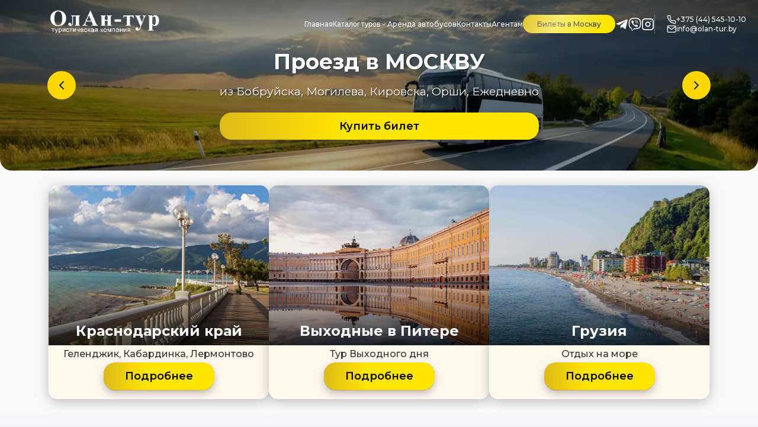

--- FILE ---
content_type: text/html; charset=utf-8
request_url: https://olan.by/anapa-gelendghik
body_size: 2720
content:
<!DOCTYPE html><html lang="en"><head><meta charSet="utf-8"/><meta name="viewport" content="width=device-width, initial-scale=1"/><link rel="stylesheet" href="/_next/static/css/7d3a02e9fbccd165.css" data-precedence="next"/><link rel="preload" as="script" fetchPriority="low" href="/_next/static/chunks/webpack-f35b7ece5d104d97.js"/><script src="/_next/static/chunks/4bd1b696-74377f7ac476ceab.js" async=""></script><script src="/_next/static/chunks/1684-99c1dfc7420f6dee.js" async=""></script><script src="/_next/static/chunks/main-app-58c47abf005face4.js" async=""></script><script src="/_next/static/chunks/app/layout-8f8d9b18cb32f48e.js" async=""></script><script src="/_next/static/chunks/app/not-found-f296d0cdfbc10dc6.js" async=""></script><meta name="robots" content="noindex"/><meta name="next-size-adjust" content=""/><title>ОлАн Тур | Туристическая компания</title><meta name="description" content="Поездки, туры и путешествия"/><link rel="icon" href="/favicon.ico" type="image/x-icon" sizes="16x16"/><script>document.querySelectorAll('body link[rel="icon"], body link[rel="apple-touch-icon"]').forEach(el => document.head.appendChild(el))</script><script src="/_next/static/chunks/polyfills-42372ed130431b0a.js" noModule=""></script></head><body class="__className_34cc27 __className_34cc27"><div hidden=""><!--$--><!--/$--></div><noscript><iframe src="https://www.googletagmanager.com/ns.html?id=GTM-M9KVG9P" height="0" width="0" style="display:none;visibility:hidden"></iframe></noscript><noscript><iframe src="https://www.googletagmanager.com/ns.html?id=GTM-MKTDWW5Z" height="0" width="0" style="display:none;visibility:hidden"></iframe></noscript><div class="globalWrap"><div style="display:flex;flex-direction:column;align-items:center;justify-content:center;height:100vh;font-family:sans-serif;color:#333"><h2>Страница не найдена</h2><p>Перенаправляем на главную...</p></div><!--$--><!--/$--></div><script src="/_next/static/chunks/webpack-f35b7ece5d104d97.js" async=""></script><script>(self.__next_f=self.__next_f||[]).push([0])</script><script>self.__next_f.push([1,"1:\"$Sreact.fragment\"\n2:I[4727,[\"7177\",\"static/chunks/app/layout-8f8d9b18cb32f48e.js\"],\"default\"]\n3:I[7555,[],\"\"]\n4:I[1295,[],\"\"]\n5:I[9543,[\"4345\",\"static/chunks/app/not-found-f296d0cdfbc10dc6.js\"],\"default\"]\n6:I[894,[],\"ClientPageRoot\"]\n7:I[9665,[],\"OutletBoundary\"]\na:I[4911,[],\"AsyncMetadataOutlet\"]\nc:I[9665,[],\"ViewportBoundary\"]\ne:I[9665,[],\"MetadataBoundary\"]\n10:I[6614,[],\"\"]\n11:\"$Sreact.suspense\"\n12:I[4911,[],\"AsyncMetadata\"]\n:HL[\"/_next/static/media/48e2044251ef3125-s.p.woff2\",\"font\",{\"crossOrigin\":\"\",\"type\":\"font/woff2\"}]\n:HL[\"/_next/static/media/4cf2300e9c8272f7-s.p.woff2\",\"font\",{\"crossOrigin\":\"\",\"type\":\"font/woff2\"}]\n:HL[\"/_next/static/media/904be59b21bd51cb-s.p.woff2\",\"font\",{\"crossOrigin\":\"\",\"type\":\"font/woff2\"}]\n:HL[\"/_next/static/media/93f479601ee12b01-s.p.woff2\",\"font\",{\"crossOrigin\":\"\",\"type\":\"font/woff2\"}]\n:HL[\"/_next/static/css/7d3a02e9fbccd165.css\",\"style\"]\n0:{\"P\":null,\"b\":\"vzagh3G8OGUfcqPfDDLPN\",\"p\":\"\",\"c\":[\"\",\"anapa-gelendghik\"],\"i\":false,\"f\":[[[\"\",{\"children\":[\"/_not-found\",{\"children\":[\"__PAGE__\",{}]}]},\"$undefined\",\"$undefined\",true],[\"\",[\"$\",\"$1\",\"c\",{\"children\":[[[\"$\",\"link\",\"0\",{\"rel\":\"stylesheet\",\"href\":\"/_next/static/css/7d3a02e9fbccd165.css\",\"precedence\":\"next\",\"crossOrigin\":\"$undefined\",\"nonce\":\"$undefined\"}]],[\"$\",\"html\",null,{\"lang\":\"en\",\"children\":[\"$\",\"body\",null,{\"className\":\"__className_34cc27 __className_34cc27\",\"children\":[[[\"$\",\"$L2\",\"GTM-M9KVG9P\",{\"gtmId\":\"GTM-M9KVG9P\"}],[\"$\",\"$L2\",\"GTM-MKTDWW5Z\",{\"gtmId\":\"GTM-MKTDWW5Z\"}]],[\"$\",\"div\",null,{\"className\":\"globalWrap\",\"children\":[\"$\",\"$L3\",null,{\"parallelRouterKey\":\"children\",\"error\":\"$undefined\",\"errorStyles\":\"$undefined\",\"errorScripts\":\"$undefined\",\"template\":[\"$\",\"$L4\",null,{}],\"templateStyles\":\"$undefined\",\"templateScripts\":\"$undefined\",\"notFound\":[[\"$\",\"$L5\",null,{}],[]],\"forbidden\":\"$undefined\",\"unauthorized\":\"$undefined\"}]}]]}]}]]}],{\"children\":[\"/_not-found\",[\"$\",\"$1\",\"c\",{\"children\":[null,[\"$\",\"$L3\",null,{\"parallelRouterKey\":\"children\",\"error\":\"$undefined\",\"errorStyles\":\"$undefined\",\"errorScripts\":\"$undefined\",\"templa"])</script><script>self.__next_f.push([1,"te\":[\"$\",\"$L4\",null,{}],\"templateStyles\":\"$undefined\",\"templateScripts\":\"$undefined\",\"notFound\":\"$undefined\",\"forbidden\":\"$undefined\",\"unauthorized\":\"$undefined\"}]]}],{\"children\":[\"__PAGE__\",[\"$\",\"$1\",\"c\",{\"children\":[[\"$\",\"$L6\",null,{\"Component\":\"$5\",\"searchParams\":{},\"params\":{}}],null,[\"$\",\"$L7\",null,{\"children\":[\"$L8\",\"$L9\",[\"$\",\"$La\",null,{\"promise\":\"$@b\"}]]}]]}],{},null,false]},null,false]},null,false],[\"$\",\"$1\",\"h\",{\"children\":[[\"$\",\"meta\",null,{\"name\":\"robots\",\"content\":\"noindex\"}],[\"$\",\"$1\",\"b7ZQJ_dKPswBynUrOT4Qpv\",{\"children\":[[\"$\",\"$Lc\",null,{\"children\":\"$Ld\"}],[\"$\",\"meta\",null,{\"name\":\"next-size-adjust\",\"content\":\"\"}]]}],[\"$\",\"$Le\",null,{\"children\":\"$Lf\"}]]}],false]],\"m\":\"$undefined\",\"G\":[\"$10\",\"$undefined\"],\"s\":false,\"S\":false}\nf:[\"$\",\"div\",null,{\"hidden\":true,\"children\":[\"$\",\"$11\",null,{\"fallback\":null,\"children\":[\"$\",\"$L12\",null,{\"promise\":\"$@13\"}]}]}]\n9:null\nd:[[\"$\",\"meta\",\"0\",{\"charSet\":\"utf-8\"}],[\"$\",\"meta\",\"1\",{\"name\":\"viewport\",\"content\":\"width=device-width, initial-scale=1\"}]]\n8:null\nb:{\"metadata\":[[\"$\",\"title\",\"0\",{\"children\":\"ОлАн Тур | Туристическая компания\"}],[\"$\",\"meta\",\"1\",{\"name\":\"description\",\"content\":\"Поездки, туры и путешествия\"}],[\"$\",\"link\",\"2\",{\"rel\":\"icon\",\"href\":\"/favicon.ico\",\"type\":\"image/x-icon\",\"sizes\":\"16x16\"}]],\"error\":null,\"digest\":\"$undefined\"}\n13:{\"metadata\":\"$b:metadata\",\"error\":null,\"digest\":\"$undefined\"}\n"])</script></body></html>

--- FILE ---
content_type: text/css; charset=UTF-8
request_url: https://olan.by/_next/static/css/1913648cc7ae4344.css
body_size: 1377
content:
.AboutCompany_about__UT6Lq{background:#f9f9f9}.AboutCompany_about__UT6Lq h2{text-align:center;color:#222;margin-bottom:40px}.AboutCompany_about__UT6Lq .AboutCompany_grid__m70Eo{display:flex;justify-content:center;gap:10px;flex-wrap:wrap}.AboutCompany_about__UT6Lq .AboutCompany_grid__m70Eo div{position:relative;background:#fff9f0;padding:20px 0;border-radius:20px;text-align:center;color:#999;overflow:hidden;z-index:1;width:22%;animation-name:AboutCompany_activeHighlight__cT5Ts;animation-duration:25s;animation-timing-function:linear;animation-iteration-count:infinite;animation-fill-mode:forwards;box-shadow:0 4px 12px rgba(0,0,0,.35);transition:box-shadow .3s ease,transform .3s ease}.AboutCompany_about__UT6Lq .AboutCompany_grid__m70Eo div h3,.AboutCompany_about__UT6Lq .AboutCompany_grid__m70Eo div p,.AboutCompany_about__UT6Lq .AboutCompany_grid__m70Eo div svg{position:relative;color:inherit}@media(max-width:1024px){.AboutCompany_about__UT6Lq .AboutCompany_grid__m70Eo div{width:45%}}.AboutCompany_about__UT6Lq .AboutCompany_grid__m70Eo div:before{content:"";position:absolute;inset:0;border-radius:20px;background:linear-gradient(42deg,rgb(246,164,31),rgb(244,219,0));z-index:-1;opacity:0;transform:scale(.95);animation-name:AboutCompany_activeBefore__eBliz;animation-duration:25s;animation-timing-function:linear;animation-iteration-count:infinite;animation-fill-mode:forwards}.AboutCompany_about__UT6Lq .AboutCompany_grid__m70Eo div:first-child,.AboutCompany_about__UT6Lq .AboutCompany_grid__m70Eo div:first-child:before{animation-delay:0s}.AboutCompany_about__UT6Lq .AboutCompany_grid__m70Eo div:nth-child(2),.AboutCompany_about__UT6Lq .AboutCompany_grid__m70Eo div:nth-child(2):before{animation-delay:5s}.AboutCompany_about__UT6Lq .AboutCompany_grid__m70Eo div:nth-child(3),.AboutCompany_about__UT6Lq .AboutCompany_grid__m70Eo div:nth-child(3):before{animation-delay:10s}.AboutCompany_about__UT6Lq .AboutCompany_grid__m70Eo div:nth-child(4),.AboutCompany_about__UT6Lq .AboutCompany_grid__m70Eo div:nth-child(4):before{animation-delay:15s}.AboutCompany_about__UT6Lq .AboutCompany_grid__m70Eo div:nth-child(5),.AboutCompany_about__UT6Lq .AboutCompany_grid__m70Eo div:nth-child(5):before{animation-delay:20s}@keyframes AboutCompany_activeHighlight__cT5Ts{0%,18%{color:#999;box-shadow:0 4px 12px rgba(0,0,0,.15);transform:translateY(0)}20%{color:#fff;box-shadow:0 8px 24px rgba(0,0,0,.35);transform:translateY(-10px)}35%{color:#fff;box-shadow:0 8px 24px rgba(0,0,0,.35);transform:translateY(-10px)}37%,to{color:#999;box-shadow:0 4px 12px rgba(0,0,0,.15);transform:translateY(0)}}@keyframes AboutCompany_activeBefore__eBliz{0%,18%{opacity:0;transform:scale(.95)}20%{opacity:1;transform:scale(1)}35%{opacity:1;transform:scale(1)}37%,to{opacity:0;transform:scale(.95)}}.Aviatickets_avia__DGItV{text-align:center;background:#f9f9f9}.Aviatickets_avia__DGItV h2{color:#222;margin-bottom:10px}.Aviatickets_avia__DGItV p{color:#666}.BlogSection_carousel__w9HlN{background:#f9f9f9}.BlogSection_carousel__w9HlN .BlogSection_container____tXW{max-width:1400px;margin:0 auto}.BlogSection_sectionTitle__V7ffm{text-align:center}.BlogSection_carouselWrapper__sAZtc{display:flex;flex-direction:column;align-items:center;position:relative}.BlogSection_viewport__gMQou{overflow:hidden;width:100%;max-width:1000px}.BlogSection_containerEmbla__00JBn{display:flex;height:auto;-webkit-user-select:none;-moz-user-select:none;user-select:none;-webkit-touch-callout:none;-khtml-user-select:none;-webkit-tap-highlight-color:rgba(0,0,0,0)}.BlogSection_slide__asTpV{position:relative;flex:0 0 100%;padding:20px;box-sizing:border-box}.BlogSection_card__DrhNd{background:#fff;border-radius:16px;overflow:hidden;box-shadow:0 8px 24px rgba(0,0,0,.1);display:flex;flex-direction:column;height:100%}.BlogSection_card__DrhNd h2{color:#222;padding:20px 0;margin:0;font-weight:700;text-align:left}.BlogSection_card__DrhNd .BlogSection_content__cwvU8{display:flex;height:100%;flex-direction:row;align-items:center;padding:30px;gap:20px}@media(max-width:624px){.BlogSection_card__DrhNd .BlogSection_content__cwvU8{flex-direction:column}}.BlogSection_card__DrhNd .BlogSection_imageWrapper__hIYI5{flex:1 1;max-width:50%;height:100%}@media(max-width:624px){.BlogSection_card__DrhNd .BlogSection_imageWrapper__hIYI5{max-width:100%;width:100%;height:auto}}.BlogSection_card__DrhNd .BlogSection_image__W8d6R{width:100%;height:auto;border-radius:12px;object-fit:cover;height:100%;overflow:hidden}@media(max-width:624px){.BlogSection_card__DrhNd .BlogSection_image__W8d6R{width:100%;object-fit:cover}}.BlogSection_card__DrhNd .BlogSection_textWrapper__PNMc3{flex:1 1;flex-direction:column;justify-content:space-between;display:flex;height:100%;flex-wrap:nowrap;justify-content:space-around}.BlogSection_card__DrhNd p{line-height:1.6;color:#333;margin:0 0 20px}.BlogSection_card__DrhNd .BlogSection_button__L1chd{margin:0 auto}.BlogSection_dots__WtrTL{display:flex;flex-direction:row;gap:12px;margin-top:20px;align-items:center}.BlogSection_dot__tlKlv{width:12px;height:12px;background:#ccc;border-radius:50%;border:none;cursor:pointer;transition:background-color .3s}.BlogSection_dotSelected__Nxngj{background:#ffe500}

--- FILE ---
content_type: text/css; charset=UTF-8
request_url: https://olan.by/_next/static/css/8d659afe338daf28.css
body_size: 12448
content:
.page_agentsPage__5Uxt4{min-height:100vh;background-color:#f8f9fa;padding:100px 0 2rem}.page_agentsPage__5Uxt4 .page_container____JRx{max-width:1400px;margin:0 auto;padding:0 1rem}.page_agentsPage__5Uxt4 h1{font-size:2rem;font-weight:700;text-align:center;color:#1a202c;margin-bottom:2rem}.page_agentsPage__5Uxt4 .page_contentCard__NQWZH{background:#fff;border-radius:.5rem;box-shadow:0 4px 6px rgba(0,0,0,.1);padding:1.5rem;margin-bottom:2rem}.page_agentsPage__5Uxt4 .page_contentCard__NQWZH h2{font-size:1.5rem;font-weight:600;color:#1a202c;margin-bottom:1rem}.page_agentsPage__5Uxt4 .page_contentCard__NQWZH h3{font-size:1.25rem;font-weight:600;color:#1a202c;margin:1.5rem 0 .75rem}.page_agentsPage__5Uxt4 .page_contentCard__NQWZH p{color:#4a5568;font-size:.95rem;line-height:1.5;margin-bottom:1rem}.page_agentsPage__5Uxt4 .page_contentCard__NQWZH .page_documentList__2igo9{list-style:none;padding:0;margin-bottom:1.5rem}.page_agentsPage__5Uxt4 .page_contentCard__NQWZH .page_documentList__2igo9 li{display:flex;align-items:center;margin-bottom:.5rem;font-size:.95rem}.page_agentsPage__5Uxt4 .page_contentCard__NQWZH .page_contactItem__K0D3n{display:flex;align-items:center;color:#4a5568;margin-bottom:.5rem;font-size:.95rem}.page_agentsPage__5Uxt4 .page_contentCard__NQWZH .page_invitation__bS7SG{font-weight:500;font-size:1rem;color:#1a202c;margin-top:1.5rem}.page_agentsPage__5Uxt4 .page_requisitesSection__aYGqA h2{font-size:1.75rem;font-weight:700;text-align:center;color:#1a202c;margin-bottom:1.5rem}.page_agentsPage__5Uxt4 .page_requisitesSection__aYGqA .page_requisitesCard__WdkO7{background:#fff;border-radius:.5rem;box-shadow:0 4px 6px rgba(0,0,0,.1);padding:1.5rem;margin-bottom:1.5rem}.page_agentsPage__5Uxt4 .page_requisitesSection__aYGqA .page_requisitesCard__WdkO7 p{color:#4a5568;font-size:.95rem;line-height:1.5}.page_agentsPage__5Uxt4 .page_requisitesSection__aYGqA h3{font-size:1.25rem;font-weight:600;color:#1a202c;margin-bottom:.75rem}.page_agentsPage__5Uxt4 .page_requisitesSection__aYGqA p{color:#4a5568;font-size:.95rem;line-height:1.5}.page_agentsPage__5Uxt4 .page_link__azeYg{color:#3182ce;text-decoration:none}.page_agentsPage__5Uxt4 .page_link__azeYg:hover{text-decoration:underline}.page_agentsPage__5Uxt4 .page_icon__OdGxl{margin-right:.5rem;color:#3182ce;font-size:1rem}@media(max-width:1600px){.page_agentsPage__5Uxt4 .page_container____JRx{max-width:1200px}}@media(max-width:1200px){.page_agentsPage__5Uxt4 .page_container____JRx{max-width:900px}}@media(max-width:768px){.page_agentsPage__5Uxt4 .page_container____JRx{padding:0 .75rem}.page_agentsPage__5Uxt4 h1{font-size:1.75rem}.page_agentsPage__5Uxt4 .page_contentCard__NQWZH{padding:1rem}.page_agentsPage__5Uxt4 .page_contentCard__NQWZH h2{font-size:1.25rem}.page_agentsPage__5Uxt4 .page_contentCard__NQWZH h3{font-size:1.1rem}.page_agentsPage__5Uxt4 .page_contentCard__NQWZH p{font-size:.9rem}.page_agentsPage__5Uxt4 .page_contentCard__NQWZH .page_invitation__bS7SG{font-size:.95rem}.page_agentsPage__5Uxt4 .page_requisitesSection__aYGqA h2{font-size:1.5rem}.page_agentsPage__5Uxt4 .page_requisitesSection__aYGqA .page_requisitesCard__WdkO7{padding:1rem}.page_agentsPage__5Uxt4 .page_requisitesSection__aYGqA h3{font-size:1.1rem}.page_agentsPage__5Uxt4 .page_requisitesSection__aYGqA p{font-size:.9rem}}@media(max-width:300px){.page_agentsPage__5Uxt4 h1{font-size:1.5rem}.page_agentsPage__5Uxt4 .page_contentCard__NQWZH{padding:.75rem}.page_agentsPage__5Uxt4 .page_contentCard__NQWZH h2{font-size:1.1rem}.page_agentsPage__5Uxt4 .page_contentCard__NQWZH h3{font-size:1rem}.page_agentsPage__5Uxt4 .page_contentCard__NQWZH .page_contactItem__K0D3n,.page_agentsPage__5Uxt4 .page_contentCard__NQWZH .page_documentList__2igo9 li,.page_agentsPage__5Uxt4 .page_contentCard__NQWZH p{font-size:.85rem}.page_agentsPage__5Uxt4 .page_contentCard__NQWZH .page_invitation__bS7SG{font-size:.9rem}.page_agentsPage__5Uxt4 .page_requisitesSection__aYGqA h2{font-size:1.25rem}.page_agentsPage__5Uxt4 .page_requisitesSection__aYGqA .page_requisitesCard__WdkO7{padding:.75rem}.page_agentsPage__5Uxt4 .page_requisitesSection__aYGqA .page_requisitesCard__WdkO7 p{font-size:.85rem}.page_agentsPage__5Uxt4 .page_requisitesSection__aYGqA h3{font-size:1rem}.page_agentsPage__5Uxt4 .page_icon__OdGxl{font-size:.9rem}}.Header_header__kbMt1{position:fixed;width:100%;max-width:1600px;z-index:1000;background:linear-gradient(180deg,rgba(0,0,0,.399) 0,transparent)}.Header_header__kbMt1 .Header_container__nWds7{max-width:1600px;margin:0 auto;padding:5px 20px;transition:box-shadow .3s,background-color .3s}.Header_header__kbMt1.Header_scrolled__Q0j_b{box-shadow:0 4px 12px rgba(0,0,0,.1);background:#fff}.Header_header__kbMt1.Header_scrolled__Q0j_b .Header_dropdownToggle__NDqCV,.Header_header__kbMt1.Header_scrolled__Q0j_b .Header_dropdownToggle__NDqCV span,.Header_header__kbMt1.Header_scrolled__Q0j_b .Header_logo__aQUE4,.Header_header__kbMt1.Header_scrolled__Q0j_b .Header_logo__aQUE4 span,.Header_header__kbMt1.Header_scrolled__Q0j_b .Header_nav__Mf_IT .Header_svgIcon__garUz,.Header_header__kbMt1.Header_scrolled__Q0j_b .Header_nav__Mf_IT .Header_svgIcon__garUz span,.Header_header__kbMt1.Header_scrolled__Q0j_b .Header_nav__Mf_IT a,.Header_header__kbMt1.Header_scrolled__Q0j_b .Header_nav__Mf_IT a span{color:#000}.Header_header__kbMt1.Header_scrolled__Q0j_b .Header_burger___SwuI span{background:#000}.Header_header__kbMt1 .Header_wrapper__Ax5mE{display:flex;justify-content:space-between;align-items:center;padding:10px 0}.Header_header__kbMt1 .Header_logo__aQUE4{font-size:24px;font-weight:700;color:#fff;cursor:pointer;padding-left:60px;z-index:1001}.Header_header__kbMt1 .Header_logo__aQUE4 img{height:45px;width:auto}@media(max-width:992px){.Header_header__kbMt1 .Header_logo__aQUE4{padding-left:0}}.Header_header__kbMt1 .Header_nav__Mf_IT{display:flex;gap:20px;align-items:center}.Header_header__kbMt1 .Header_nav__Mf_IT a{font-weight:500;color:#fff;text-decoration:none;transition:color .2s}.Header_header__kbMt1 .Header_nav__Mf_IT a:hover{color:#ffe500}.Header_header__kbMt1 .Header_nav__Mf_IT a.Header_shineButton__hVBq9{color:#222}.Header_header__kbMt1 .Header_nav__Mf_IT .Header_shineButton__hVBq9:hover{color:#000}.Header_header__kbMt1 .Header_nav__Mf_IT .Header_socialIcons__Mi26Y{display:flex;align-items:center;gap:16px}.Header_header__kbMt1 .Header_nav__Mf_IT .Header_socialIcons__Mi26Y a{display:inline-flex}.Header_header__kbMt1 .Header_nav__Mf_IT .Header_socialIcons__Mi26Y .Header_svgIcon__garUz{font-size:22px}.Header_header__kbMt1 .Header_nav__Mf_IT .Header_contactInfo__mFa3w{display:flex;flex-direction:column;gap:5px;border-left:1px solid hsla(0,0%,100%,.3);padding-left:20px}.Header_header__kbMt1 .Header_nav__Mf_IT .Header_contactInfo__mFa3w a{display:flex;align-items:center;gap:8px;white-space:nowrap}.Header_header__kbMt1 .Header_nav__Mf_IT .Header_contactInfo__mFa3w .Header_svgIcon__garUz{font-size:16px}.Header_header__kbMt1 .Header_nav__Mf_IT.Header_scrolled__Q0j_b .Header_contactInfo__mFa3w{border-left-color:rgba(0,0,0,.1)}.Header_header__kbMt1.Header_scrolled__Q0j_b a:hover{color:#000}.Header_header__kbMt1 .Header_shineButton__hVBq9{overflow:hidden}.Header_header__kbMt1 .Header_shineButton__hVBq9:before{content:"";position:absolute;top:0;left:-100%;width:100%;z-index:2;height:100%;background:linear-gradient(120deg,transparent,rgba(248,248,248,.458),transparent);transition:left .6s;animation:Header_shine__lqkvM 4s linear infinite}@keyframes Header_shine__lqkvM{0%{transform:translateX(-100%)}to{transform:translateX(200%)}}.Header_header__kbMt1 .Header_burger___SwuI{display:none;z-index:1001}@media(max-width:1100px){.Header_header__kbMt1 .Header_nav__Mf_IT{position:fixed;top:0;right:0;bottom:0;background:#fff;flex-direction:column;width:280px;padding:80px 20px 20px;box-shadow:-4px 0 15px rgba(0,0,0,.15);transform:translateX(100%);transition:transform .3s ease-in-out;gap:0;align-items:flex-start;justify-content:flex-start;overflow-y:auto}.Header_header__kbMt1 .Header_nav__Mf_IT.Header_active__rWiBf{transform:translateX(0)}.Header_header__kbMt1 .Header_nav__Mf_IT .Header_dropdown__25Pew,.Header_header__kbMt1 .Header_nav__Mf_IT .Header_shineButton__hVBq9,.Header_header__kbMt1 .Header_nav__Mf_IT a{width:100%;padding:15px 10px;border-bottom:1px solid #eee;color:#000}.Header_header__kbMt1 .Header_nav__Mf_IT .Header_shineButton__hVBq9{padding:5px 10px;order:4;border:none;border-radius:0;height:40px}.Header_header__kbMt1 .Header_nav__Mf_IT .Header_contactInfo__mFa3w,.Header_header__kbMt1 .Header_nav__Mf_IT .Header_socialIcons__Mi26Y{padding:15px 10px;border-bottom:1px solid #eee;width:100%}.Header_header__kbMt1 .Header_nav__Mf_IT .Header_socialIcons__Mi26Y{order:5;justify-content:center;gap:25px}.Header_header__kbMt1 .Header_nav__Mf_IT .Header_socialIcons__Mi26Y .Header_svgIcon__garUz{color:#000}.Header_header__kbMt1 .Header_nav__Mf_IT .Header_contactInfo__mFa3w{order:6;border-left:none;padding-left:10px;gap:15px}.Header_header__kbMt1 .Header_nav__Mf_IT .Header_contactInfo__mFa3w a,.Header_header__kbMt1 .Header_nav__Mf_IT .Header_contactInfo__mFa3w a .Header_svgIcon__garUz{color:#000}.Header_header__kbMt1 .Header_burger___SwuI{display:flex;flex-direction:column;justify-content:space-between;width:25px;height:20px;background:rgba(0,0,0,0);border:none;cursor:pointer;padding:0}.Header_header__kbMt1 .Header_burger___SwuI span{display:block;height:3px;background:#fff;border-radius:2px;transition:all .3s ease;width:25px}.Header_header__kbMt1 .Header_burger___SwuI.Header_open__Tb76N span{background:#000}.Header_header__kbMt1 .Header_burger___SwuI.Header_open__Tb76N span:first-child{transform:rotate(45deg) translate(6px,6px)}.Header_header__kbMt1 .Header_burger___SwuI.Header_open__Tb76N span:nth-child(2){opacity:0}.Header_header__kbMt1 .Header_burger___SwuI.Header_open__Tb76N span:nth-child(3){transform:rotate(-45deg) translate(5px,-5px)}}.Header_header__kbMt1 .Header_dropdown__25Pew{position:relative}.Header_header__kbMt1 .Header_dropdown__25Pew .Header_dropdownToggle__NDqCV{background:none;border:none;font-weight:500;color:#fff;display:flex;align-items:center;cursor:pointer;gap:5px;padding:0}.Header_header__kbMt1 .Header_dropdown__25Pew .Header_dropdownToggle__NDqCV:hover{color:#ffd600}.Header_header__kbMt1 .Header_dropdown__25Pew .Header_dropdownMenu__CPvmz{position:absolute;top:100%;left:0;background:#fff;box-shadow:0 4px 12px rgba(0,0,0,.1);padding:10px 0;margin-top:10px;min-width:220px;z-index:999;border-radius:4px}.Header_header__kbMt1 .Header_dropdown__25Pew .Header_dropdownMenu__CPvmz a{display:block;padding:10px 20px;color:#000;text-decoration:none}.Header_header__kbMt1 .Header_dropdown__25Pew .Header_dropdownMenu__CPvmz a .Header_shineButton__hVBq9{padding:0 10px}.Header_header__kbMt1 .Header_dropdown__25Pew .Header_dropdownMenu__CPvmz a:hover{background-color:#f9f9f9;color:#ffd600}.Header_header__kbMt1.Header_scrolled__Q0j_b .Header_dropdown__25Pew .Header_dropdownToggle__NDqCV{color:#000}@media(max-width:1100px){.Header_header__kbMt1 .Header_dropdown__25Pew .Header_dropdownToggle__NDqCV{width:100%;justify-content:space-between;color:#000}.Header_header__kbMt1 .Header_dropdown__25Pew .Header_dropdownMenu__CPvmz{position:static;box-shadow:none;background:rgba(0,0,0,0);padding:10px 0 0 15px;border-bottom:none}.Header_header__kbMt1 .Header_dropdown__25Pew .Header_dropdownMenu__CPvmz a{padding:8px 0;border-bottom:1px solid #eee}.Header_header__kbMt1 .Header_dropdown__25Pew .Header_dropdownMenu__CPvmz a .Header_shineButton__hVBq9{padding:0 10px}.Header_header__kbMt1 .Header_dropdown__25Pew .Header_dropdownMenu__CPvmz a:last-child{border-bottom:none}}.Header_header__kbMt1 h1{font-size:44px}.Header_header__kbMt1 h2{font-size:36px}.Header_header__kbMt1 h3{font-size:28px}.Header_header__kbMt1 h4{font-size:20px}.Header_header__kbMt1 h5{font-size:16px}.Header_header__kbMt1 a,.Header_header__kbMt1 button,.Header_header__kbMt1 div,.Header_header__kbMt1 h6,.Header_header__kbMt1 li,.Header_header__kbMt1 p,.Header_header__kbMt1 td,.Header_header__kbMt1 th{font-size:14px}@media(max-width:1600px){.Header_header__kbMt1 h1{font-size:36px}.Header_header__kbMt1 h2{font-size:28px}.Header_header__kbMt1 h3{font-size:22px}.Header_header__kbMt1 h4{font-size:18px}.Header_header__kbMt1 h5{font-size:14px}.Header_header__kbMt1 a,.Header_header__kbMt1 button,.Header_header__kbMt1 h6,.Header_header__kbMt1 li,.Header_header__kbMt1 p,.Header_header__kbMt1 td,.Header_header__kbMt1 th{font-size:12px}}@media(max-width:1024px){.Header_header__kbMt1 h1{font-size:28px}.Header_header__kbMt1 h2{font-size:24px}.Header_header__kbMt1 h3{font-size:18px}.Header_header__kbMt1 h4{font-size:16px}.Header_header__kbMt1 h5{font-size:12px}.Header_header__kbMt1 h6{font-size:10px}.Header_header__kbMt1 a,.Header_header__kbMt1 button,.Header_header__kbMt1 li,.Header_header__kbMt1 p,.Header_header__kbMt1 td,.Header_header__kbMt1 th{font-size:12px}}@media(max-width:728px){.Header_header__kbMt1 h1{font-size:22px}.Header_header__kbMt1 h2{font-size:18px}.Header_header__kbMt1 h3{font-size:16px}.Header_header__kbMt1 h4{font-size:14px}.Header_header__kbMt1 h5{font-size:12px}.Header_header__kbMt1 h6{font-size:10px}.Header_header__kbMt1 a,.Header_header__kbMt1 button,.Header_header__kbMt1 li,.Header_header__kbMt1 p,.Header_header__kbMt1 td,.Header_header__kbMt1 th{font-size:13px}}.Button_button__EFW9E{font-size:18px;display:inline-block;outline:0;border:0;cursor:pointer;will-change:box-shadow,transform;background:linear-gradient(90deg,#D3AF1F -11%,#FFE500 38.82%);box-shadow:0 .01em .01em rgba(45,35,66,.4),0 .3em .7em -.01em rgba(45,35,66,.3),inset 0 -.01em 0 rgba(58,65,111,.5);padding:0 2em;border-radius:20px;color:#000;height:2.6em;transition:box-shadow .15s ease,transform .15s ease;font-weight:600;user-select:none;-webkit-user-select:none;-moz-user-select:none;-ms-user-select:none}@media(max-width:768px){.Button_button__EFW9E{font-size:16px;height:2em;padding:0 1em}}.Button_button__EFW9E:hover{box-shadow:0 .1em .2em rgba(45,35,66,.4),0 .4em .7em -.1em rgba(45,35,66,.3),inset 0 -.1em 0 #ccb800;transform:translateY(-.1em)}a.Button_button__EFW9E{line-height:2.6em}@media(max-width:768px){a.Button_button__EFW9E{line-height:2em}}.Button_button__EFW9E:active{box-shadow:inset 0 .1em .6em #ccb800;transform:translateY(0)}.page_contactsPage__dJOmo{min-height:100vh;background-color:#f8f9fa;padding:100px 0 2rem}.page_contactsPage__dJOmo .page_container__2_Yu9{max-width:1400px;margin:0 auto;padding:0 1rem}.page_contactsPage__dJOmo h1{font-size:2rem;font-weight:700;text-align:center;color:#1a202c;margin-bottom:2rem}.page_contactsPage__dJOmo .page_bobruiskSection__NB5Em{background:#fff;border-radius:.5rem;box-shadow:0 4px 6px rgba(0,0,0,.1);margin-bottom:2rem;overflow:hidden}.page_contactsPage__dJOmo .page_bobruiskSection__NB5Em .page_bobruiskContent__ot_9X{display:flex;flex-wrap:wrap;gap:1.5rem;padding:1.5rem}.page_contactsPage__dJOmo .page_bobruiskSection__NB5Em .page_bobruiskContent__ot_9X .page_bobruiskInfo___2XDX{flex:1 1;min-width:250px}.page_contactsPage__dJOmo .page_bobruiskSection__NB5Em .page_bobruiskContent__ot_9X .page_bobruiskInfo___2XDX h2{font-size:1.5rem;font-weight:600;color:#1a202c;margin-bottom:1rem}.page_contactsPage__dJOmo .page_bobruiskSection__NB5Em .page_bobruiskContent__ot_9X .page_bobruiskInfo___2XDX .page_contactGroup__v53DK{margin-bottom:1rem}.page_contactsPage__dJOmo .page_bobruiskSection__NB5Em .page_bobruiskContent__ot_9X .page_bobruiskInfo___2XDX .page_contactGroup__v53DK h3{font-size:1.1rem;font-weight:600;color:#1a202c;margin-bottom:.5rem}.page_contactsPage__dJOmo .page_bobruiskSection__NB5Em .page_bobruiskContent__ot_9X .page_bobruiskMedia__PT1ip{flex:1 1;min-width:250px;display:flex;flex-direction:column;gap:1rem}.page_contactsPage__dJOmo .page_bobruiskSection__NB5Em .page_bobruiskContent__ot_9X .page_bobruiskMedia__PT1ip .page_bobruiskImage__8qW_o{position:relative;width:50%;aspect-ratio:1/1;overflow:hidden}.page_contactsPage__dJOmo .page_bobruiskSection__NB5Em .page_bobruiskContent__ot_9X .page_bobruiskMedia__PT1ip .page_bobruiskMap__4FwZ_ .page_mapIframe__3Nmmf{width:100%;height:400px;border:0;border-radius:.5rem}.page_contactsPage__dJOmo .page_bobruiskSection__NB5Em .page_bobruiskContent__ot_9X .page_officeImage__knKa4{object-fit:contain;border-radius:.5rem}.page_contactsPage__dJOmo .page_otherOfficesSection__TBod0 h2{font-size:1.75rem;font-weight:700;text-align:center;color:#1a202c;margin-bottom:1.5rem}.page_contactsPage__dJOmo .page_otherOfficesSection__TBod0 .page_officeGrid__WhlAW{display:grid;grid-template-columns:repeat(auto-fit,minmax(250px,1fr));grid-gap:1.5rem;gap:1.5rem}.page_contactsPage__dJOmo .page_officeCard__g23kn{background:#fff;border-radius:.5rem;box-shadow:0 4px 6px rgba(0,0,0,.1);overflow:hidden;transition:transform .3s ease}.page_contactsPage__dJOmo .page_officeCard__g23kn:hover{transform:translateY(-5px)}.page_contactsPage__dJOmo .page_officeCard__g23kn .page_imageWrapper__oAWE0{position:relative;height:150px;overflow:hidden}.page_contactsPage__dJOmo .page_officeCard__g23kn .page_officeImage__knKa4{object-fit:cover;border-top-left-radius:.5rem;border-top-right-radius:.5rem}.page_contactsPage__dJOmo .page_officeCard__g23kn .page_cardContent__Ari_s{padding:1rem}.page_contactsPage__dJOmo .page_officeCard__g23kn .page_cardContent__Ari_s h3{font-size:1.25rem;font-weight:600;color:#1a202c;margin-bottom:.75rem}.page_contactsPage__dJOmo .page_officeCard__g23kn .page_cardContent__Ari_s .page_mapIframe__3Nmmf{width:100%;height:200px;border:0;border-radius:.5rem;margin-top:1rem}.page_contactsPage__dJOmo .page_contactItem__sBnXA{display:flex;align-items:center;color:#4a5568;margin-bottom:.5rem;font-size:.9rem}.page_contactsPage__dJOmo .page_contactItem__sBnXA span{font-weight:500;margin-right:.5rem}.page_contactsPage__dJOmo .page_contactItem__sBnXA .page_icon__m_Fcj{margin-right:.5rem;color:#dda60e;font-size:1rem}.page_contactsPage__dJOmo .page_link___GVCM{color:#313131;text-decoration:none}.page_contactsPage__dJOmo .page_link___GVCM:hover{text-decoration:underline}@media(max-width:1600px){.page_contactsPage__dJOmo .page_container__2_Yu9{max-width:1200px}}@media(max-width:1200px){.page_contactsPage__dJOmo .page_container__2_Yu9{max-width:900px}.page_contactsPage__dJOmo .page_bobruiskSection__NB5Em .page_bobruiskContent__ot_9X{flex-direction:column}.page_contactsPage__dJOmo .page_bobruiskSection__NB5Em .page_bobruiskContent__ot_9X .page_bobruiskMedia__PT1ip .page_bobruiskImage__8qW_o{width:100%;height:180px;aspect-ratio:1/1}.page_contactsPage__dJOmo .page_bobruiskSection__NB5Em .page_bobruiskContent__ot_9X .page_bobruiskMedia__PT1ip .page_bobruiskMap__4FwZ_ .page_mapIframe__3Nmmf{height:300px}.page_contactsPage__dJOmo .page_otherOfficesSection__TBod0 .page_officeGrid__WhlAW{grid-template-columns:repeat(auto-fit,minmax(220px,1fr))}}@media(max-width:768px){.page_contactsPage__dJOmo .page_container__2_Yu9{padding:0 .75rem}.page_contactsPage__dJOmo h1{font-size:1.75rem}.page_contactsPage__dJOmo .page_bobruiskSection__NB5Em .page_bobruiskContent__ot_9X{padding:1rem}.page_contactsPage__dJOmo .page_bobruiskSection__NB5Em .page_bobruiskContent__ot_9X .page_bobruiskInfo___2XDX h2{font-size:1.25rem}.page_contactsPage__dJOmo .page_bobruiskSection__NB5Em .page_bobruiskContent__ot_9X .page_bobruiskMedia__PT1ip .page_bobruiskImage__8qW_o{height:150px;aspect-ratio:1/1}.page_contactsPage__dJOmo .page_bobruiskSection__NB5Em .page_bobruiskContent__ot_9X .page_bobruiskMedia__PT1ip .page_bobruiskMap__4FwZ_ .page_mapIframe__3Nmmf{height:250px}.page_contactsPage__dJOmo .page_otherOfficesSection__TBod0 h2{font-size:1.5rem}.page_contactsPage__dJOmo .page_otherOfficesSection__TBod0 .page_officeGrid__WhlAW{grid-template-columns:1fr}.page_contactsPage__dJOmo .page_otherOfficesSection__TBod0 .page_officeCard__g23kn .page_imageWrapper__oAWE0{height:120px}.page_contactsPage__dJOmo .page_otherOfficesSection__TBod0 .page_officeCard__g23kn .page_cardContent__Ari_s .page_mapIframe__3Nmmf{height:180px}.page_contactsPage__dJOmo .page_contactItem__sBnXA{font-size:.85rem}}@media(max-width:300px){.page_contactsPage__dJOmo h1{font-size:1.5rem}.page_contactsPage__dJOmo .page_bobruiskSection__NB5Em .page_bobruiskContent__ot_9X{padding:.75rem}.page_contactsPage__dJOmo .page_bobruiskSection__NB5Em .page_bobruiskContent__ot_9X .page_bobruiskInfo___2XDX h2{font-size:1.1rem}.page_contactsPage__dJOmo .page_bobruiskSection__NB5Em .page_bobruiskContent__ot_9X .page_bobruiskMedia__PT1ip .page_bobruiskImage__8qW_o{height:100px;aspect-ratio:1/1}.page_contactsPage__dJOmo .page_bobruiskSection__NB5Em .page_bobruiskContent__ot_9X .page_bobruiskMedia__PT1ip .page_bobruiskMap__4FwZ_ .page_mapIframe__3Nmmf{height:200px}.page_contactsPage__dJOmo .page_otherOfficesSection__TBod0 h2{font-size:1.25rem}.page_contactsPage__dJOmo .page_otherOfficesSection__TBod0 .page_officeCard__g23kn .page_imageWrapper__oAWE0{height:100px}.page_contactsPage__dJOmo .page_otherOfficesSection__TBod0 .page_officeCard__g23kn .page_cardContent__Ari_s{padding:.75rem}.page_contactsPage__dJOmo .page_otherOfficesSection__TBod0 .page_officeCard__g23kn .page_cardContent__Ari_s h3{font-size:1.1rem}.page_contactsPage__dJOmo .page_otherOfficesSection__TBod0 .page_officeCard__g23kn .page_cardContent__Ari_s .page_mapIframe__3Nmmf{height:150px}.page_contactsPage__dJOmo .page_contactItem__sBnXA{font-size:.8rem}.page_contactsPage__dJOmo .page_contactItem__sBnXA .page_icon__m_Fcj{font-size:.9rem}}.Footer_footer__sX4Wr{background:#222;color:#fff;padding:20px 0;font-size:14px;line-height:1.6}.Footer_footer__sX4Wr .Footer_container__LQCQM{max-width:1200px;margin:0 auto;padding:0 20px}.Footer_footer__sX4Wr h2{font-size:18px;color:#fff;margin-bottom:10px}.Footer_footer__sX4Wr h3{font-size:16px;color:#fff;margin-bottom:10px}.Footer_footer__sX4Wr p{margin:5px 0;color:#aaa}.Footer_footer__sX4Wr a{color:#ffed2b;text-decoration:none}.Footer_footer__sX4Wr a:hover{text-decoration:underline}.Footer_footer__sX4Wr .Footer_topFooter__lk4Bs{display:flex;justify-content:space-between;flex-wrap:wrap;border-bottom:1px solid #444;padding-bottom:20px;margin-bottom:20px;gap:20px}.Footer_footer__sX4Wr .Footer_companyDetails__pRxQf{display:flex;flex-direction:column;gap:3px;max-width:300px}.Footer_footer__sX4Wr .Footer_companyDetails__pRxQf .Footer_logo__cXiIN{width:180px;height:auto;margin-bottom:10px}.Footer_footer__sX4Wr .Footer_companyDetails__pRxQf h2{font-size:16px;margin-bottom:5px}.Footer_footer__sX4Wr .Footer_companyDetails__pRxQf p{font-size:12px;line-height:1.4;color:#ccc;margin:0}.Footer_footer__sX4Wr .Footer_footerNav__fok2h{display:flex;flex-wrap:wrap;gap:20px;align-items:center;justify-content:center}.Footer_footer__sX4Wr .Footer_footerNav__fok2h .Footer_dropdownLabel__J20m_,.Footer_footer__sX4Wr .Footer_footerNav__fok2h a{color:#fff;text-decoration:none;font-size:14px}.Footer_footer__sX4Wr .Footer_footerNav__fok2h .Footer_dropdownLabel__J20m_:hover,.Footer_footer__sX4Wr .Footer_footerNav__fok2h a:hover{text-decoration:underline}.Footer_footer__sX4Wr .Footer_footerNav__fok2h .Footer_svgIcon__2m_nl{font-size:20px}.Footer_footer__sX4Wr .Footer_footerContacts__fbjOR{display:flex;flex-direction:column;gap:8px;justify-content:center}.Footer_footer__sX4Wr .Footer_footerContacts__fbjOR a{display:flex;align-items:center;color:#fff;text-decoration:none;font-size:15px}.Footer_footer__sX4Wr .Footer_footerContacts__fbjOR a .Footer_svgIcon__2m_nl{margin-right:8px;font-size:20px}.Footer_footer__sX4Wr .Footer_footerContacts__fbjOR a:hover{text-decoration:underline}.Footer_footer__sX4Wr .Footer_dropdownFooter__VmA1A{position:relative}.Footer_footer__sX4Wr .Footer_dropdownFooter__VmA1A .Footer_dropdownLabel__J20m_{cursor:default;font-weight:700}.Footer_footer__sX4Wr .Footer_dropdownFooter__VmA1A .Footer_dropdownMenu__wFGBK{display:flex;flex-direction:column;gap:4px;margin-top:5px}.Footer_footer__sX4Wr .Footer_dropdownFooter__VmA1A .Footer_dropdownMenu__wFGBK a{color:#ccc}.Footer_footer__sX4Wr .Footer_dropdownFooter__VmA1A .Footer_dropdownMenu__wFGBK a:hover{color:#fff}.Footer_footer__sX4Wr .Footer_mainContent__loR5J{display:flex;flex-wrap:wrap;justify-content:space-between;gap:20px;padding:20px 0;border-bottom:1px solid #444}.Footer_footer__sX4Wr .Footer_contactsSection__51U0p{display:flex;justify-content:space-around;flex-wrap:wrap;gap:20px;flex:2 1;min-width:300px}.Footer_footer__sX4Wr .Footer_contactBlock__jQVqh h3{margin-bottom:15px}.Footer_footer__sX4Wr .Footer_paymentAndLicenseSection__DOTti{flex:1 1;min-width:280px;display:flex;flex-direction:column;align-items:center;gap:20px;text-align:center}.Footer_footer__sX4Wr .Footer_paymentSection__zkEgf h3{margin-bottom:10px}.Footer_footer__sX4Wr .Footer_paymentSection__zkEgf .Footer_webpayLogo__JzG_B{max-width:100%;height:auto;margin-bottom:10px}.Footer_footer__sX4Wr .Footer_paymentSection__zkEgf p a{display:block;margin-top:5px}.Footer_footer__sX4Wr .Footer_license__FnK6N a{text-decoration:underline}.Footer_footer__sX4Wr .Footer_copyright__Bdlh1{text-align:center;padding-top:20px;color:#777}@media(max-width:992px){.Footer_footer__sX4Wr .Footer_mainContent__loR5J,.Footer_footer__sX4Wr .Footer_topFooter__lk4Bs{flex-direction:column;align-items:center;text-align:center}.Footer_footer__sX4Wr .Footer_footerNav__fok2h{flex-direction:column;align-items:center}.Footer_footer__sX4Wr .Footer_dropdownMenu__wFGBK{align-items:center}.Footer_footer__sX4Wr .Footer_footerContacts__fbjOR{flex-direction:row;flex-wrap:wrap;justify-content:center;gap:10px 20px;margin-top:15px}.Footer_footer__sX4Wr .Footer_footerContacts__fbjOR a{font-size:14px}.Footer_footer__sX4Wr .Footer_mainContent__loR5J{padding-top:10px;gap:30px}.Footer_footer__sX4Wr .Footer_contactsSection__51U0p{display:grid;grid-template-columns:1fr 1fr;grid-gap:20px 15px;gap:20px 15px;width:100%;text-align:left}.Footer_footer__sX4Wr .Footer_contactsSection__51U0p .Footer_contactBlock__jQVqh:first-child{grid-column:1/-1;text-align:center}.Footer_footer__sX4Wr .Footer_contactBlock__jQVqh h3{font-size:15px;margin-bottom:8px}.Footer_footer__sX4Wr .Footer_contactBlock__jQVqh p{font-size:13px}}@media(max-width:480px){.Footer_footer__sX4Wr .Footer_contactsSection__51U0p{grid-template-columns:1fr;text-align:center}}.page_agentsPage__1jydT{min-height:100vh;background-color:#f8f9fa;padding:100px 0 2rem}.page_agentsPage__1jydT .page_container__njXaH{max-width:1400px;margin:0 auto;padding:0 1rem}.page_agentsPage__1jydT h1{font-size:2rem;font-weight:700;text-align:center;color:#1a202c;margin-bottom:2rem}.page_agentsPage__1jydT .page_contentCard__1RU1U{background:#fff;border-radius:.5rem;box-shadow:0 4px 6px rgba(0,0,0,.1);padding:1.5rem;margin-bottom:2rem}.page_agentsPage__1jydT .page_contentCard__1RU1U h2{font-size:1.5rem;font-weight:600;color:#1a202c;margin-bottom:1rem}.page_agentsPage__1jydT .page_contentCard__1RU1U h3{font-size:1.25rem;font-weight:600;color:#1a202c;margin:1.5rem 0 .75rem}.page_agentsPage__1jydT .page_contentCard__1RU1U p{color:#4a5568;font-size:.95rem;line-height:1.5;margin-bottom:1rem}.page_agentsPage__1jydT .page_contentCard__1RU1U .page_documentList__1hEaE{list-style:none;padding:0;margin-bottom:1.5rem}.page_agentsPage__1jydT .page_contentCard__1RU1U .page_documentList__1hEaE li{display:flex;align-items:center;margin-bottom:.5rem;font-size:.95rem}.page_agentsPage__1jydT .page_contentCard__1RU1U .page_contactItem__FMP0Q{display:flex;align-items:center;color:#4a5568;margin-bottom:.5rem;font-size:.95rem}.page_agentsPage__1jydT .page_contentCard__1RU1U .page_invitation__3L3Je{font-weight:500;font-size:1rem;color:#1a202c;margin-top:1.5rem}.page_agentsPage__1jydT .page_requisitesSection___pZ9X h2{font-size:1.75rem;font-weight:700;text-align:center;color:#1a202c;margin-bottom:1.5rem}.page_agentsPage__1jydT .page_requisitesSection___pZ9X .page_requisitesCard__lSl94{background:#fff;border-radius:.5rem;box-shadow:0 4px 6px rgba(0,0,0,.1);padding:1.5rem;margin-bottom:1.5rem}.page_agentsPage__1jydT .page_requisitesSection___pZ9X .page_requisitesCard__lSl94 p{color:#4a5568;font-size:.95rem;line-height:1.5}.page_agentsPage__1jydT .page_requisitesSection___pZ9X h3{font-size:1.25rem;font-weight:600;color:#1a202c;margin-bottom:.75rem}.page_agentsPage__1jydT .page_requisitesSection___pZ9X p{color:#4a5568;font-size:.95rem;line-height:1.5}.page_agentsPage__1jydT .page_link___dD36{color:#3182ce;text-decoration:none}.page_agentsPage__1jydT .page_link___dD36:hover{text-decoration:underline}.page_agentsPage__1jydT .page_icon__WS05K{margin-right:.5rem;color:#3182ce;font-size:1rem}@media(max-width:1600px){.page_agentsPage__1jydT .page_container__njXaH{max-width:1200px}}@media(max-width:1200px){.page_agentsPage__1jydT .page_container__njXaH{max-width:900px}}@media(max-width:768px){.page_agentsPage__1jydT .page_container__njXaH{padding:0 .75rem}.page_agentsPage__1jydT h1{font-size:1.75rem}.page_agentsPage__1jydT .page_contentCard__1RU1U{padding:1rem}.page_agentsPage__1jydT .page_contentCard__1RU1U h2{font-size:1.25rem}.page_agentsPage__1jydT .page_contentCard__1RU1U h3{font-size:1.1rem}.page_agentsPage__1jydT .page_contentCard__1RU1U p{font-size:.9rem}.page_agentsPage__1jydT .page_contentCard__1RU1U .page_invitation__3L3Je{font-size:.95rem}.page_agentsPage__1jydT .page_requisitesSection___pZ9X h2{font-size:1.5rem}.page_agentsPage__1jydT .page_requisitesSection___pZ9X .page_requisitesCard__lSl94{padding:1rem}.page_agentsPage__1jydT .page_requisitesSection___pZ9X h3{font-size:1.1rem}.page_agentsPage__1jydT .page_requisitesSection___pZ9X p{font-size:.9rem}}@media(max-width:300px){.page_agentsPage__1jydT h1{font-size:1.5rem}.page_agentsPage__1jydT .page_contentCard__1RU1U{padding:.75rem}.page_agentsPage__1jydT .page_contentCard__1RU1U h2{font-size:1.1rem}.page_agentsPage__1jydT .page_contentCard__1RU1U h3{font-size:1rem}.page_agentsPage__1jydT .page_contentCard__1RU1U .page_contactItem__FMP0Q,.page_agentsPage__1jydT .page_contentCard__1RU1U .page_documentList__1hEaE li,.page_agentsPage__1jydT .page_contentCard__1RU1U p{font-size:.85rem}.page_agentsPage__1jydT .page_contentCard__1RU1U .page_invitation__3L3Je{font-size:.9rem}.page_agentsPage__1jydT .page_requisitesSection___pZ9X h2{font-size:1.25rem}.page_agentsPage__1jydT .page_requisitesSection___pZ9X .page_requisitesCard__lSl94{padding:.75rem}.page_agentsPage__1jydT .page_requisitesSection___pZ9X .page_requisitesCard__lSl94 p{font-size:.85rem}.page_agentsPage__1jydT .page_requisitesSection___pZ9X h3{font-size:1rem}.page_agentsPage__1jydT .page_icon__WS05K{font-size:.9rem}}.TourBookingForm_popup__DnaKE{background:#fff;border-radius:16px;padding:28px;width:100%;box-shadow:0 10px 25px -5px rgba(0,0,0,.1),0 4px 6px -4px rgba(0,0,0,.1);margin:20px auto;font-family:-apple-system,BlinkMacSystemFont,Segoe UI,Roboto,Helvetica Neue,Arial,sans-serif;border:1px solid #e5e7eb}.TourBookingForm_popup__DnaKE :root{--primary-color:#3a86ff;--primary-color-dark:#2563eb;--text-color-dark:#1f2937;--text-color-light:#6b7280;--border-color:#d1d5db;--background-light:#f9fafb;--error-color:#ef4444;--success-color:#10b981}@media(max-width:600px){.TourBookingForm_popup__DnaKE{padding:10px;max-width:90vw}}.TourBookingForm_popup__DnaKE h4{margin-top:0;font-size:15px;margin-bottom:10px;font-weight:700;text-align:center;color:var(--text-color-dark)}.TourBookingForm_popup__DnaKE form{display:flex;flex-direction:column;gap:5px}.TourBookingForm_popup__DnaKE label{display:flex;flex-direction:column;font-weight:600;color:var(--text-color-dark);gap:8px}.TourBookingForm_popup__DnaKE label input,.TourBookingForm_popup__DnaKE label select,.TourBookingForm_popup__DnaKE label textarea{width:100%;padding:5px 7px;border:1px solid #d1d5db;border-radius:8px;color:#1f2937;background-color:#fff;transition:border-color .2s ease,box-shadow .2s ease}.TourBookingForm_popup__DnaKE label input::placeholder,.TourBookingForm_popup__DnaKE label select::placeholder,.TourBookingForm_popup__DnaKE label textarea::placeholder{color:#9ca3af}.TourBookingForm_popup__DnaKE label input:focus,.TourBookingForm_popup__DnaKE label select:focus,.TourBookingForm_popup__DnaKE label textarea:focus{outline:none;border-color:var(--primary-color);box-shadow:0 0 0 3px rgba(58,134,255,.2)}.TourBookingForm_popup__DnaKE label textarea{min-height:80px;resize:vertical}.TourBookingForm_calculatorSection__djs2J{background-color:var(--background-light);padding:5px;border-radius:12px;display:flex;flex-direction:column;gap:5px;border:1px solid #e5e7eb}.TourBookingForm_childGroup__qhxyI .TourBookingForm_childInputWrapper__0GJly{display:flex;align-items:center;gap:12px}.TourBookingForm_childGroup__qhxyI .TourBookingForm_childInputWrapper__0GJly input{flex-grow:1}.TourBookingForm_addChildBtn__MrKYv,.TourBookingForm_removeChildBtn__kH_pR{font-weight:600;border-radius:8px;cursor:pointer;transition:all .2s ease;border:none}.TourBookingForm_removeChildBtn__kH_pR{background:rgba(0,0,0,0);color:var(--text-color-light);padding:0;width:44px;height:44px;line-height:44px}.TourBookingForm_removeChildBtn__kH_pR:hover{background-color:rgba(239,68,68,.1);color:var(--error-color)}.TourBookingForm_addChildBtn__MrKYv{background-color:rgba(58,134,255,.1);color:var(--primary-color-dark);text-align:center;font-size:13px}.TourBookingForm_addChildBtn__MrKYv:hover{background-color:rgba(58,134,255,.2)}.TourBookingForm_totalPrice__5006l{background:linear-gradient(45deg,var(--primary-color),var(--primary-color-dark));color:#222;text-align:center;padding:5px;border-radius:12px;font-size:18px}.TourBookingForm_totalPrice__5006l label{margin:0 0 8px;font-size:15px;font-weight:500;color:#222;align-items:center}.TourBookingForm_totalPrice__5006l span{font-weight:700;display:block;letter-spacing:-1px}.TourBookingForm_phoneError__M0ULX{color:var(--error-color);font-weight:500}.TourBookingForm_submitBtn__McMBE{width:100%;border-radius:8px;color:#1f2937;background-color:#fff;transition:border-color .2s ease,box-shadow .2s ease;padding:0;background-color:var(--primary-color);font-weight:700;cursor:pointer;transition:all .2s ease;border:none;min-height:30px}.TourBookingForm_submitBtn__McMBE::placeholder{color:#9ca3af}.TourBookingForm_submitBtn__McMBE:focus{outline:none;border-color:var(--primary-color);box-shadow:0 0 0 3px rgba(58,134,255,.2)}.TourBookingForm_submitBtn__McMBE:hover{background-color:var(--primary-color-dark);transform:translateY(-2px);box-shadow:0 4px 12px rgba(0,0,0,.1)}.TourBookingForm_submitBtn__McMBE:active{transform:translateY(0);box-shadow:none}.TourBookingForm_submitBtn__McMBE:disabled{background-color:#d1d5db;cursor:not-allowed;transform:none;box-shadow:none}.TourBookingForm_quantityControl__2rTyw{display:flex;align-items:center;justify-content:space-between;background-color:#fff;border:1px solid var(--border-color);border-radius:8px;padding:2px}.TourBookingForm_quantityValue__6OEuf{font-weight:700;font-size:1.1rem;color:var(--text-color-dark);padding:0 16px;min-width:50px;text-align:center}.TourBookingForm_quantityBtn__dDJ7_{border:none;background-color:#f0f2f5;color:var(--primary-color-dark);font-weight:700;font-size:1.5rem;cursor:pointer;border-radius:6px;width:40px;height:40px;line-height:40px;transition:background-color .2s ease}.TourBookingForm_quantityBtn__dDJ7_:hover{background-color:#e4e6e9}.TourBookingForm_quantityBtn__dDJ7_:active{transform:scale(.95)}.TourContact_contact__SKK_g{background:#fffef0;border-left:4px solid #ffc619;padding:16px;border-radius:8px;box-shadow:0 8px 24px rgba(0,0,0,.1)}.TourContact_contact__SKK_g h3{margin-bottom:12px}.TourContact_contact__SKK_g div{display:flex;align-items:center;margin-bottom:8px}.TourContact_contact__SKK_g div svg{margin-right:8px}.FAQBlock_faq__4Iu_q{margin-top:32px;border-radius:20px;background:#f9f9f9;padding:20px;box-shadow:0 4px 12px rgba(0,0,0,.1)}.FAQBlock_faq__4Iu_q h3{margin-bottom:16px}.FAQBlock_faq__4Iu_q .FAQBlock_card__KW_P5{background:#fff;border:1px solid #ddd;border-left:4px solid #0070f3;border-radius:8px;margin-bottom:16px;display:flex;flex-direction:row;align-items:flex-start;padding:16px}@media(max-width:1024px){.FAQBlock_faq__4Iu_q .FAQBlock_card__KW_P5{flex-direction:column;padding:12px}}.FAQBlock_faq__4Iu_q .FAQBlock_card__KW_P5 .FAQBlock_content__Oq_on{flex:1 1;margin-right:20px}.FAQBlock_faq__4Iu_q .FAQBlock_card__KW_P5 .FAQBlock_content__Oq_on h4{margin-bottom:12px}@media(max-width:1024px){.FAQBlock_faq__4Iu_q .FAQBlock_card__KW_P5 .FAQBlock_content__Oq_on h4{margin-bottom:8px}}.FAQBlock_faq__4Iu_q .FAQBlock_card__KW_P5 .FAQBlock_content__Oq_on p{line-height:1.4;color:#333}.FAQBlock_faq__4Iu_q .FAQBlock_card__KW_P5 .FAQBlock_images__dRpIT{display:flex;gap:12px;flex-wrap:wrap}.FAQBlock_faq__4Iu_q .FAQBlock_card__KW_P5 .FAQBlock_images__dRpIT .FAQBlock_imageWrapper__7OhzU{flex-shrink:0;width:180px;height:108px;position:relative;border-radius:8px;overflow:hidden;box-shadow:0 2px 8px rgba(0,0,0,.1);cursor:pointer}.FAQBlock_faq__4Iu_q .FAQBlock_card__KW_P5 .FAQBlock_images__dRpIT .FAQBlock_imageWrapper__7OhzU img{object-fit:cover}@media(max-width:1024px){.FAQBlock_faq__4Iu_q .FAQBlock_card__KW_P5 .FAQBlock_images__dRpIT{margin-top:12px;width:100%;justify-content:flex-start}}.TourDates_dates__F_RuL{margin-top:32px;-webkit-user-select:none;-moz-user-select:none;user-select:none;max-width:1000px;display:flex;flex-direction:column;font-size:14px}@media(min-width:1400px){.TourDates_dates__F_RuL{max-width:75vw}}.TourDates_dates__F_RuL h3{margin-bottom:12px;-webkit-user-select:text;-moz-user-select:text;user-select:text}.TourDates_dates__F_RuL .TourDates_tableContainer__6oLSl{position:relative;width:100%}.TourDates_dates__F_RuL .TourDates_tableContainer__6oLSl .TourDates_scrollArrow__d1i_B{position:absolute;top:50%;transform:translateY(-50%);z-index:3;background-color:hsla(0,0%,100%,.9);border:1px solid #ccc;border-radius:50%;width:40px;height:40px;font-size:24px;cursor:pointer;display:flex;align-items:center;justify-content:center;box-shadow:0 2px 8px rgba(0,0,0,.15);transition:all .2s ease;color:#333}.TourDates_dates__F_RuL .TourDates_tableContainer__6oLSl .TourDates_scrollArrow__d1i_B:hover{background-color:#fff;border-color:#3a86ff;color:#3a86ff}.TourDates_dates__F_RuL .TourDates_tableContainer__6oLSl .TourDates_scrollArrowLeft__wf6Zn{left:-20px}@media(max-width:768px){.TourDates_dates__F_RuL .TourDates_tableContainer__6oLSl .TourDates_scrollArrowLeft__wf6Zn{left:10px}}.TourDates_dates__F_RuL .TourDates_tableContainer__6oLSl .TourDates_scrollArrowRight__c_hVN{right:-20px}@media(max-width:768px){.TourDates_dates__F_RuL .TourDates_tableContainer__6oLSl .TourDates_scrollArrowRight__c_hVN{right:10px}}.TourDates_dates__F_RuL .TourDates_table-wrapper__Af_JQ{width:100%;overflow-x:auto;border-radius:8px;box-shadow:0 2px 8px rgba(0,0,0,.1);background:#fff;cursor:-webkit-grab;cursor:grab;-webkit-overflow-scrolling:touch}.TourDates_dates__F_RuL .TourDates_table-wrapper__Af_JQ.TourDates_dragging__y1K_y{cursor:-webkit-grabbing;cursor:grabbing;-webkit-user-select:none;-moz-user-select:none;user-select:none}.TourDates_dates__F_RuL .TourDates_underBtn__4qGZI{padding:2px 50px;margin:30px auto 0}.TourDates_dates__F_RuL table{width:100%;width:auto;min-width:100%;border-collapse:separate;border-spacing:0}.TourDates_dates__F_RuL table button{padding:3px 10px}.TourDates_dates__F_RuL table td,.TourDates_dates__F_RuL table th{padding:7px 8px;text-align:center;white-space:normal;border-bottom:1px solid #e0e0e0;transition:background-color .3s ease;-webkit-user-select:none;-moz-user-select:none;user-select:none}@media(max-width:480px){.TourDates_dates__F_RuL table td,.TourDates_dates__F_RuL table th{padding:2px}}.TourDates_dates__F_RuL table td.TourDates_clickableCell__dSpwY,.TourDates_dates__F_RuL table th.TourDates_clickableCell__dSpwY{cursor:pointer;transition:background-color .2s ease}.TourDates_dates__F_RuL table td.TourDates_clickableCell__dSpwY:hover,.TourDates_dates__F_RuL table th.TourDates_clickableCell__dSpwY:hover{background-color:#dcefff}.TourDates_dates__F_RuL table th{background:#f7f9fc;font-weight:600;color:#333;border-bottom:2px solid #a0a0a0;-webkit-user-select:text;-moz-user-select:text;user-select:text;position:-webkit-sticky;position:sticky;top:0;z-index:2}.TourDates_dates__F_RuL table tbody tr:hover,.TourDates_dates__F_RuL table tbody tr:hover td.TourDates_stickyColumn__jVTrH{background-color:#f0f7ff}.TourDates_dates__F_RuL table thead tr th:first-child{border-top-left-radius:8px}.TourDates_dates__F_RuL table thead tr th:last-child{border-top-right-radius:8px}.TourDates_dates__F_RuL table tbody tr:last-child td:first-child{border-bottom-left-radius:8px}.TourDates_dates__F_RuL table tbody tr:last-child td:last-child{border-bottom-right-radius:8px}.TourDates_dates__F_RuL table .TourDates_highlight-bold__LuOkx{font-weight:700;color:#d9534f}.TourDates_dates__F_RuL table .TourDates_stickyColumnHeader__I2CiM,.TourDates_dates__F_RuL table .TourDates_stickyColumn__jVTrH{position:-webkit-sticky;position:sticky;right:0;z-index:1}.TourDates_dates__F_RuL table .TourDates_stickyColumnHeader__I2CiM{background:#f7f9fc}.TourDates_dates__F_RuL table .TourDates_stickyColumn__jVTrH{background:#fff;border-left:1px solid #e0e0e0;transition:background-color .3s ease}.TourDates_dates__F_RuL .TourDates_dateCell__adxfP{white-space:normal;line-height:1.2;font-weight:600;color:#333}.TourDates_dates__F_RuL .TourDates_bookButton__JrY06{font-size:11px}.TourDates_dates__F_RuL .TourDates_bookBtn__KOodi{margin-top:20px;padding:12px 24px;background-color:#3a86ff;color:#222;border:none;border-radius:20px;font-weight:600;cursor:pointer;transition:background-color .3s ease}.TourDates_dates__F_RuL .TourDates_bookBtn__KOodi:hover{background-color:#265ddb}.TourDates_dates__F_RuL .TourDates_popupBackdrop__krlcQ{position:fixed;top:0;left:0;width:100vw;height:100vh;background:rgba(0,0,0,.5);display:flex;align-items:center;justify-content:center;padding:16px;z-index:1000}.TourDates_dates__F_RuL .TourDates_popup__8U9A0{background:#fff;border-radius:12px;padding:24px;width:100%;max-width:400px;box-shadow:0 8px 24px rgba(0,0,0,.2);overflow-y:auto;max-height:90vh}.TourDates_dates__F_RuL .TourDates_popup__8U9A0 h4{margin-top:0;margin-bottom:20px;font-weight:700;text-align:center;color:#333}.TourDates_dates__F_RuL .TourDates_popup__8U9A0 form{display:flex;flex-direction:column;gap:16px}.TourDates_dates__F_RuL .TourDates_popup__8U9A0 form label{display:flex;flex-direction:column;font-weight:600;color:#444}.TourDates_dates__F_RuL .TourDates_popup__8U9A0 form label input[type=tel],.TourDates_dates__F_RuL .TourDates_popup__8U9A0 form label input[type=text],.TourDates_dates__F_RuL .TourDates_popup__8U9A0 form label select,.TourDates_dates__F_RuL .TourDates_popup__8U9A0 form label textarea{margin-top:6px;padding:8px 12px;border:1px solid #ccc;border-radius:6px;resize:vertical}.TourDates_dates__F_RuL .TourDates_popup__8U9A0 form label input[type=tel]:focus,.TourDates_dates__F_RuL .TourDates_popup__8U9A0 form label input[type=text]:focus,.TourDates_dates__F_RuL .TourDates_popup__8U9A0 form label select:focus,.TourDates_dates__F_RuL .TourDates_popup__8U9A0 form label textarea:focus{outline:none;border-color:#3a86ff;box-shadow:0 0 6px rgba(58,134,255,.5)}.TourDates_dates__F_RuL .TourDates_popup__8U9A0 form label textarea{min-height:60px}.TourDates_dates__F_RuL .TourDates_popup__8U9A0 form label input[readonly]{background-color:#f7f7f7;cursor:default}.TourDates_dates__F_RuL .TourDates_popup__8U9A0 form .TourDates_phoneError_____3J{color:red;margin-top:4px}.TourDates_dates__F_RuL .TourDates_popup__8U9A0 form .TourDates_submitBtn__Ja7uK{padding:3px 0;background-color:#3a86ff;color:#222;font-weight:700;border:none;border-radius:6px;cursor:pointer;transition:background-color .3s ease}.TourDates_dates__F_RuL .TourDates_popup__8U9A0 form .TourDates_submitBtn__Ja7uK:hover{background-color:#265ddb}@media(max-width:480px){.TourDates_dates__F_RuL .TourDates_bookBtn__KOodi{width:100%;padding:14px 0}.TourDates_dates__F_RuL .TourDates_popup__8U9A0{max-width:100%;padding:16px}.TourDates_dates__F_RuL form label input[type=text],.TourDates_dates__F_RuL form label select,.TourDates_dates__F_RuL form label textarea{padding:10px 14px}.TourDates_dates__F_RuL .TourDates_submitBtn__Ja7uK{padding:14px 0}}.TourDates_dates__F_RuL h1{font-size:44px}.TourDates_dates__F_RuL h2{font-size:36px}.TourDates_dates__F_RuL h3{font-size:28px}.TourDates_dates__F_RuL h4{font-size:20px}.TourDates_dates__F_RuL h5{font-size:16px}.TourDates_dates__F_RuL a,.TourDates_dates__F_RuL button,.TourDates_dates__F_RuL h6,.TourDates_dates__F_RuL li,.TourDates_dates__F_RuL p,.TourDates_dates__F_RuL td,.TourDates_dates__F_RuL th{font-size:14px}@media(max-width:1600px){.TourDates_dates__F_RuL h1{font-size:36px}.TourDates_dates__F_RuL h2{font-size:28px}.TourDates_dates__F_RuL h3{font-size:22px}.TourDates_dates__F_RuL h4{font-size:18px}.TourDates_dates__F_RuL h5{font-size:14px}.TourDates_dates__F_RuL a,.TourDates_dates__F_RuL button,.TourDates_dates__F_RuL h6,.TourDates_dates__F_RuL li,.TourDates_dates__F_RuL p,.TourDates_dates__F_RuL td,.TourDates_dates__F_RuL th{font-size:12px}}@media(max-width:1024px){.TourDates_dates__F_RuL h1{font-size:28px}.TourDates_dates__F_RuL h2{font-size:24px}.TourDates_dates__F_RuL h3{font-size:18px}.TourDates_dates__F_RuL h4{font-size:16px}.TourDates_dates__F_RuL h5{font-size:12px}.TourDates_dates__F_RuL h6{font-size:10px}.TourDates_dates__F_RuL a,.TourDates_dates__F_RuL button,.TourDates_dates__F_RuL li,.TourDates_dates__F_RuL p,.TourDates_dates__F_RuL td,.TourDates_dates__F_RuL th{font-size:12px}}@media(max-width:728px){.TourDates_dates__F_RuL h1{font-size:22px}.TourDates_dates__F_RuL h2{font-size:18px}.TourDates_dates__F_RuL h3{font-size:16px}.TourDates_dates__F_RuL h4{font-size:14px}.TourDates_dates__F_RuL h5{font-size:12px}.TourDates_dates__F_RuL h6{font-size:10px}.TourDates_dates__F_RuL a,.TourDates_dates__F_RuL button,.TourDates_dates__F_RuL li,.TourDates_dates__F_RuL p,.TourDates_dates__F_RuL td,.TourDates_dates__F_RuL th{font-size:11px}}.Popup_popupBackdrop__rWtnH{position:fixed;top:0;left:0;width:100%;height:100%;background-color:rgba(0,0,0,.6);display:flex;justify-content:center;align-items:center;z-index:1000;-webkit-backdrop-filter:blur(5px);backdrop-filter:blur(5px)}.Popup_popupContent__mUjlF{position:relative;max-height:95vh;overflow-y:auto}.Popup_popupContent__mUjlF::-webkit-scrollbar{width:8px}.Popup_popupContent__mUjlF::-webkit-scrollbar-track{background:#f1f1f1;border-radius:10px}.Popup_popupContent__mUjlF::-webkit-scrollbar-thumb{background:#ccc;border-radius:10px}.Popup_popupContent__mUjlF::-webkit-scrollbar-thumb:hover{background:#aaa}.Popup_closeButton__mI48W{position:absolute;top:15px;right:15px;background:rgba(0,0,0,0);border:none;font-size:2.5rem;color:#888;cursor:pointer;line-height:1;padding:0;z-index:10;transition:color .2s ease,transform .2s ease;font-size:50px!important}.Popup_closeButton__mI48W:hover{color:#333;transform:scale(1.1)}.TourGallery_gallery__wjpjY{width:100%;overflow:hidden;margin-bottom:24px}.TourGallery_embla__viewport__Qm0j5{overflow:hidden}.TourGallery_embla__container__4khiR{display:flex;touch-action:pan-y pinch-zoom;margin-left:calc(var(--slide-spacing, 1rem)*-1)}.TourGallery_embla__slide__wCM8Y{position:relative;flex:0 0 100%;min-width:0;padding-left:var(--slide-spacing,1rem);height:420px}@media screen and (max-width:600px){.TourGallery_embla__slide__wCM8Y{height:30vh}}.TourGallery_embla__slide__wCM8Y img{border-radius:20px;left:20px!important;width:96%!important}.TourGallery_image__czUUb{object-fit:cover}.TourGallery_embla-thumbs__TL_Q0{--thumbs-slide-spacing:0.8rem;--thumbs-slide-height:6rem;margin-top:var(--thumbs-slide-spacing)}@media(max-width:576px){.TourGallery_embla-thumbs__TL_Q0{--thumbs-slide-height:4rem}}.TourGallery_embla-thumbs__viewport__yx6Ja{overflow:hidden;width:100%}.TourGallery_embla-thumbs__container__3HHuS{display:flex;width:100%;flex-direction:row;margin-left:calc(var(--thumbs-slide-spacing)*-1)}.TourGallery_embla-thumbs__slide__5bj5d{flex:0 0 20%;min-width:0;padding-left:var(--thumbs-slide-spacing)}.TourGallery_embla-thumbs__slide__5bj5d img{border-radius:20px;width:100%;height:100%;object-fit:cover}@media(min-width:576px){.TourGallery_embla-thumbs__slide__5bj5d{flex:0 0 20%}}.TourGallery_embla-thumbs__slide__number__wpnjB{border-radius:1.8rem;-webkit-tap-highlight-color:hsla(0,0%,100%,.5);background-color:rgba(0,0,0,0);touch-action:manipulation;display:inline-flex;text-decoration:none;cursor:pointer;border:0;padding:0;margin:0;box-shadow:inset 0 0 0 .2rem #ccc;font-size:1.8rem;font-weight:600;color:#666;align-items:center;justify-content:center;height:var(--thumbs-slide-height);width:100%;position:relative}.TourGallery_embla-thumbs__slide__popup-trigger__eSXK5{cursor:pointer}.TourGallery_embla-thumbs__slide--selected__7KOc4 .TourGallery_embla-thumbs__slide__number__wpnjB{color:#000;box-shadow:inset 0 0 0 .2rem #000}.TourGallery_embla-thumbs__slide__overlay__jxcO1{position:absolute;top:0;left:0;width:100%;height:100%;background-color:rgba(0,0,0,.5);display:flex;align-items:center;justify-content:center;border-radius:20px}.TourGallery_embla-thumbs__slide__extra__nx7Jz{color:#fff;font-size:1.2rem;font-weight:700}.FullScreenGallery_fullscreen-gallery__xL5xu{position:fixed;top:0;left:0;width:100%;height:100%;background-color:rgba(0,0,0,.8);display:flex;align-items:center;justify-content:center;z-index:1000}.FullScreenGallery_gallery-container__mMhGg{width:90%;max-width:1200px;position:relative;background-color:#fff;border-radius:8px;padding:20px}.FullScreenGallery_close-button__e_6S0{position:absolute;top:10px;right:10px;background:none;border:none;font-size:2rem;cursor:pointer;color:#333;z-index:1001}.FullScreenGallery_embla__viewport__kzKAN{overflow:hidden}.FullScreenGallery_embla__container__kgegq{display:flex;touch-action:pan-y pinch-zoom;margin-left:calc(var(--slide-spacing, 1rem)*-1)}.FullScreenGallery_embla__slide__tfOGE{position:relative;flex:0 0 100%;min-width:0;padding-left:var(--slide-spacing,1rem);height:70vh}.FullScreenGallery_image__cWGa5{object-fit:contain}.FullScreenGallery_embla-thumbs__E1c8C{--thumbs-slide-spacing:0.5rem;--thumbs-slide-height:6rem;margin-top:var(--thumbs-slide-spacing)}.FullScreenGallery_embla-thumbs__viewport__uGRp1{overflow:hidden}.FullScreenGallery_embla-thumbs__container__P56Pp{display:flex;flex-direction:row;margin-left:calc(var(--thumbs-slide-spacing)*-1)}.FullScreenGallery_embla-thumbs__slide__r_ZjZ{flex:0 0 20%;min-width:0;padding-left:var(--thumbs-slide-spacing)}.FullScreenGallery_embla-thumbs__slide__r_ZjZ img{border-radius:20px;width:100%;height:100%;object-fit:cover}@media(min-width:576px){.FullScreenGallery_embla-thumbs__slide__r_ZjZ{flex:0 0 8%}}.FullScreenGallery_embla-thumbs__slide__number__cFBpg{border-radius:1.8rem;-webkit-tap-highlight-color:hsla(0,0%,100%,.5);background-color:rgba(0,0,0,0);touch-action:manipulation;display:inline-flex;text-decoration:none;cursor:pointer;border:0;padding:0;margin:0;box-shadow:inset 0 0 0 .2rem #ccc;font-size:1.8rem;font-weight:600;color:#666;align-items:center;justify-content:center;height:var(--thumbs-slide-height);width:100%}.FullScreenGallery_embla-thumbs__slide--selected__TJli4 .FullScreenGallery_embla-thumbs__slide__number__cFBpg{color:#000;box-shadow:inset 0 0 0 .2rem #000}.TourInfo_info__DFe8K{padding:10px 16px;border-radius:20px;background:#f1f1f1;box-shadow:0 4px 12px rgba(0,0,0,.15)}@media(max-width:1024px){.TourInfo_info__DFe8K{display:flex;flex-direction:column}}.TourInfo_info__DFe8K h1{margin-bottom:8px}.TourInfo_info__DFe8K .TourInfo_location__Cmmb6{display:flex;align-items:center;color:#666;margin-bottom:12px}.TourInfo_info__DFe8K .TourInfo_location__Cmmb6 svg{margin-right:6px}.TourInfo_info__DFe8K .TourInfo_meta__5gzbx{gap:24px;margin-bottom:16px;display:flex;justify-content:space-between}.TourInfo_info__DFe8K .TourInfo_meta__5gzbx svg{margin-right:6px}.TourInfo_info__DFe8K .TourInfo_contact__r_RW3{gap:24px;display:flex;justify-content:space-between}@media(max-width:600px){.TourInfo_info__DFe8K .TourInfo_contact__r_RW3 div{display:flex;flex-direction:column;align-items:flex-start}}.TourInfo_info__DFe8K .TourInfo_contact__r_RW3 svg{margin-right:6px}.TourInfo_info__DFe8K .TourInfo_backLink__iSe5E{margin-top:1rem;margin-bottom:1rem}.TourInfo_info__DFe8K .TourInfo_backLink__iSe5E a{color:#333;text-decoration:none}.TourInfo_info__DFe8K .TourInfo_backLink__iSe5E a:hover{text-decoration:underline}.TourIncludes_includes__obvJH{margin-top:32px;padding:16px;background:#f9f9f9;background:#f5f5f5;border:1px solid #e5e5e5;border-radius:8px;box-shadow:0 8px 24px rgba(0,0,0,.1)}.TourIncludes_includes__obvJH h3{margin-bottom:16px}.TourIncludes_includes__obvJH ul{list-style:none;padding:0}.TourIncludes_includes__obvJH ul li{display:flex;align-items:center;margin-bottom:10px}.TourIncludes_includes__obvJH ul li svg{color:green;margin-right:8px}.TourIncludes_includes__obvJH li{display:flex;align-items:flex-start;margin-bottom:10px}.TourIncludes_includes__obvJH li .TourIncludes_icon__J__t6{flex-shrink:0;min-width:20px;min-height:20px;width:20px;height:20px;color:#c00;margin-right:8px;margin-top:2px}.TourIncludes_includes__obvJH li span{flex:1 1}.TourExtras_extras__KoyfP{margin-top:24px;padding:16px;background:#fff4f4;border:1px solid #fdd;border-radius:8px;box-shadow:0 8px 24px rgba(0,0,0,.1)}.TourExtras_extras__KoyfP h3{margin-bottom:12px}.TourExtras_extras__KoyfP ul{list-style:none;padding:0}.TourExtras_extras__KoyfP ul li{align-items:center}.TourExtras_extras__KoyfP ul li svg{color:#c00;margin-right:8px}.TourExtras_extras__KoyfP ul li{display:flex;align-items:flex-start;margin-bottom:10px}.TourExtras_extras__KoyfP ul li .TourExtras_icon__WSYwZ{flex-shrink:0;min-width:20px;min-height:20px;width:20px;height:20px;color:#c00;margin-right:8px;margin-top:2px}.TourExtras_extras__KoyfP ul li span{flex:1 1}.TourHotels_hotels__f7KS6{margin-top:32px;border-radius:20px;background:#f1f1f1;padding:10px 20px;box-shadow:0 4px 12px rgba(0,0,0,.15)}.TourHotels_hotels__f7KS6 h3{margin-bottom:16px}.TourHotels_hotels__f7KS6 .TourHotels_card__VI90d{position:relative;display:flex;background:#fffdf9;border:1px solid #eee;border-left:4px solid gold;border-radius:8px;margin-bottom:16px;padding-left:30%;overflow:hidden}.TourHotels_hotels__f7KS6 .TourHotels_imageWrapper__wYWlW{position:absolute;left:0;top:0;width:30%;height:100%;overflow:hidden;border-top-left-radius:8px;border-bottom-left-radius:8px}.TourHotels_hotels__f7KS6 .TourHotels_imageWrapper__wYWlW img{width:30%;height:100%;object-fit:cover;display:block}.TourHotels_hotels__f7KS6 .TourHotels_content__jG32i{padding:16px 20px;width:100%}.TourHotels_hotels__f7KS6 h4,.TourHotels_hotels__f7KS6 p{margin-bottom:8px}.TourHotels_hotels__f7KS6 .TourHotels_buttonContainer__hZ2GR{margin-top:auto;display:flex;justify-content:flex-end}.TourProgram_program__7Fb6L{margin-top:32px;border-radius:20px;background:#f1f1f1;box-shadow:0 4px 12px rgba(0,0,0,.15);padding:20px;font-size:14px}.TourProgram_program__7Fb6L h2,.TourProgram_program__7Fb6L h3{margin-bottom:24px}.TourProgram_program__7Fb6L .TourProgram_timeline__plX_e{display:flex;flex-direction:column}.TourProgram_program__7Fb6L .TourProgram_step__k8yYw{display:flex;gap:16px;padding-top:20px}.TourProgram_program__7Fb6L .TourProgram_dotLine__0xHUh{display:flex;flex-direction:column;align-items:center;width:15px;flex-shrink:0;position:relative}.TourProgram_program__7Fb6L .TourProgram_dot__Xl6ee{width:20px;height:20px;border-radius:50%;background:#ffe500;z-index:1}.TourProgram_program__7Fb6L .TourProgram_line__80Jlz{flex-grow:1;width:2px;background:#ccc;margin-top:4px}.TourProgram_program__7Fb6L .TourProgram_content__VFz66{flex:1 1}.TourProgram_program__7Fb6L .TourProgram_content__VFz66 .TourProgram_dayLabel__qzExu{font-weight:700;margin-bottom:4px;color:#444}.TourProgram_program__7Fb6L .TourProgram_content__VFz66 h4{margin-bottom:12px}.TourProgram_program__7Fb6L .TourProgram_content__VFz66 .TourProgram_textBlock___Q8os .TourProgram_description__S6xLo{line-height:1.6;text-align:justify}.TourProgram_program__7Fb6L .TourProgram_content__VFz66 .TourProgram_textBlock___Q8os .TourProgram_floatedImg__cN94J{border-radius:20px;width:35%;height:auto;object-fit:cover;float:left;max-width:150px;max-height:150px;margin-right:16px;margin-bottom:8px;border-radius:6px;cursor:pointer}@media(max-width:1024px){.TourProgram_program__7Fb6L .TourProgram_content__VFz66 .TourProgram_textBlock___Q8os .TourProgram_floatedImg__cN94J{width:100%}}.TourProgram_program__7Fb6L .TourProgram_content__VFz66 .TourProgram_textBlock___Q8os:after{content:"";display:table;clear:both}.TourProgram_program__7Fb6L .TourProgram_content__VFz66 .TourProgram_moreImages__5nPvT{margin-top:12px;display:flex;gap:12px;flex-wrap:wrap}.TourProgram_program__7Fb6L .TourProgram_content__VFz66 .TourProgram_moreImages__5nPvT img{border-radius:6px;object-fit:cover;border-radius:20px;height:auto;cursor:pointer}.TourProgram_program__7Fb6L h1{font-size:36px}.TourProgram_program__7Fb6L h2{font-size:26px}.TourProgram_program__7Fb6L h3{font-size:24px}.TourProgram_program__7Fb6L h4{font-size:18px}.TourProgram_program__7Fb6L h5{font-size:14px}.TourProgram_program__7Fb6L h6{font-size:12px}.TourProgram_program__7Fb6L .TourProgram_description__S6xLo,.TourProgram_program__7Fb6L a,.TourProgram_program__7Fb6L button,.TourProgram_program__7Fb6L li,.TourProgram_program__7Fb6L p{font-size:14px}@media(max-width:1600px){.TourProgram_program__7Fb6L h1{font-size:36px}.TourProgram_program__7Fb6L h2{font-size:26px}.TourProgram_program__7Fb6L h3{font-size:24px}.TourProgram_program__7Fb6L h4{font-size:18px}.TourProgram_program__7Fb6L h5{font-size:14px}.TourProgram_program__7Fb6L h6{font-size:12px}.TourProgram_program__7Fb6L .TourProgram_description__S6xLo,.TourProgram_program__7Fb6L a,.TourProgram_program__7Fb6L button,.TourProgram_program__7Fb6L li,.TourProgram_program__7Fb6L p{font-size:14px}}@media(max-width:1024px){.TourProgram_program__7Fb6L h1{font-size:28px}.TourProgram_program__7Fb6L h2{font-size:24px}.TourProgram_program__7Fb6L h3{font-size:18px}.TourProgram_program__7Fb6L h4{font-size:16px}.TourProgram_program__7Fb6L h5{font-size:12px}.TourProgram_program__7Fb6L h6{font-size:10px}.TourProgram_program__7Fb6L .TourProgram_description__S6xLo,.TourProgram_program__7Fb6L a,.TourProgram_program__7Fb6L button,.TourProgram_program__7Fb6L li,.TourProgram_program__7Fb6L p{font-size:12px}}@media(max-width:728px){.TourProgram_program__7Fb6L h1{font-size:22px}.TourProgram_program__7Fb6L h2{font-size:18px}.TourProgram_program__7Fb6L h3{font-size:16px}.TourProgram_program__7Fb6L h4{font-size:14px}.TourProgram_program__7Fb6L h5{font-size:12px}.TourProgram_program__7Fb6L h6{font-size:10px}.TourProgram_program__7Fb6L .TourProgram_description__S6xLo,.TourProgram_program__7Fb6L a,.TourProgram_program__7Fb6L button,.TourProgram_program__7Fb6L li,.TourProgram_program__7Fb6L p{font-size:11px}}.TourWhyUs_why__ZxE9S{background:#fffaee;border-left:4px solid #f3d021;padding:16px;border-radius:8px;box-shadow:0 8px 24px rgba(0,0,0,.1)}.TourWhyUs_why__ZxE9S h3{margin-bottom:12px}.TourWhyUs_why__ZxE9S ul{list-style:disc;padding-left:20px}.TourWhyUs_why__ZxE9S ul li{margin-bottom:8px}.page_wrapper__p_p2b{display:grid;grid-template-columns:2fr 1fr;grid-gap:32px;gap:32px;padding:32px}@media(max-width:1024px){.page_wrapper__p_p2b{gap:10px;grid-template-columns:1fr;padding:8px}}.page_main__Iupa4{display:flex;flex-direction:column;gap:32px}@media(max-width:1024px){.page_main__Iupa4{gap:2px}}.page_sidebar__slEdQ{display:flex;flex-direction:column;gap:24px;position:-webkit-sticky;position:sticky;top:100px;align-self:start}@media(max-width:1024px){.page_sidebar__slEdQ{position:static;top:unset;max-width:97vw}}.page_wrapper__p_p2b{display:flex;flex-direction:row;gap:20px}@media(max-width:1024px){.page_wrapper__p_p2b{flex-direction:column}}.page_main__Iupa4{flex:1 1}@media(min-width:1024px){.page_main__Iupa4{max-width:75%;min-width:60%}}.page_sidebar__slEdQ{width:25vw}@media(max-width:740px){.page_sidebar__slEdQ{width:100%}}.page_mobileBookingForm__9dkBq{display:none}@media(max-width:1000px){.page_mobileBookingForm__9dkBq{display:block;padding-top:20px}.page_desktopBookingForm__Z4ohI{display:none}}.page_wrapper__BA1eC{display:grid;grid-template-columns:2fr 1fr;grid-gap:32px;gap:32px;padding:32px}@media(max-width:1024px){.page_wrapper__BA1eC{gap:10px;grid-template-columns:1fr;padding:8px}}.page_main__r64B4{display:flex;flex-direction:column;gap:32px}@media(max-width:1024px){.page_main__r64B4{gap:2px}}.page_sidebar__rqhoy{display:flex;flex-direction:column;gap:24px;position:-webkit-sticky;position:sticky;top:100px;align-self:start}@media(max-width:1024px){.page_sidebar__rqhoy{position:static;top:unset;max-width:97vw}}.page_wrapper__BA1eC{display:flex;flex-direction:row;gap:20px}@media(max-width:1024px){.page_wrapper__BA1eC{flex-direction:column}}.page_main__r64B4{flex:1 1}@media(min-width:1024px){.page_main__r64B4{max-width:75%;min-width:70%}}.page_sidebar__rqhoy{width:25vw}@media(max-width:740px){.page_sidebar__rqhoy{width:100%}}.page_mobileBookingForm__dm4pH{display:none}@media(max-width:1000px){.page_mobileBookingForm__dm4pH{display:block;padding-top:20px}.page_desktopBookingForm__VEHdB{display:none}}.page_agentsPage__ovkZ3{min-height:100vh;background-color:#f8f9fa;padding:100px 0 2rem}.page_agentsPage__ovkZ3 .page_container__YluX2{max-width:1400px;margin:0 auto;padding:0 1rem}.page_agentsPage__ovkZ3 h1{font-size:2rem;font-weight:700;text-align:center;color:#1a202c;margin-bottom:2rem}.page_agentsPage__ovkZ3 .page_contentCard__W45Mg{background:#fff;border-radius:.5rem;box-shadow:0 4px 6px rgba(0,0,0,.1);padding:1.5rem;margin-bottom:2rem}.page_agentsPage__ovkZ3 .page_contentCard__W45Mg h2{font-size:1.5rem;font-weight:600;color:#1a202c;margin-bottom:1rem}.page_agentsPage__ovkZ3 .page_contentCard__W45Mg h3{font-size:1.25rem;font-weight:600;color:#1a202c;margin:1.5rem 0 .75rem}.page_agentsPage__ovkZ3 .page_contentCard__W45Mg p{color:#4a5568;font-size:.95rem;line-height:1.5;margin-bottom:1rem}.page_agentsPage__ovkZ3 .page_contentCard__W45Mg .page_documentList__dBlPC{list-style:none;padding:0;margin-bottom:1.5rem}.page_agentsPage__ovkZ3 .page_contentCard__W45Mg .page_documentList__dBlPC li{display:flex;align-items:center;margin-bottom:.5rem;font-size:.95rem}.page_agentsPage__ovkZ3 .page_contentCard__W45Mg .page_contactItem__odDuy{display:flex;align-items:center;color:#4a5568;margin-bottom:.5rem;font-size:.95rem}.page_agentsPage__ovkZ3 .page_contentCard__W45Mg .page_invitation__qLUb6{font-weight:500;font-size:1rem;color:#1a202c;margin-top:1.5rem}.page_agentsPage__ovkZ3 .page_requisitesSection__v4Bvn h2{font-size:1.75rem;font-weight:700;text-align:center;color:#1a202c;margin-bottom:1.5rem}.page_agentsPage__ovkZ3 .page_requisitesSection__v4Bvn .page_requisitesCard__1ndkv{background:#fff;border-radius:.5rem;box-shadow:0 4px 6px rgba(0,0,0,.1);padding:1.5rem;margin-bottom:1.5rem}.page_agentsPage__ovkZ3 .page_requisitesSection__v4Bvn .page_requisitesCard__1ndkv p{color:#4a5568;font-size:.95rem;line-height:1.5}.page_agentsPage__ovkZ3 .page_requisitesSection__v4Bvn h3{font-size:1.25rem;font-weight:600;color:#1a202c;margin-bottom:.75rem}.page_agentsPage__ovkZ3 .page_requisitesSection__v4Bvn p{color:#4a5568;font-size:.95rem;line-height:1.5}.page_agentsPage__ovkZ3 .page_link__HzFqw{color:#3182ce;text-decoration:none}.page_agentsPage__ovkZ3 .page_link__HzFqw:hover{text-decoration:underline}.page_agentsPage__ovkZ3 .page_icon__mcXgF{margin-right:.5rem;color:#3182ce;font-size:1rem}@media(max-width:1600px){.page_agentsPage__ovkZ3 .page_container__YluX2{max-width:1200px}}@media(max-width:1200px){.page_agentsPage__ovkZ3 .page_container__YluX2{max-width:900px}}@media(max-width:768px){.page_agentsPage__ovkZ3 .page_container__YluX2{padding:0 .75rem}.page_agentsPage__ovkZ3 h1{font-size:1.75rem}.page_agentsPage__ovkZ3 .page_contentCard__W45Mg{padding:1rem}.page_agentsPage__ovkZ3 .page_contentCard__W45Mg h2{font-size:1.25rem}.page_agentsPage__ovkZ3 .page_contentCard__W45Mg h3{font-size:1.1rem}.page_agentsPage__ovkZ3 .page_contentCard__W45Mg p{font-size:.9rem}.page_agentsPage__ovkZ3 .page_contentCard__W45Mg .page_invitation__qLUb6{font-size:.95rem}.page_agentsPage__ovkZ3 .page_requisitesSection__v4Bvn h2{font-size:1.5rem}.page_agentsPage__ovkZ3 .page_requisitesSection__v4Bvn .page_requisitesCard__1ndkv{padding:1rem}.page_agentsPage__ovkZ3 .page_requisitesSection__v4Bvn h3{font-size:1.1rem}.page_agentsPage__ovkZ3 .page_requisitesSection__v4Bvn p{font-size:.9rem}}@media(max-width:300px){.page_agentsPage__ovkZ3 h1{font-size:1.5rem}.page_agentsPage__ovkZ3 .page_contentCard__W45Mg{padding:.75rem}.page_agentsPage__ovkZ3 .page_contentCard__W45Mg h2{font-size:1.1rem}.page_agentsPage__ovkZ3 .page_contentCard__W45Mg h3{font-size:1rem}.page_agentsPage__ovkZ3 .page_contentCard__W45Mg .page_contactItem__odDuy,.page_agentsPage__ovkZ3 .page_contentCard__W45Mg .page_documentList__dBlPC li,.page_agentsPage__ovkZ3 .page_contentCard__W45Mg p{font-size:.85rem}.page_agentsPage__ovkZ3 .page_contentCard__W45Mg .page_invitation__qLUb6{font-size:.9rem}.page_agentsPage__ovkZ3 .page_requisitesSection__v4Bvn h2{font-size:1.25rem}.page_agentsPage__ovkZ3 .page_requisitesSection__v4Bvn .page_requisitesCard__1ndkv{padding:.75rem}.page_agentsPage__ovkZ3 .page_requisitesSection__v4Bvn .page_requisitesCard__1ndkv p{font-size:.85rem}.page_agentsPage__ovkZ3 .page_requisitesSection__v4Bvn h3{font-size:1rem}.page_agentsPage__ovkZ3 .page_icon__mcXgF{font-size:.9rem}}.Hero_hero__RRF9V{width:100%;overflow:hidden}.Hero_embla__0FJX0{--slide-height:40vh;--slide-spacing:1rem;--slide-size:100%;max-width:100%;margin:0 auto}.Hero_embla__container__2JNQw{display:flex;touch-action:pan-y pinch-zoom;margin-left:calc(var(--slide-spacing)*-1)}.Hero_embla__slide__of4Nq{flex:0 0 var(--slide-size);min-width:0;padding-left:var(--slide-spacing);height:var(--slide-height)}.Hero_embla__slide__of4Nq,.Hero_slideInner__YrmVC{position:relative;display:flex;align-items:center;justify-content:center}.Hero_slideInner__YrmVC{-webkit-backface-visibility:hidden;backface-visibility:hidden;width:100%;height:100%;background-size:cover;background-position:50%;flex-direction:column;text-align:center;color:#333;transition:transform .3s ease;padding:2rem;border-bottom-left-radius:20px;border-bottom-right-radius:20px;overflow:hidden}.Hero_slideInner__YrmVC:before{content:"";position:absolute;top:0;left:0;right:0;bottom:0;background-color:rgba(0,0,0,.32);z-index:1}.Hero_slideInner__YrmVC h1{font-size:36px;z-index:10;margin-bottom:1rem;margin-top:30px;text-shadow:1px 1px 2px rgba(0,0,0,.5)}@media(max-width:768px){.Hero_slideInner__YrmVC h1{margin-bottom:.3rem}}.Hero_slideInner__YrmVC p{font-size:1.2rem;z-index:10;margin-bottom:1.5rem;text-shadow:1px 1px 2px rgba(0,0,0,.5)}@media(max-width:768px){.Hero_slideInner__YrmVC p{font-size:.5rem;margin-bottom:.5rem}}.Hero_slideInner__YrmVC button{z-index:10;background:gold;color:#000;padding:.8rem 1.6rem;border:none;border-radius:8px;font-weight:600;cursor:pointer}.Hero_slideInner__YrmVC button:hover{background-color:#fc0}.Hero_slideInner__YrmVC a{z-index:10}@media(max-width:768px){.Hero_slideInner__YrmVC h1{font-size:1.5rem}.Hero_slideInner__YrmVC p{font-size:1rem;font-weight:700}.Hero_slideInner__YrmVC .Hero_goButton__Lm5fJ{font-size:1rem;margin:0 auto}}.Hero_embla__controls__wZ9ZA{display:flex;justify-content:center;margin-top:1rem}.Hero_embla__buttons__Y8AB_{display:flex;gap:1rem}.Hero_embla__viewport__C0__d{position:relative;overflow:hidden}.Hero_embla__button__apym2{position:absolute;top:50%;transform:translateY(-50%);width:3rem;height:3rem;border-radius:50%;background:gold;border:none;display:flex;align-items:center;justify-content:center;cursor:pointer;transition:background .3s;z-index:10}.Hero_embla__button__apym2:hover{background:#fc0}.Hero_embla__button__apym2:disabled{opacity:.4;cursor:not-allowed}.Hero_embla__buttonPrev__kccXN{left:5rem;z-index:10}@media(max-width:768px){.Hero_embla__buttonPrev__kccXN{left:.5rem}}.Hero_embla__buttonNext__05X57{right:5rem;z-index:10}@media(max-width:768px){.Hero_embla__buttonNext__05X57{right:.5rem}}.Hero_embla__button__svg__YMQDJ{width:1.5rem;height:1.5rem}.Hero_slideContent__Pc1E7{border-radius:100%;padding:5rem 9rem;color:#fff;max-width:100%;margin:0 auto;height:190px;text-align:center;display:flex;flex-direction:column;justify-content:center}@media(max-width:768px){.Hero_slideContent__Pc1E7{padding:1rem 2rem}}.HotelsSection_hotels__Q7e4n{text-align:center;background:#f9f9f9}.HotelsSection_hotels__Q7e4n h2{margin-bottom:10px;color:#222}.HotelsSection_hotels__Q7e4n p{color:#666}.Offices_offices__9laaq{background:#f9f9f9}.Offices_offices__9laaq h2{text-align:center;margin-bottom:40px;font-weight:700;padding-bottom:50px;color:#222}.Offices_offices__9laaq .Offices_embla__lVpF6{overflow-y:visible;padding-bottom:50px}.Offices_offices__9laaq .Offices_embla__container__BQH1M{display:flex}@media(min-width:1024px){.Offices_offices__9laaq .Offices_embla__container__BQH1M{justify-content:center;display:flex}}.Offices_offices__9laaq .Offices_embla__slide__q1nlE{flex:0 0 75%;display:flex;padding:0 10px}@media(min-width:768px){.Offices_offices__9laaq .Offices_embla__slide__q1nlE{flex:0 0 25%}}@media(min-width:1024px){.Offices_offices__9laaq .Offices_embla__slide__q1nlE{flex:0 0 20%}}@media(min-width:1400px){.Offices_offices__9laaq .Offices_embla__slide__q1nlE{flex:0 0 20%}}.Offices_offices__9laaq .Offices_card__dCS_C{background:#fff;border-radius:24px;box-shadow:0 4px 16px rgba(0,0,0,.15);max-width:280px;text-align:center;display:flex;flex-direction:column;align-items:center;position:relative;transition:transform .3s ease,box-shadow .3s ease;padding:60px 20px 30px}.Offices_offices__9laaq .Offices_card__dCS_C:hover{transform:translateY(-5px);box-shadow:0 8px 20px rgba(0,0,0,.12)}.Offices_offices__9laaq .Offices_card__dCS_C .Offices_image__A_EAB{width:150px;height:150px;border-radius:50%;overflow:hidden;border:4px solid #f7f7f7;position:absolute;top:-75px;left:50%;transform:translateX(-50%)}.Offices_offices__9laaq .Offices_card__dCS_C .Offices_image__A_EAB img{width:100%;height:100%;object-fit:cover}.Offices_offices__9laaq .Offices_card__dCS_C h3{padding-top:30px;margin-bottom:12px;font-weight:600;color:#333}.Offices_offices__9laaq .Offices_card__dCS_C ul{list-style:none;padding:0 10px;margin:0;width:100%}.Offices_offices__9laaq .Offices_card__dCS_C ul li{display:flex;align-items:center;gap:8px;color:#666;font-weight:400;margin-bottom:8px;word-break:break-word;text-align:start;padding-top:5px}.Offices_offices__9laaq .Offices_card__dCS_C ul li .Offices_icon__FQ_T0{color:#999}.Reviews_reviews__jX4uR{background:#f9f9f9}.Reviews_reviews__jX4uR h2{text-align:center;margin-bottom:40px;color:#222}.Reviews_viewportWrapper__LfMNx{position:relative;max-width:800px;margin:0 auto}.Reviews_viewport__Uj7j7{overflow:hidden;width:100%}.Reviews_containerEmbla__CXptF{display:flex;align-items:center}.Reviews_slide__bvkjk{flex:0 0 100%;padding:0 20px;box-sizing:border-box}.Reviews_card__ILM7y{background:linear-gradient(90deg,#e09f3e,#f2c14e);color:#fff;border-radius:16px;padding:40px;position:relative;box-shadow:0 8px 24px rgba(0,0,0,.1);user-select:none;-webkit-user-select:none;-moz-user-select:none;-ms-user-select:none}.Reviews_card__ILM7y p{line-height:1.6;margin:0}.Reviews_card__ILM7y .Reviews_quoteIcon__CotcA{position:absolute;top:-20px;left:20px;font-size:120px;color:rgba(76,21,13,.7);line-height:1;font-family:sans-serif;overflow:visible}.Reviews_dots__PPqIw{display:flex;justify-content:center;gap:12px;margin-top:20px}.Reviews_reviews__jX4uR .embla__dot{width:12px;height:12px;background:#ccc;border-radius:50%;border:none;cursor:pointer;transition:background-color .3s}.Reviews_reviews__jX4uR .embla__dot--selected{background:#f2c14e}.Reviews_reviews__jX4uR .embla__button{position:absolute;top:50%;transform:translateY(-50%);z-index:10;background-color:#f2c14e;border:none;padding:10px 14px;border-radius:50%;cursor:pointer;font-weight:700;box-shadow:0 4px 10px rgba(0,0,0,.15);transition:background-color .3s}.Reviews_reviews__jX4uR .embla__button:hover{background-color:#e0a800}.Reviews_reviews__jX4uR .embla__button--prev{left:-50px}@media(max-width:600px){.Reviews_reviews__jX4uR .embla__button--prev{left:-30px}}.Reviews_reviews__jX4uR .embla__button--next{right:-50px}@media(max-width:600px){.Reviews_reviews__jX4uR .embla__button--next{right:-30px}}.RoutesSection_routes__3ugWT{background-color:#f9f9f9;text-align:center;box-sizing:border-box}.RoutesSection_routes__3ugWT h2{font-size:36px;margin-bottom:40px;color:#222}@media(max-width:500px){.RoutesSection_routes__3ugWT h2{font-size:24px}}.RoutesSection_routes__3ugWT .RoutesSection_cards__xN9b9{display:flex;justify-content:center;gap:10px;flex-wrap:wrap}.RoutesSection_routes__3ugWT .RoutesSection_card__v5thq{user-select:none;-webkit-user-select:none;-moz-user-select:none;-ms-user-select:none;background-color:#fff8ed;border-radius:15px;box-shadow:0 4px 20px rgba(0,0,0,.25);overflow:hidden;width:30%;transition:transform .3s ease,box-shadow .3s ease;display:flex;flex-direction:column;align-items:center}@media(max-width:1024px){.RoutesSection_routes__3ugWT .RoutesSection_card__v5thq{width:30%;padding:0}}@media(max-width:500px){.RoutesSection_routes__3ugWT .RoutesSection_card__v5thq{width:30%;flex-wrap:wrap;justify-content:center;align-content:space-between;display:flex;flex-direction:row}}.RoutesSection_routes__3ugWT .RoutesSection_card__v5thq:hover{transform:translateY(-5px);box-shadow:0 8px 30px rgba(0,0,0,.1)}@media(min-width:500px){.RoutesSection_routes__3ugWT .RoutesSection_card__v5thq .RoutesSection_cardContent__hgpAb{display:flex;height:100%;flex-direction:column;align-items:center;justify-content:space-around}}.RoutesSection_routes__3ugWT .RoutesSection_card__v5thq .RoutesSection_cardBg___JKQz{background-repeat:no-repeat;background-position:50%;background-size:cover;min-height:270px;width:100%;display:flex;position:relative;align-items:flex-end;justify-content:center}@media(max-width:1024px){.RoutesSection_routes__3ugWT .RoutesSection_card__v5thq .RoutesSection_cardBg___JKQz{min-height:30vh}}@media(max-width:500px){.RoutesSection_routes__3ugWT .RoutesSection_card__v5thq .RoutesSection_cardBg___JKQz{min-height:15vh}}.RoutesSection_routes__3ugWT .RoutesSection_card__v5thq .RoutesSection_cardBg___JKQz:after{content:"";position:absolute;bottom:0;left:0;right:0;height:40%;background:linear-gradient(0deg,rgba(0,0,0,.7) 0,transparent);pointer-events:none;z-index:1}@media(max-width:1024px){.RoutesSection_routes__3ugWT .RoutesSection_card__v5thq .RoutesSection_cardBg___JKQz:after{height:50%}}.RoutesSection_routes__3ugWT .RoutesSection_card__v5thq .RoutesSection_cardBg___JKQz h1{position:relative;z-index:3;color:#fff;font-size:24px;margin:20px 0 10px}@media(max-width:1024px){.RoutesSection_routes__3ugWT .RoutesSection_card__v5thq .RoutesSection_cardBg___JKQz h1{font-size:16px}}@media(max-width:500px){.RoutesSection_routes__3ugWT .RoutesSection_card__v5thq .RoutesSection_cardBg___JKQz h1{font-size:12px}}.RoutesSection_routes__3ugWT .RoutesSection_card__v5thq p{font-size:16px;color:#333;font-weight:450;padding:5px 20px 0;margin-bottom:5px;-webkit-user-select:none;-moz-user-select:none;user-select:none}@media(max-width:500px){.RoutesSection_routes__3ugWT .RoutesSection_card__v5thq p{font-size:10px}}.RoutesSection_routes__3ugWT .RoutesSection_card__v5thq a{margin-bottom:15px}@media(max-width:500px){.RoutesSection_routes__3ugWT .RoutesSection_card__v5thq a{font-size:10px;margin-bottom:10px;padding:0 1em}}.RoutesSection_routes__3ugWT .RoutesSection_card__v5thq button{background-color:#ffd600;color:#000;padding:0 25px;border-radius:30px;border:none;cursor:pointer;font-weight:600;margin-bottom:5px;transition:background-color .3s}.RoutesSection_routes__3ugWT .RoutesSection_card__v5thq button:hover{background-color:#ffc800}@media(max-width:500px){.RoutesSection_routes__3ugWT .RoutesSection_card__v5thq button{margin-top:5px;margin-bottom:5px;font-size:16px;padding:5px 25px}}.SpecialOffers_container__8X64n{max-width:100%;padding:20px 0}.SpecialOffers_offers__Hhkuk{padding:20px 0;background:#f9f9f9;position:relative}.SpecialOffers_offers__Hhkuk h2{text-align:center;color:#222;margin-bottom:40px}.SpecialOffers_viewportWrapper__aDQTh{position:relative}.SpecialOffers_viewport__8k_ie{overflow:hidden;width:100%}.SpecialOffers_container__8X64n{display:flex}.SpecialOffers_slide__JcPRU{position:relative;flex:0 0 25%;padding:0 15px;box-sizing:border-box}@media(max-width:1024px){.SpecialOffers_slide__JcPRU{flex:0 0 33%}}@media(max-width:640px){.SpecialOffers_slide__JcPRU{flex:0 0 50%}}.SpecialOffers_card__qgBMv{background:#fff9f0;border-radius:16px;box-shadow:0 4px 16px rgba(0,0,0,.08);overflow:hidden;display:flex;flex-direction:column;transition:transform .3s ease;cursor:-webkit-grab;cursor:grab;height:100%;user-select:none;-webkit-user-select:none;-moz-user-select:none;-ms-user-select:none}.SpecialOffers_card__qgBMv:hover{transform:translateY(-15px)}.SpecialOffers_card__qgBMv .SpecialOffers_image__tVq1Y{position:relative}.SpecialOffers_card__qgBMv .SpecialOffers_image__tVq1Y img{width:100%;object-fit:cover}@media(max-width:640px){.SpecialOffers_card__qgBMv .SpecialOffers_image__tVq1Y img{height:150px}}.SpecialOffers_card__qgBMv .SpecialOffers_image__tVq1Y .SpecialOffers_tag__GYKyq{position:absolute;top:10px;right:0;background:#ff6a00;color:#fff;padding:5px 15px;border-radius:10px 0 0 20px;font-weight:600}.SpecialOffers_card__qgBMv h3{margin:8px 16px;color:#222}.SpecialOffers_card__qgBMv p{color:#444;padding:0 16px;font-weight:500;flex-grow:1;display:-webkit-box;-webkit-line-clamp:4;-webkit-box-orient:vertical;overflow:hidden;text-overflow:ellipsis}.SpecialOffers_card__qgBMv .SpecialOffers_footer__76X_y{display:flex;justify-content:space-between;align-items:center;padding:10px 16px;gap:10px}.SpecialOffers_card__qgBMv .SpecialOffers_footer__76X_y span{font-weight:700;font-size:24px;color:#000}.SpecialOffers_card__qgBMv .SpecialOffers_footer__76X_y button{background-color:#ffd600;border:none;padding:8px 18px;border-radius:20px;cursor:pointer;font-weight:600;transition:.3s}.SpecialOffers_card__qgBMv .SpecialOffers_footer__76X_y button:hover{background-color:#fc0}.SpecialOffers_offers__Hhkuk .embla__button{transition:background-color .3s;position:absolute;font-weight:700;border-radius:50%;cursor:pointer;top:40%;transform:translateY(-50%);z-index:10;background-color:#ffd600;border:none;padding:10px 14px}@media(max-width:600px){.SpecialOffers_offers__Hhkuk .embla__button{padding:5px 8px}}.SpecialOffers_offers__Hhkuk .embla__button:hover{background-color:#fc0}.SpecialOffers_offers__Hhkuk .embla__button:disabled{opacity:.3;cursor:default}.SpecialOffers_offers__Hhkuk .embla__button--prev{left:0}@media(max-width:600px){.SpecialOffers_offers__Hhkuk .embla__button--prev{left:0}}.SpecialOffers_offers__Hhkuk .embla__button--next{right:0}@media(max-width:600px){.SpecialOffers_offers__Hhkuk .embla__button--next{right:0}}.SpecialOffers_offers__Hhkuk .embla__dot{width:12px;height:12px;background:#ccc;border-radius:50%;border:none;cursor:pointer;transition:background-color .3s}.SpecialOffers_offers__Hhkuk .embla__dot--selected{background:#ffd600}.TransitTicket_tickets___avK0{background:#f5f7fa;padding:20px 0;-webkit-user-select:none;-moz-user-select:none;user-select:none}@media(max-width:768px){.TransitTicket_tickets___avK0{padding:0}}.TransitTicket_tickets___avK0 h2{text-align:center;color:#222;font-weight:700;max-width:80%;margin:0 auto 20px}.TransitTicket_tickets___avK0 a{font-size:18px}@media(max-width:768px){.TransitTicket_tickets___avK0 a{font-size:12px}}@media(max-width:480px){.TransitTicket_tickets___avK0 a{font-size:11px}}.TransitTicket_tickets___avK0 .TransitTicket_logoTick__blnm0{margin:5px auto}@media(max-width:768px){.TransitTicket_tickets___avK0 .TransitTicket_logoTick__blnm0{width:auto;height:60px}}.TransitTicket_tickets___avK0 .TransitTicket_grid__nkQzQ{display:flex;justify-content:center;padding:5px;gap:2%;flex-wrap:wrap}.TransitTicket_tickets___avK0 .TransitTicket_grid__nkQzQ div{position:relative;background:#fff;padding:5px 8px;border-radius:16px;text-align:center;width:22%;max-height:242px;box-shadow:0 4px 12px rgba(0,0,0,.2);display:flex;flex-direction:column;justify-content:space-between;transition:transform .2s ease;overflow:hidden}@media(max-width:768px){.TransitTicket_tickets___avK0 .TransitTicket_grid__nkQzQ div{width:23%;padding:2px 3px}}.TransitTicket_tickets___avK0 .TransitTicket_grid__nkQzQ div:after,.TransitTicket_tickets___avK0 .TransitTicket_grid__nkQzQ div:before{content:"";position:absolute;top:50%;transform:translateY(-50%);width:24px;height:24px;background:#f5f7fa;border-radius:50%;z-index:2}@media(max-width:768px){.TransitTicket_tickets___avK0 .TransitTicket_grid__nkQzQ div:after,.TransitTicket_tickets___avK0 .TransitTicket_grid__nkQzQ div:before{width:16px;height:16px}}.TransitTicket_tickets___avK0 .TransitTicket_grid__nkQzQ div:before{left:-12px;background:#888}.TransitTicket_tickets___avK0 .TransitTicket_grid__nkQzQ div:after{right:-12px;background:#888}.TransitTicket_tickets___avK0 .TransitTicket_grid__nkQzQ div:hover{transform:translateY(-4px);box-shadow:0 6px 20px rgba(0,0,0,.25)}.TransitTicket_tickets___avK0 .TransitTicket_grid__nkQzQ div .TransitTicket_icon__R4jPg{margin:0 auto 8px}.TransitTicket_tickets___avK0 .TransitTicket_grid__nkQzQ div .TransitTicket_icon__R4jPg svg{width:32px;height:32px;fill:#1a3c34}.TransitTicket_tickets___avK0 .TransitTicket_grid__nkQzQ div h3{text-align:center;white-space:normal;line-height:1.2;font-weight:950;color:#444;font-size:15px;margin:4px 0;word-spacing:9999px}@media(max-width:768px){.TransitTicket_tickets___avK0 .TransitTicket_grid__nkQzQ div h3{font-size:12px}}.TransitTicket_tickets___avK0 .TransitTicket_grid__nkQzQ div .TransitTicket_price__lwtof{font-weight:700;color:#000;margin-bottom:12px}.TransitTicket_tickets___avK0 .TransitTicket_grid__nkQzQ div .TransitTicket_buyButton__4DZWp{background:linear-gradient(90deg,#D3AF1F -11%,#FFE500 38.82%);color:#222;font-weight:600;border:none;border-radius:8px;padding:5px 3px;cursor:pointer;transition:background .3s ease;margin-bottom:10px}.TransitTicket_tickets___avK0 .TransitTicket_grid__nkQzQ div .TransitTicket_buyButton__4DZWp:hover{background:linear-gradient(90deg,#D3AF1F -11%,#FFE500 38.82%)}

--- FILE ---
content_type: text/css; charset=UTF-8
request_url: https://olan.by/_next/static/css/40ff1a9e32c95410.css
body_size: 1400
content:
.buses_busesPage__W71qh{min-height:100vh;background-color:#f8f9fa;padding:2rem 0}.buses_busesPage__W71qh .buses_container__otbKr{max-width:1400px;margin:0 auto;padding:0 1rem}.buses_busesPage__W71qh h1{font-size:2rem;font-weight:700;text-align:center;color:#1a202c;margin-bottom:2rem}.buses_busesPage__W71qh .buses_contentCard__8gJJk{background:#fff;border-radius:.5rem;box-shadow:0 4px 6px rgba(0,0,0,.1);padding:1.5rem;margin-bottom:2rem}.buses_busesPage__W71qh .buses_contentCard__8gJJk h2{font-size:1.5rem;font-weight:600;text-align:center;color:#1a202c;margin-bottom:1rem}.buses_busesPage__W71qh .buses_contentCard__8gJJk .buses_quote__naf0O{border-left:4px solid #3182ce;padding-left:1rem;margin:1.5rem 0;color:#4a5568;font-style:italic;font-size:1rem}.buses_busesPage__W71qh .buses_contentCard__8gJJk .buses_busImage__2Z4C_{text-align:center;margin:1.5rem 0}.buses_busesPage__W71qh .buses_contentCard__8gJJk .buses_busImage__2Z4C_ .buses_image__wDClT{border-radius:.5rem;max-width:100%;height:auto}.buses_busesPage__W71qh .buses_contentCard__8gJJk p{color:#4a5568;font-size:.95rem;line-height:1.5;margin-bottom:1rem}.buses_busesPage__W71qh .buses_contentCard__8gJJk h3{font-size:1.25rem;font-weight:600;color:#1a202c;margin:1.5rem 0 .75rem}.buses_busesPage__W71qh .buses_contentCard__8gJJk .buses_contactItem__Cxc1g{display:flex;align-items:center;color:#4a5568;margin-bottom:.5rem;font-size:1rem}.buses_busesPage__W71qh .buses_busListSection__86COu{margin-top:2rem}.buses_busesPage__W71qh .buses_busListSection__86COu h2{font-size:1.75rem;font-weight:700;text-align:center;color:#1a202c;margin-bottom:1.5rem}.buses_busesPage__W71qh .buses_busListSection__86COu .buses_busGrid__IlEJk{display:grid;grid-template-columns:repeat(auto-fit,minmax(500px,1fr));grid-gap:1.5rem;gap:1.5rem}.buses_busesPage__W71qh .buses_busListSection__86COu .buses_busCard__Z91zz{background:#fff;border-radius:.5rem;box-shadow:0 4px 6px rgba(0,0,0,.1);overflow:hidden;transition:transform .3s ease}.buses_busesPage__W71qh .buses_busListSection__86COu .buses_busCard__Z91zz:hover{transform:translateY(-5px)}.buses_busesPage__W71qh .buses_busListSection__86COu .buses_busCard__Z91zz .buses_busImageWrapper__VqxNf{position:relative;height:200px;overflow:hidden}.buses_busesPage__W71qh .buses_busListSection__86COu .buses_busCard__Z91zz .buses_busImage__2Z4C_{object-fit:cover;border-top-left-radius:.5rem;border-top-right-radius:.5rem}.buses_busesPage__W71qh .buses_busListSection__86COu .buses_busCard__Z91zz .buses_busContent__277zE{padding:1rem}.buses_busesPage__W71qh .buses_busListSection__86COu .buses_busCard__Z91zz .buses_busContent__277zE h3{font-size:1.25rem;font-weight:600;color:#1a202c;margin-bottom:.75rem}.buses_busesPage__W71qh .buses_busListSection__86COu .buses_busCard__Z91zz .buses_busContent__277zE p{color:#4a5568;font-size:.95rem;line-height:1.5;margin-bottom:.75rem}.buses_busesPage__W71qh .buses_busListSection__86COu .buses_busCard__Z91zz .buses_busContent__277zE .buses_featureList__Tvunz{list-style:none;padding:0;margin-bottom:1rem}.buses_busesPage__W71qh .buses_busListSection__86COu .buses_busCard__Z91zz .buses_busContent__277zE .buses_featureList__Tvunz li{color:#4a5568;font-size:.9rem;line-height:1.4;position:relative;padding-left:1.2rem}.buses_busesPage__W71qh .buses_busListSection__86COu .buses_busCard__Z91zz .buses_busContent__277zE .buses_featureList__Tvunz li:before{content:"•";position:absolute;left:0;color:#3182ce}.buses_busesPage__W71qh .buses_busListSection__86COu .buses_busCard__Z91zz .buses_busContent__277zE .buses_seatingLink__wP96y{display:flex;align-items:center;font-size:.95rem}.buses_busesPage__W71qh .buses_link__xSwGg{color:#3182ce;text-decoration:none}.buses_busesPage__W71qh .buses_link__xSwGg:hover{text-decoration:underline}.buses_busesPage__W71qh .buses_icon__NNv8X{margin-right:.5rem;color:#3182ce;font-size:1rem}@media(max-width:1600px){.buses_busesPage__W71qh .buses_container__otbKr{max-width:1200px}}@media(max-width:1200px){.buses_busesPage__W71qh .buses_container__otbKr{max-width:900px}.buses_busesPage__W71qh .buses_contentCard__8gJJk .buses_busImage__2Z4C_ .buses_image__wDClT{max-width:768px}.buses_busesPage__W71qh .buses_busListSection__86COu .buses_busGrid__IlEJk{grid-template-columns:repeat(auto-fit,minmax(280px,1fr))}}@media(max-width:768px){.buses_busesPage__W71qh .buses_container__otbKr{padding:0 .75rem}.buses_busesPage__W71qh h1{font-size:1.75rem}.buses_busesPage__W71qh .buses_contentCard__8gJJk{padding:1rem}.buses_busesPage__W71qh .buses_contentCard__8gJJk h2{font-size:1.25rem}.buses_busesPage__W71qh .buses_contentCard__8gJJk h3{font-size:1.1rem}.buses_busesPage__W71qh .buses_contentCard__8gJJk p{font-size:.9rem}.buses_busesPage__W71qh .buses_contentCard__8gJJk .buses_contactItem__Cxc1g{font-size:.95rem}.buses_busesPage__W71qh .buses_contentCard__8gJJk .buses_busImage__2Z4C_ .buses_image__wDClT{max-width:600px}.buses_busesPage__W71qh .buses_busListSection__86COu h2{font-size:1.5rem}.buses_busesPage__W71qh .buses_busListSection__86COu .buses_busGrid__IlEJk{grid-template-columns:1fr}.buses_busesPage__W71qh .buses_busListSection__86COu .buses_busCard__Z91zz .buses_busImageWrapper__VqxNf{height:180px}}@media(max-width:300px){.buses_busesPage__W71qh h1{font-size:1.5rem}.buses_busesPage__W71qh .buses_contentCard__8gJJk{padding:.75rem}.buses_busesPage__W71qh .buses_contentCard__8gJJk h2{font-size:1.1rem}.buses_busesPage__W71qh .buses_contentCard__8gJJk h3{font-size:1rem}.buses_busesPage__W71qh .buses_contentCard__8gJJk p{font-size:.85rem}.buses_busesPage__W71qh .buses_contentCard__8gJJk .buses_contactItem__Cxc1g{font-size:.9rem}.buses_busesPage__W71qh .buses_contentCard__8gJJk .buses_busImage__2Z4C_ .buses_image__wDClT{max-width:100%}.buses_busesPage__W71qh .buses_busListSection__86COu h2{font-size:1.25rem}.buses_busesPage__W71qh .buses_busListSection__86COu .buses_busCard__Z91zz .buses_busImageWrapper__VqxNf{height:150px}.buses_busesPage__W71qh .buses_busListSection__86COu .buses_busCard__Z91zz .buses_busContent__277zE{padding:.75rem}.buses_busesPage__W71qh .buses_busListSection__86COu .buses_busCard__Z91zz .buses_busContent__277zE h3{font-size:1.1rem}.buses_busesPage__W71qh .buses_busListSection__86COu .buses_busCard__Z91zz .buses_busContent__277zE .buses_featureList__Tvunz li{font-size:.85rem}.buses_busesPage__W71qh .buses_busListSection__86COu .buses_busCard__Z91zz .buses_busContent__277zE .buses_seatingLink__wP96y,.buses_busesPage__W71qh .buses_busListSection__86COu .buses_icon__NNv8X{font-size:.9rem}}.buses_carouselWrapper__wWoV0{overflow:hidden;border-radius:.5rem;margin-bottom:1rem}.buses_carouselWrapper__wWoV0 .buses_emblaContainer__5MOyz{display:flex;transition:transform .3s ease}.buses_carouselWrapper__wWoV0 .buses_emblaSlide__R4rvO{position:relative;min-width:100%;padding-right:1rem}.buses_carouselWrapper__wWoV0 .buses_emblaSlide__R4rvO img{width:100%;height:auto;border-radius:.5rem;object-fit:cover}.buses_embla__rOtJB{width:100%;position:relative}.buses_emblaMainViewport__HpPjE{overflow:hidden;border-radius:.5rem}.buses_emblaContainer__5MOyz{display:flex}.buses_emblaSlide__R4rvO{position:relative;min-width:100%}.buses_emblaMainImage__gvGNg{width:100%;height:300px;display:block;border-radius:.5rem;object-fit:cover}.buses_emblaThumbsViewport__mZ_Cp{margin-top:1rem;overflow:hidden}.buses_emblaThumbsContainer__tNSR_{display:flex;gap:.5rem}.buses_emblaThumb__5AhTW{border:2px solid rgba(0,0,0,0);border-radius:.25rem;cursor:pointer;padding:0;background:none;transition:border .3s;flex:0 0 auto;height:80px}.buses_emblaThumbImage__afrQb{display:block;border-radius:.25rem;height:auto;object-fit:cover}.buses_isSelected__Mtuk8{border-color:#3182ce}

--- FILE ---
content_type: application/javascript; charset=UTF-8
request_url: https://olan.by/_next/static/chunks/app/contacts/page-80f9ddecbcdc98f3.js
body_size: 5396
content:
(self.webpackChunk_N_E=self.webpackChunk_N_E||[]).push([[8102],{2237:e=>{e.exports={header:"Header_header__kbMt1",container:"Header_container__nWds7",scrolled:"Header_scrolled__Q0j_b",wrapper:"Header_wrapper__Ax5mE",logo:"Header_logo__aQUE4",nav:"Header_nav__Mf_IT",svgIcon:"Header_svgIcon__garUz",dropdownToggle:"Header_dropdownToggle__NDqCV",burger:"Header_burger___SwuI",shineButton:"Header_shineButton__hVBq9",socialIcons:"Header_socialIcons__Mi26Y",contactInfo:"Header_contactInfo__mFa3w",shine:"Header_shine__lqkvM",active:"Header_active__rWiBf",dropdown:"Header_dropdown__25Pew",open:"Header_open__Tb76N",dropdownMenu:"Header_dropdownMenu__CPvmz"}},2374:(e,t)=>{"use strict";Object.defineProperty(t,"__esModule",{value:!0}),!function(e,t){for(var r in t)Object.defineProperty(e,r,{enumerable:!0,get:t[r]})}(t,{cancelIdleCallback:function(){return n},requestIdleCallback:function(){return r}});let r="undefined"!=typeof self&&self.requestIdleCallback&&self.requestIdleCallback.bind(window)||function(e){let t=Date.now();return self.setTimeout(function(){e({didTimeout:!1,timeRemaining:function(){return Math.max(0,50-(Date.now()-t))}})},1)},n="undefined"!=typeof self&&self.cancelIdleCallback&&self.cancelIdleCallback.bind(window)||function(e){return clearTimeout(e)};("function"==typeof t.default||"object"==typeof t.default&&null!==t.default)&&void 0===t.default.__esModule&&(Object.defineProperty(t.default,"__esModule",{value:!0}),Object.assign(t.default,t),e.exports=t.default)},2617:e=>{e.exports={contactsPage:"page_contactsPage__dJOmo",container:"page_container__2_Yu9",bobruiskSection:"page_bobruiskSection__NB5Em",bobruiskContent:"page_bobruiskContent__ot_9X",bobruiskInfo:"page_bobruiskInfo___2XDX",contactGroup:"page_contactGroup__v53DK",bobruiskMedia:"page_bobruiskMedia__PT1ip",bobruiskImage:"page_bobruiskImage__8qW_o",bobruiskMap:"page_bobruiskMap__4FwZ_",mapIframe:"page_mapIframe__3Nmmf",officeImage:"page_officeImage__knKa4",otherOfficesSection:"page_otherOfficesSection__TBod0",officeGrid:"page_officeGrid__WhlAW",officeCard:"page_officeCard__g23kn",imageWrapper:"page_imageWrapper__oAWE0",cardContent:"page_cardContent__Ari_s",contactItem:"page_contactItem__sBnXA",icon:"page_icon__m_Fcj",link:"page_link___GVCM"}},2714:(e,t)=>{"use strict";Object.defineProperty(t,"__esModule",{value:!0}),Object.defineProperty(t,"setAttributesFromProps",{enumerable:!0,get:function(){return a}});let r={acceptCharset:"accept-charset",className:"class",htmlFor:"for",httpEquiv:"http-equiv",noModule:"noModule"},n=["onLoad","onReady","dangerouslySetInnerHTML","children","onError","strategy","stylesheets"];function o(e){return["async","defer","noModule"].includes(e)}function a(e,t){for(let[a,i]of Object.entries(t)){if(!t.hasOwnProperty(a)||n.includes(a)||void 0===i)continue;let s=r[a]||a.toLowerCase();"SCRIPT"===e.tagName&&o(s)?e[s]=!!i:e.setAttribute(s,String(i)),(!1===i||"SCRIPT"===e.tagName&&o(s)&&(!i||"false"===i))&&(e.setAttribute(s,""),e.removeAttribute(s))}}("function"==typeof t.default||"object"==typeof t.default&&null!==t.default)&&void 0===t.default.__esModule&&(Object.defineProperty(t.default,"__esModule",{value:!0}),Object.assign(t.default,t),e.exports=t.default)},2717:(e,t,r)=>{Promise.resolve().then(r.t.bind(r,6874,23)),Promise.resolve().then(r.t.bind(r,3063,23)),Promise.resolve().then(r.t.bind(r,9243,23)),Promise.resolve().then(r.bind(r,7253)),Promise.resolve().then(r.t.bind(r,2617,23)),Promise.resolve().then(r.t.bind(r,2929,23))},2929:e=>{e.exports={footer:"Footer_footer__sX4Wr",container:"Footer_container__LQCQM",topFooter:"Footer_topFooter__lk4Bs",companyDetails:"Footer_companyDetails__pRxQf",logo:"Footer_logo__cXiIN",footerNav:"Footer_footerNav__fok2h",dropdownLabel:"Footer_dropdownLabel__J20m_",svgIcon:"Footer_svgIcon__2m_nl",footerContacts:"Footer_footerContacts__fbjOR",dropdownFooter:"Footer_dropdownFooter__VmA1A",dropdownMenu:"Footer_dropdownMenu__wFGBK",mainContent:"Footer_mainContent__loR5J",contactsSection:"Footer_contactsSection__51U0p",contactBlock:"Footer_contactBlock__jQVqh",paymentAndLicenseSection:"Footer_paymentAndLicenseSection__DOTti",paymentSection:"Footer_paymentSection__zkEgf",webpayLogo:"Footer_webpayLogo__JzG_B",license:"Footer_license__FnK6N",copyright:"Footer_copyright__Bdlh1"}},4436:(e,t,r)=>{"use strict";r.d(t,{k5:()=>d});var n=r(2115),o={color:void 0,size:void 0,className:void 0,style:void 0,attr:void 0},a=n.createContext&&n.createContext(o),i=["attr","size","title"];function s(){return(s=Object.assign?Object.assign.bind():function(e){for(var t=1;t<arguments.length;t++){var r=arguments[t];for(var n in r)Object.prototype.hasOwnProperty.call(r,n)&&(e[n]=r[n])}return e}).apply(this,arguments)}function c(e,t){var r=Object.keys(e);if(Object.getOwnPropertySymbols){var n=Object.getOwnPropertySymbols(e);t&&(n=n.filter(function(t){return Object.getOwnPropertyDescriptor(e,t).enumerable})),r.push.apply(r,n)}return r}function l(e){for(var t=1;t<arguments.length;t++){var r=null!=arguments[t]?arguments[t]:{};t%2?c(Object(r),!0).forEach(function(t){var n,o,a;n=e,o=t,a=r[t],(o=function(e){var t=function(e,t){if("object"!=typeof e||!e)return e;var r=e[Symbol.toPrimitive];if(void 0!==r){var n=r.call(e,t||"default");if("object"!=typeof n)return n;throw TypeError("@@toPrimitive must return a primitive value.")}return("string"===t?String:Number)(e)}(e,"string");return"symbol"==typeof t?t:t+""}(o))in n?Object.defineProperty(n,o,{value:a,enumerable:!0,configurable:!0,writable:!0}):n[o]=a}):Object.getOwnPropertyDescriptors?Object.defineProperties(e,Object.getOwnPropertyDescriptors(r)):c(Object(r)).forEach(function(t){Object.defineProperty(e,t,Object.getOwnPropertyDescriptor(r,t))})}return e}function d(e){return t=>n.createElement(u,s({attr:l({},e.attr)},t),function e(t){return t&&t.map((t,r)=>n.createElement(t.tag,l({key:r},t.attr),e(t.child)))}(e.child))}function u(e){var t=t=>{var r,{attr:o,size:a,title:c}=e,d=function(e,t){if(null==e)return{};var r,n,o=function(e,t){if(null==e)return{};var r={};for(var n in e)if(Object.prototype.hasOwnProperty.call(e,n)){if(t.indexOf(n)>=0)continue;r[n]=e[n]}return r}(e,t);if(Object.getOwnPropertySymbols){var a=Object.getOwnPropertySymbols(e);for(n=0;n<a.length;n++)r=a[n],!(t.indexOf(r)>=0)&&Object.prototype.propertyIsEnumerable.call(e,r)&&(o[r]=e[r])}return o}(e,i),u=a||t.size||"1em";return t.className&&(r=t.className),e.className&&(r=(r?r+" ":"")+e.className),n.createElement("svg",s({stroke:"currentColor",fill:"currentColor",strokeWidth:"0"},t.attr,o,d,{className:r,style:l(l({color:e.color||t.color},t.style),e.style),height:u,width:u,xmlns:"http://www.w3.org/2000/svg"}),c&&n.createElement("title",null,c),e.children)};return void 0!==a?n.createElement(a.Consumer,null,e=>t(e)):t(o)}},5320:(e,t,r)=>{"use strict";r.d(t,{A:()=>c});var n=r(5155),o=r(6874),a=r.n(o),i=r(8366),s=r.n(i);function c(e){let{children:t,onClick:r,type:o="button",variant:i="primary",className:c="",href:l,target:d,disabled:u=!1}=e,_="".concat(s().button," ").concat(s()[i]," ").concat(c);return l?l.startsWith("http")||l.startsWith("//")?(0,n.jsx)("a",{href:l,className:_,target:d||"_blank",rel:"noopener noreferrer",children:t}):(0,n.jsx)(a(),{href:l,target:null!=d?d:"_self",className:_,children:t}):(0,n.jsx)("button",{onClick:r,type:o,className:_,disabled:u,children:t})}},7253:(e,t,r)=>{"use strict";r.d(t,{default:()=>f});var n=r(5155),o=r(2115),a=r(2237),i=r.n(a),s=r(351),c=r(9911),l=r(6874),d=r.n(l),u=r(6766),_=r(5320);function f(e){let{enableScrollEffect:t}=e,[r,a]=(0,o.useState)(!t),[l,f]=(0,o.useState)(!1),[p,b]=(0,o.useState)(!1);(0,o.useEffect)(()=>{if(!t)return;let e=()=>{a(window.scrollY>10)};return window.addEventListener("scroll",e),()=>window.removeEventListener("scroll",e)},[t]);let g=()=>f(!1);return(0,n.jsx)("header",{className:"".concat(i().header," ").concat(r?i().scrolled:""),children:(0,n.jsx)("div",{className:"".concat(i().container," ").concat(r?i().scrolled:""),children:(0,n.jsxs)("div",{className:i().wrapper,children:[(0,n.jsx)("div",{className:i().logo,children:(0,n.jsx)(d(),{href:"/",children:(0,n.jsx)(u.default,{unoptimized:!0,src:r?"https://olan.by/api/images/light-logo-img.png_170923_20250710.webp":"https://olan.by/api/images/whiteLogo_071825_20250703.webp",alt:"Olan-Tur Logo",width:160,height:45})})}),(0,n.jsxs)("nav",{className:"".concat(i().nav," ").concat(l?i().active:""),children:[(0,n.jsx)(d(),{href:"/",onClick:g,children:"Главная"}),(0,n.jsxs)("div",{className:i().dropdown,children:[(0,n.jsxs)("button",{onClick:()=>b(!p),className:i().dropdownToggle,children:["Каталог туров ",(0,n.jsx)(s.fK4,{className:i().svgIcon,style:{transform:p?"rotate(180deg)":"rotate(0deg)",transition:"transform 0.3s"}})]}),p&&(0,n.jsxs)("div",{className:i().dropdownMenu,children:[(0,n.jsx)("a",{href:"https://avia.olan.by/podbor-tura",onClick:g,children:"Подбор авиатуров"}),(0,n.jsx)(d(),{href:"/tour/Vyhodnye-v-Peterburge",onClick:g,children:"Выходные в Петербурге"}),(0,n.jsx)(d(),{href:"/tour/Tury-po-Belarusi",onClick:g,children:"Новый год в Беларуси"}),(0,n.jsx)(d(),{href:"/tour/georgia-2025",onClick:g,children:"Туры в Грузию"}),(0,n.jsx)(d(),{href:"/tour/Otdyh-v-Krasnodarskom-krae-2025-11-dnej-na-more",onClick:g,children:"Отдых Краснодарский Край"})]})]}),(0,n.jsx)(d(),{href:"/buses",onClick:g,children:"Аренда автобусов"}),(0,n.jsx)(d(),{href:"/contacts",onClick:g,children:"Контакты"}),(0,n.jsx)(d(),{href:"/agents",onClick:g,children:"Агентам"}),(0,n.jsx)(_.A,{href:"https://olan.by/olantur/",className:i().shineButton,onClick:g,children:"Билеты в Москву"}),(0,n.jsxs)("div",{className:i().socialIcons,children:[(0,n.jsx)("a",{href:"https://t.me/olantur",target:"_blank",rel:"noopener noreferrer","aria-label":"Telegram",children:(0,n.jsx)(c.zyo,{className:i().svgIcon})}),(0,n.jsx)("a",{href:"https://invite.viber.com/?g2=AQAwNDYSvQWAf0vldZLkoPg4C7dni5E20hFLiu51Qg0RsBUA8eJTJH2UuvpA1p6%2F",target:"_blank",rel:"noopener noreferrer","aria-label":"Viber",children:(0,n.jsx)(c.Ey3,{className:i().svgIcon})}),(0,n.jsx)("a",{href:"https://www.instagram.com/olan_tur/",target:"_blank",rel:"noopener noreferrer","aria-label":"Instagram",children:(0,n.jsx)(s.eCe,{className:i().svgIcon})})]}),(0,n.jsxs)("div",{className:i().contactInfo,children:[(0,n.jsxs)("a",{href:"tel:+375445451010",children:[(0,n.jsx)(s.QFc,{className:i().svgIcon}),"+375 (44) 545-10-10"]}),(0,n.jsxs)("a",{href:"mailto:info@olan-tur.by",children:[(0,n.jsx)(s.pHD,{className:i().svgIcon}),"info@olan-tur.by"]})]})]}),(0,n.jsxs)("button",{className:"".concat(i().burger," ").concat(l?i().open:""),onClick:()=>f(!l),"aria-label":"Toggle menu","aria-expanded":l,children:[(0,n.jsx)("span",{}),(0,n.jsx)("span",{}),(0,n.jsx)("span",{})]})]})})})}},8366:e=>{e.exports={button:"Button_button__EFW9E"}},9243:(e,t,r)=>{"use strict";Object.defineProperty(t,"__esModule",{value:!0}),!function(e,t){for(var r in t)Object.defineProperty(e,r,{enumerable:!0,get:t[r]})}(t,{default:function(){return m},handleClientScriptLoad:function(){return b},initScriptLoader:function(){return g}});let n=r(8229),o=r(6966),a=r(5155),i=n._(r(7650)),s=o._(r(2115)),c=r(2830),l=r(2714),d=r(2374),u=new Map,_=new Set,f=e=>{if(i.default.preinit)return void e.forEach(e=>{i.default.preinit(e,{as:"style"})});{let t=document.head;e.forEach(e=>{let r=document.createElement("link");r.type="text/css",r.rel="stylesheet",r.href=e,t.appendChild(r)})}},p=e=>{let{src:t,id:r,onLoad:n=()=>{},onReady:o=null,dangerouslySetInnerHTML:a,children:i="",strategy:s="afterInteractive",onError:c,stylesheets:d}=e,p=r||t;if(p&&_.has(p))return;if(u.has(t)){_.add(p),u.get(t).then(n,c);return}let b=()=>{o&&o(),_.add(p)},g=document.createElement("script"),h=new Promise((e,t)=>{g.addEventListener("load",function(t){e(),n&&n.call(this,t),b()}),g.addEventListener("error",function(e){t(e)})}).catch(function(e){c&&c(e)});a?(g.innerHTML=a.__html||"",b()):i?(g.textContent="string"==typeof i?i:Array.isArray(i)?i.join(""):"",b()):t&&(g.src=t,u.set(t,h)),(0,l.setAttributesFromProps)(g,e),"worker"===s&&g.setAttribute("type","text/partytown"),g.setAttribute("data-nscript",s),d&&f(d),document.body.appendChild(g)};function b(e){let{strategy:t="afterInteractive"}=e;"lazyOnload"===t?window.addEventListener("load",()=>{(0,d.requestIdleCallback)(()=>p(e))}):p(e)}function g(e){e.forEach(b),[...document.querySelectorAll('[data-nscript="beforeInteractive"]'),...document.querySelectorAll('[data-nscript="beforePageRender"]')].forEach(e=>{let t=e.id||e.getAttribute("src");_.add(t)})}function h(e){let{id:t,src:r="",onLoad:n=()=>{},onReady:o=null,strategy:l="afterInteractive",onError:u,stylesheets:f,...b}=e,{updateScripts:g,scripts:h,getIsSsr:m,appDir:y,nonce:v}=(0,s.useContext)(c.HeadManagerContext),j=(0,s.useRef)(!1);(0,s.useEffect)(()=>{let e=t||r;j.current||(o&&e&&_.has(e)&&o(),j.current=!0)},[o,t,r]);let w=(0,s.useRef)(!1);if((0,s.useEffect)(()=>{if(!w.current){if("afterInteractive"===l)p(e);else"lazyOnload"===l&&("complete"===document.readyState?(0,d.requestIdleCallback)(()=>p(e)):window.addEventListener("load",()=>{(0,d.requestIdleCallback)(()=>p(e))}));w.current=!0}},[e,l]),("beforeInteractive"===l||"worker"===l)&&(g?(h[l]=(h[l]||[]).concat([{id:t,src:r,onLoad:n,onReady:o,onError:u,...b}]),g(h)):m&&m()?_.add(t||r):m&&!m()&&p(e)),y){if(f&&f.forEach(e=>{i.default.preinit(e,{as:"style"})}),"beforeInteractive"===l)if(!r)return b.dangerouslySetInnerHTML&&(b.children=b.dangerouslySetInnerHTML.__html,delete b.dangerouslySetInnerHTML),(0,a.jsx)("script",{nonce:v,dangerouslySetInnerHTML:{__html:"(self.__next_s=self.__next_s||[]).push("+JSON.stringify([0,{...b,id:t}])+")"}});else return i.default.preload(r,b.integrity?{as:"script",integrity:b.integrity,nonce:v,crossOrigin:b.crossOrigin}:{as:"script",nonce:v,crossOrigin:b.crossOrigin}),(0,a.jsx)("script",{nonce:v,dangerouslySetInnerHTML:{__html:"(self.__next_s=self.__next_s||[]).push("+JSON.stringify([r,{...b,id:t}])+")"}});"afterInteractive"===l&&r&&i.default.preload(r,b.integrity?{as:"script",integrity:b.integrity,nonce:v,crossOrigin:b.crossOrigin}:{as:"script",nonce:v,crossOrigin:b.crossOrigin})}return null}Object.defineProperty(h,"__nextScript",{value:!0});let m=h;("function"==typeof t.default||"object"==typeof t.default&&null!==t.default)&&void 0===t.default.__esModule&&(Object.defineProperty(t.default,"__esModule",{value:!0}),Object.assign(t.default,t),e.exports=t.default)}},e=>{var t=t=>e(e.s=t);e.O(0,[7487,6711,844,6874,6766,8441,1684,7358],()=>t(2717)),_N_E=e.O()}]);

--- FILE ---
content_type: application/javascript; charset=UTF-8
request_url: https://olan.by/_next/static/chunks/app/buses/page-db8896f0789da853.js
body_size: 6595
content:
(self.webpackChunk_N_E=self.webpackChunk_N_E||[]).push([[5811],{2237:e=>{e.exports={header:"Header_header__kbMt1",container:"Header_container__nWds7",scrolled:"Header_scrolled__Q0j_b",wrapper:"Header_wrapper__Ax5mE",logo:"Header_logo__aQUE4",nav:"Header_nav__Mf_IT",svgIcon:"Header_svgIcon__garUz",dropdownToggle:"Header_dropdownToggle__NDqCV",burger:"Header_burger___SwuI",shineButton:"Header_shineButton__hVBq9",socialIcons:"Header_socialIcons__Mi26Y",contactInfo:"Header_contactInfo__mFa3w",shine:"Header_shine__lqkvM",active:"Header_active__rWiBf",dropdown:"Header_dropdown__25Pew",open:"Header_open__Tb76N",dropdownMenu:"Header_dropdownMenu__CPvmz"}},2268:e=>{e.exports={busesPage:"buses_busesPage__W71qh",container:"buses_container__otbKr",contentCard:"buses_contentCard__8gJJk",quote:"buses_quote__naf0O",busImage:"buses_busImage__2Z4C_",image:"buses_image__wDClT",contactItem:"buses_contactItem__Cxc1g",busListSection:"buses_busListSection__86COu",busGrid:"buses_busGrid__IlEJk",busCard:"buses_busCard__Z91zz",busImageWrapper:"buses_busImageWrapper__VqxNf",busContent:"buses_busContent__277zE",featureList:"buses_featureList__Tvunz",seatingLink:"buses_seatingLink__wP96y",link:"buses_link__xSwGg",icon:"buses_icon__NNv8X",carouselWrapper:"buses_carouselWrapper__wWoV0",emblaContainer:"buses_emblaContainer__5MOyz",emblaSlide:"buses_emblaSlide__R4rvO",embla:"buses_embla__rOtJB",emblaMainViewport:"buses_emblaMainViewport__HpPjE",emblaMainImage:"buses_emblaMainImage__gvGNg",emblaThumbsViewport:"buses_emblaThumbsViewport__mZ_Cp",emblaThumbsContainer:"buses_emblaThumbsContainer__tNSR_",emblaThumb:"buses_emblaThumb__5AhTW",emblaThumbImage:"buses_emblaThumbImage__afrQb",isSelected:"buses_isSelected__Mtuk8"}},2722:(e,a,s)=>{Promise.resolve().then(s.bind(s,3891))},2929:e=>{e.exports={footer:"Footer_footer__sX4Wr",container:"Footer_container__LQCQM",topFooter:"Footer_topFooter__lk4Bs",companyDetails:"Footer_companyDetails__pRxQf",logo:"Footer_logo__cXiIN",footerNav:"Footer_footerNav__fok2h",dropdownLabel:"Footer_dropdownLabel__J20m_",svgIcon:"Footer_svgIcon__2m_nl",footerContacts:"Footer_footerContacts__fbjOR",dropdownFooter:"Footer_dropdownFooter__VmA1A",dropdownMenu:"Footer_dropdownMenu__wFGBK",mainContent:"Footer_mainContent__loR5J",contactsSection:"Footer_contactsSection__51U0p",contactBlock:"Footer_contactBlock__jQVqh",paymentAndLicenseSection:"Footer_paymentAndLicenseSection__DOTti",paymentSection:"Footer_paymentSection__zkEgf",webpayLogo:"Footer_webpayLogo__JzG_B",license:"Footer_license__FnK6N",copyright:"Footer_copyright__Bdlh1"}},3554:(e,a,s)=>{"use strict";s.d(a,{default:()=>r.a});var n=s(9243),r=s.n(n)},3891:(e,a,s)=>{"use strict";s.r(a),s.d(a,{default:()=>f});var n=s(5155),r=s(2115),t=s(351),o=s(2268),l=s.n(o),i=s(5005),c=s(6766);function h(e){let{images:a}=e,[s,t]=(0,i.A)({loop:!0}),[o,h]=(0,i.A)({containScroll:"keepSnaps",dragFree:!0}),[_,d]=(0,r.useState)(0),p=(0,r.useCallback)(e=>{null==t||t.scrollTo(e)},[t]);return(0,r.useEffect)(()=>{if(!t)return;let e=()=>{d(t.selectedScrollSnap()),null==h||h.scrollTo(t.selectedScrollSnap())};t.on("select",e),e()},[t,h]),(0,n.jsxs)("div",{className:l().embla,children:[(0,n.jsx)("div",{className:l().emblaMainViewport,ref:s,children:(0,n.jsx)("div",{className:l().emblaContainer,children:a.map((e,a)=>(0,n.jsx)("div",{className:l().emblaSlide,children:(0,n.jsx)(c.default,{src:e.src,alt:e.alt,width:800,height:500,className:l().emblaMainImage,unoptimized:!0})},a))})}),(0,n.jsx)("div",{className:l().emblaThumbsViewport,ref:o,children:(0,n.jsx)("div",{className:l().emblaThumbsContainer,children:a.map((e,a)=>(0,n.jsx)("button",{className:"".concat(l().emblaThumb," ").concat(a===_?l().isSelected:""),onClick:()=>p(a),children:(0,n.jsx)(c.default,{src:e.src,alt:"Миниатюра ".concat(a+1),width:120,height:80,className:l().emblaThumbImage,unoptimized:!0})},a))})})]})}var _=s(2929),d=s.n(_),p=s(9911),m=s(6874),b=s.n(m);function g(e){let{className:a}=e;return(0,n.jsxs)("footer",{className:d().footer,children:[(0,n.jsxs)("div",{className:d().container,children:[(0,n.jsxs)("div",{className:d().topFooter,children:[(0,n.jsxs)("div",{className:d().companyDetails,children:[(0,n.jsx)(c.default,{src:"https://olan.by/api/images/whiteLogo_071825_20250703.webp",alt:"Olan-Tur Logo",width:180,height:48,className:d().logo}),(0,n.jsx)("h2",{children:'ЧУП "Туристическая компания ОлАн-тур"'}),(0,n.jsx)("p",{children:"УНН 790672479. Лицензия №02190/6-74164 от 15.05.2015г."}),(0,n.jsx)("p",{children:"юр. адрес: 213844, Могилевская обл., Бобруйский р-н, г.п. Глуша, ул. Адамовича, д.18, к.1."}),(0,n.jsx)("p",{children:"факт. адрес: г.Бобруйск, ул.Советская,54."})]}),(0,n.jsxs)("nav",{className:d().footerNav,children:[(0,n.jsx)("a",{href:"/",children:"Главная"}),(0,n.jsxs)("div",{className:d().dropdownFooter,children:[(0,n.jsx)("span",{className:d().dropdownLabel,children:"Каталог туров"}),(0,n.jsxs)("div",{className:d().dropdownMenu,children:[(0,n.jsx)("a",{href:"https://avia.olan.by/podbor-tura",children:"Подбор авиатуров"}),(0,n.jsx)("a",{href:"/tour/Vyhodnye-v-Peterburge",children:"Выходные в Петербурге"}),(0,n.jsx)("a",{href:"/tour/georgia-2025",children:"Туры в Грузию"}),(0,n.jsx)("a",{href:"/tour/Otdyh-v-Krasnodarskom-krae-2025-11-dnej-na-more",children:"Отдых Краснодарский Край"})]})]}),(0,n.jsx)("a",{href:"/buses",children:"Аренда автобусов"}),(0,n.jsx)("a",{href:"/contacts",children:"Контакты"}),(0,n.jsx)("a",{href:"/agents",children:"Агентам"})]}),(0,n.jsxs)("div",{className:d().footerContacts,children:[(0,n.jsxs)("a",{href:"tel:+375445451010",children:[(0,n.jsx)(t.QFc,{className:d().svgIcon}),"+375 (44) 545-10-10"]}),(0,n.jsxs)("a",{href:"mailto:info@olan-tur.by",children:[(0,n.jsx)(t.pHD,{className:d().svgIcon}),"info@olan-tur.by"]}),(0,n.jsxs)("a",{href:"https://t.me/olantur",target:"_blank",rel:"noopener noreferrer","aria-label":"Telegram",children:[(0,n.jsx)(p.zyo,{className:d().svgIcon}),"Telegram"]}),(0,n.jsxs)("a",{href:"https://invite.viber.com/?g2=AQAwNDYSvQWAf0vldZLkoPg4C7dni5E20hFLiu51Qg0RsBUA8eJTJH2UuvpA1p6%2F",target:"_blank",rel:"noopener noreferrer","aria-label":"Viber",children:[(0,n.jsx)(p.Ey3,{className:d().svgIcon}),"Viber"]}),(0,n.jsxs)("a",{href:"https://www.instagram.com/olan_tur/",target:"_blank",rel:"noopener noreferrer","aria-label":"Instagram",children:[(0,n.jsx)(t.eCe,{className:d().svgIcon}),"Instagram"]})]})]}),(0,n.jsxs)("div",{className:d().mainContent,children:[(0,n.jsxs)("div",{className:d().contactsSection,children:[(0,n.jsxs)("div",{className:d().contactBlock,children:[(0,n.jsx)("h3",{children:"Транспортный отдел:"}),(0,n.jsx)("p",{children:"с 9:00 до 21:00 (ежедневно)"}),(0,n.jsx)("p",{children:"Бобруйск – Москва – Бобруйск"}),(0,n.jsx)("p",{children:(0,n.jsx)("a",{href:"tel:+375445301010",children:"+375 (44) 530-10-10"})}),(0,n.jsx)("p",{children:(0,n.jsx)("a",{href:"tel:+375291768011",children:"+375 (29) 176-80-11"})}),(0,n.jsx)("p",{children:(0,n.jsx)("a",{href:"tel:+74995155606",children:"+7 (499) 515-56-06"})}),(0,n.jsx)("p",{children:(0,n.jsx)("a",{href:"tel:+79267202611",children:"+7 (926) 720-26-11"})})]}),(0,n.jsxs)("div",{className:d().contactBlock,children:[(0,n.jsx)("h3",{children:"Отдел авиатуров:"}),(0,n.jsx)("p",{children:(0,n.jsx)("a",{href:"tel:+375291763262",children:"+375 (29) 176-32-62"})}),(0,n.jsx)("h3",{children:"Отдых Грузия:"}),(0,n.jsx)("p",{children:(0,n.jsx)("a",{href:"tel:+375295176176",children:"+375 (29) 517-61-76"})}),(0,n.jsx)("h3",{children:"Отдых Краснодарский край:"}),(0,n.jsx)("p",{children:(0,n.jsx)("a",{href:"tel:+375445534111",children:"+375 (44) 553-41-11"})})]}),(0,n.jsxs)("div",{className:d().contactBlock,children:[(0,n.jsx)("h3",{children:"Экскурсионный отдел:"}),(0,n.jsx)("p",{children:"(Беларусь, Санкт-Петербург)"}),(0,n.jsx)("p",{children:(0,n.jsx)("a",{href:"tel:+375293061650",children:"+375 (29) 306-16-50"})})]})]}),(0,n.jsxs)("div",{className:d().paymentAndLicenseSection,children:[(0,n.jsxs)("div",{className:d().paymentSection,children:[(0,n.jsx)("h3",{children:"Онлайн оплата"}),(0,n.jsx)(c.default,{src:"https://olan.by/api/images/webpay_065553_20250703.webp",alt:"Payment Methods",width:250,height:45,className:d().webpayLogo}),(0,n.jsxs)("p",{children:[(0,n.jsx)(b(),{href:"/webpay-payment",target:"_blank",rel:"noopener noreferrer",children:"Оплата через Webpay"}),(0,n.jsx)(b(),{href:"/conf",target:"_blank",rel:"noopener noreferrer",children:"Политика конфиденциальности"})]})]}),(0,n.jsxs)("div",{className:d().license,children:[(0,n.jsx)("a",{href:"https://olan.by/api/images/photo_2025-06-17_10-08-4733.jpg",target:"_blank",rel:"noopener noreferrer",children:"Лицензия"}),(0,n.jsx)("p",{children:"Актуальность можно проверить в Едином реестре лицензий."})]})]})]})]}),(0,n.jsx)("div",{className:d().copyright,children:(0,n.jsxs)("p",{children:["\xa9 2010 - ",new Date().getFullYear()," ОлАн-Тур. Все права защищены."]})})]})}var j=s(7253),u=s(3554);let x=[{name:"Mercedes-Benz Travego 0580",year:2007,seats:"54",features:["Видео/аудио система (2 ТВ)","Микрофон","Откидные раздвижные сидения","Подножки для пассажиров","Ремни безопасности на каждом сидении","Индивидуальное освещение","Индивидуальный обдув","Кондиционер","Багажный отсек"],description:"Mercedes-Benz Travego 0580 – отличный автобус, как для дальних, так и для экскурсионных поездок. В автобусе 54 пассажирских мест. К вашим услугам: видео/аудио система (2 ТВ), кондиционер. Автобус оснащен кофеваркой и мини-кухней. Он буквально создан для очень дальних, но при этом — комфортных поездок (расстояние между сидениями выше установленной Гостом нормы). Комфортабельный салон со всеми удобствами, откидные раздвижные сидения, подножки для пассажиров, ремни безопасности на каждом сидении, индивидуальное освещение, индивидуальный обдув, специальный микрофон для экскурсовода, что делает его идеальным для проведения экскурсий.",images:["https://olan.by/api/images/111112.jpg_105607_20250710.webp","https://olan.by/api/images/f66cc3f112563cb2240115366c35414d.jpg_105607_20250710.webp","https://olan.by/api/images/111113.jpg_105607_20250710.webp","https://olan.by/api/images/travego-4.jpg_105607_20250710.webp"],alt:"Аренда автобуса Mercedes Мерседес Travego Травего в Минске, Бобруйске, Могилеве",seatingChartLink:"https://olan.by/api/images/seats-Mercedes-Benz-Sprinter.pdf"},{name:"Vanhool-Altano",year:2005,seats:"55",features:["Видео/аудио система (2 ЖК-монитора)","Микрофон","Регулируемые сидения","Подножки для пассажиров","Ремни безопасности на каждом сидении","Индивидуальное освещение","Индивидуальный обдув","Климат-контроль","Вместительное багажное отделение"],description:"Vanhool-Altano 916 SU3 – большой автобус со всеми удобствами для дальних поездок и экскурсий. В автобусе 55 пассажирских мест. К вашим услугам: видео/аудио система (2 ЖК-монитора), климат-контроль. Автобус оснащен кофеваркой и кухней. Конструктивное преимущество Vanhool-Altano 916 SU3 — вместительное багажное отделение. Комфортабельный салон со всеми удобствами, специальный микрофон для экскурсовода, что делает его идеальным для проведения экскурсий.",images:["https://olan.by/api/images/Vanhool-Altano-916-2.jpg_110718_20250710.webp","https://olan.by/api/images/Vanhool-Altano-916-4.jpg_110718_20250710.webp","https://olan.by/api/images/Vanhool-Altano-916-10.jpg_110718_20250710.webp"],alt:"Аренда автобуса Ванхул Альтано 916 Vanhool Altano 916 в Минске, Бобруйске, Могилеве",seatingChartLink:"https://olan.by/api/images/seats-vanhool-altano-916.pdf"},{name:"Scania K",year:2009,seats:"54",features:["Видео/аудио система (2 ТВ)","Микрофон","Регулируемые сидения","Подножки для пассажиров","Индивидуальное освещение","Индивидуальный обдув","USB зарядное устройство","Климат-контроль","Вместительное багажное отделение"],description:"Scania K-420 – большой автобус со всеми удобствами для дальних поездок и экскурсий. В автобусе 54 пассажирских мест. К вашим услугам: видео/аудио система (2 ТВ), климат-контроль, кофеварка. Комфортабельный салон со всеми удобствами, специальный микрофон для экскурсовода, что делает его идеальным для проведения экскурсий. Основной конструктивной особенностью данного автобуса – вместительное багажное отделение, что делает его оптимальным для организации шоп-туров и доставки туристов к месту отдыха с объемным багажом.",images:["https://olan.by/api/images/scania-124-7.jpg_111137_20250710.webp","https://olan.by/api/images/scania-124-1.jpg_111137_20250710.webp","https://olan.by/api/images/scania-124-3.jpg_111137_20250710.webp"],alt:"Аренда автобуса Скания-124 Scania-124 в Минске, Бобруйске, Могилеве",seatingChartLink:"https://olan.by/api/images/seats-scania-124-irizar.pdf"},{name:"Mercedes-Benz 0404",year:2e3,seats:"49",features:["Видео/аудио система (2 ТВ)","Микрофон","Откидные раздвижные сидения","Подножки для пассажиров","Ремни безопасности на каждом сидении","Индивидуальное освещение","Индивидуальный обдув","USB зарядное устройство","Кондиционер","Багажный отсек"],description:"Mercedes-Benz – отличный автобус, как для дальних, так и для экскурсионных поездок. В автобусе 49 пассажирских мест. К вашим услугам: видео/аудио система (2 ТВ), кондиционер. Он буквально создан для комфортных поездок. Салон со всеми удобствами, откидные раздвижные сидения, подножки для пассажиров, ремни безопасности на каждом сидении, индивидуальное освещение, индивидуальный обдув, специальный микрофон для экскурсовода, что делает его идеальным для проведения экскурсий.",images:["https://olan.by/api/images/photo_1_2025-10-08_17-06-13.jpg_170625_20251008.webp","https://olan.by/api/images/photo_2_2025-10-08_17-06-13.jpg_170625_20251008.webp","https://olan.by/api/images/photo_3_2025-10-08_17-06-13.jpg_170625_20251008.webp","https://olan.by/api/images/photo_4_2025-10-08_17-06-13.jpg_170625_20251008.webp"],alt:"Аренда автобуса Mercedes Мерседес 0404 в Минске, Бобруйске, Могилеве",seatingChartLink:"#"},{name:"Scania K-124",year:2002,seats:"59",features:["Видео/аудио система (2 ТВ)","Микрофон","Регулируемые сидения","Подножки для пассажиров","Индивидуальное освещение","Индивидуальный обдув","USB зарядное устройство","Кондиционер","Вместительное багажное отделение"],description:"Scania K-124 – большой автобус со всеми удобствами для дальних поездок и экскурсий. В автобусе 59 пассажирских мест. К вашим услугам: видео/аудио система (2 ТВ), кондиционер, кофеварка. Комфортабельный салон со всеми удобствами, специальный микрофон для экскурсовода, что делает его идеальным для проведения экскурсий. Основной конструктивной особенностью данного автобуса – вместительное багажное отделение, что делает его оптимальным для организации шоп-туров и доставки туристов к месту отдыха с объемным багажом.",images:["https://olan.by/api/images/photo_1_2025-10-08_17-04-43.jpg_170512_20251008.webp","https://olan.by/api/images/photo_2_2025-10-08_17-04-43.jpg_170512_20251008.webp","https://olan.by/api/images/photo_3_2025-10-08_17-04-43.jpg_170512_20251008.webp","https://olan.by/api/images/photo_4_2025-10-08_17-04-43.jpg_170512_20251008.webp","https://olan.by/api/images/photo_5_2025-10-08_17-04-43.jpg_170512_20251008.webp"],alt:"Аренда автобуса Scania K-124 Скания в Минске, Бобруйске, Могилеве",seatingChartLink:"#"},{name:"Vanhool Т917",year:2005,seats:"58",features:["Видео/аудио система (2 ЖК-монитора)","Микрофон","Регулируемые сидения","Подножки для пассажиров","Ремни безопасности на каждом сидении","USB зарядное устройство","Индивидуальное освещение","Индивидуальный обдув","Кондиционер","Вместительное багажное отделение"],description:"Vanhool Т917 – большой автобус со всеми удобствами для дальних поездок и экскурсий. В автобусе 58 пассажирских мест. К вашим услугам: видео/аудио система (2 ЖК-монитора), микрофон ,USB зарядное устройство. Конструктивное преимущество Vanhool Т917 — вместительное багажное отделение. Комфортабельный салон со всеми удобствами, специальный микрофон для экскурсовода, делает автобус идеальным для проведения экскурсий.",images:["https://olan.by/api/images/photo_1_2025-10-08_17-01-50.jpg_170314_20251008.webp","https://olan.by/api/images/photo_2_2025-10-08_17-01-50.jpg_170314_20251008.webp","https://olan.by/api/images/photo_3_2025-10-08_17-01-50.jpg_170314_20251008.webp","https://olan.by/api/images/photo_4_2025-10-08_17-01-50.jpg_170314_20251008.webp","https://olan.by/api/images/photo_5_2025-10-08_17-01-50.jpg_170314_20251008.webp","https://olan.by/api/images/photo_6_2025-10-08_17-01-50.jpg_170314_20251008.webp"],alt:"Аренда автобуса Vanhool Т917 Ванхул в Минске, Бобруйске, Могилеве",seatingChartLink:"#"}];function f(){return(0,n.jsxs)(n.Fragment,{children:[(0,n.jsx)(j.default,{}),(0,n.jsxs)("div",{className:l().busesPage,children:[(0,n.jsx)(u.default,{src:"//code.jivo.ru/widget/jMLeZHcs0i",strategy:"afterInteractive"}),(0,n.jsxs)("div",{className:l().container,children:[(0,n.jsx)("h1",{children:"Аренда автобусов"}),(0,n.jsxs)("div",{className:l().contentCard,children:[(0,n.jsx)("h2",{children:"Надежно утвердившая себя и динамично развивающаяся компания ОЛАН-ТУР приветствует Вас!"}),(0,n.jsx)("blockquote",{className:l().quote,children:(0,n.jsx)("p",{children:(0,n.jsx)("em",{children:"Путешествие по бескрайним лентам дорог – это всегда прекрасно и волнующе."})})}),(0,n.jsx)("p",{children:"Наш парк – это шесть автобусов туристического класса марок..."}),(0,n.jsx)("h3",{children:"Контактные телефоны:"}),(0,n.jsxs)("p",{className:l().contactItem,children:[(0,n.jsx)(t.QFc,{className:l().icon}),(0,n.jsx)("a",{href:"tel:+375445451010",className:l().link,children:"+375 44 545-10-10"})]}),(0,n.jsxs)("p",{className:l().contactItem,children:[(0,n.jsx)(t.QFc,{className:l().icon}),(0,n.jsx)("a",{href:"tel:+375225705353",className:l().link,children:"8 (0225) 70-53-53"})]})]}),(0,n.jsxs)("div",{className:l().busListSection,children:[(0,n.jsx)("h2",{children:"Наш парк автобусов"}),(0,n.jsx)("div",{className:l().busGrid,children:x.map(e=>(0,n.jsxs)("div",{className:l().busCard,children:[(0,n.jsx)(h,{images:e.images.map(a=>({src:a,alt:e.alt}))}),(0,n.jsxs)("div",{className:l().busContent,children:[(0,n.jsx)("h3",{children:e.name}),(0,n.jsxs)("p",{children:[(0,n.jsx)("strong",{children:"Пассажирских мест:"})," ",e.seats]}),(0,n.jsx)("ul",{className:l().featureList,children:e.features.map((e,a)=>(0,n.jsx)("li",{children:e},a))}),(0,n.jsx)("p",{children:e.description}),e.seatingChartLink&&"#"!==e.seatingChartLink&&(0,n.jsxs)("p",{className:l().seatingLink,children:[(0,n.jsx)(t.a4x,{className:l().icon}),(0,n.jsxs)("a",{href:e.seatingChartLink,className:l().link,children:["Посмотреть/Скачать рассадку в ",e.name]})]})]})]},e.name))})]})]})]}),(0,n.jsx)(g,{})]})}},5320:(e,a,s)=>{"use strict";s.d(a,{A:()=>i});var n=s(5155),r=s(6874),t=s.n(r),o=s(8366),l=s.n(o);function i(e){let{children:a,onClick:s,type:r="button",variant:o="primary",className:i="",href:c,target:h,disabled:_=!1}=e,d="".concat(l().button," ").concat(l()[o]," ").concat(i);return c?c.startsWith("http")||c.startsWith("//")?(0,n.jsx)("a",{href:c,className:d,target:h||"_blank",rel:"noopener noreferrer",children:a}):(0,n.jsx)(t(),{href:c,target:null!=h?h:"_self",className:d,children:a}):(0,n.jsx)("button",{onClick:s,type:r,className:d,disabled:_,children:a})}},7253:(e,a,s)=>{"use strict";s.d(a,{default:()=>p});var n=s(5155),r=s(2115),t=s(2237),o=s.n(t),l=s(351),i=s(9911),c=s(6874),h=s.n(c),_=s(6766),d=s(5320);function p(e){let{enableScrollEffect:a}=e,[s,t]=(0,r.useState)(!a),[c,p]=(0,r.useState)(!1),[m,b]=(0,r.useState)(!1);(0,r.useEffect)(()=>{if(!a)return;let e=()=>{t(window.scrollY>10)};return window.addEventListener("scroll",e),()=>window.removeEventListener("scroll",e)},[a]);let g=()=>p(!1);return(0,n.jsx)("header",{className:"".concat(o().header," ").concat(s?o().scrolled:""),children:(0,n.jsx)("div",{className:"".concat(o().container," ").concat(s?o().scrolled:""),children:(0,n.jsxs)("div",{className:o().wrapper,children:[(0,n.jsx)("div",{className:o().logo,children:(0,n.jsx)(h(),{href:"/",children:(0,n.jsx)(_.default,{unoptimized:!0,src:s?"https://olan.by/api/images/light-logo-img.png_170923_20250710.webp":"https://olan.by/api/images/whiteLogo_071825_20250703.webp",alt:"Olan-Tur Logo",width:160,height:45})})}),(0,n.jsxs)("nav",{className:"".concat(o().nav," ").concat(c?o().active:""),children:[(0,n.jsx)(h(),{href:"/",onClick:g,children:"Главная"}),(0,n.jsxs)("div",{className:o().dropdown,children:[(0,n.jsxs)("button",{onClick:()=>b(!m),className:o().dropdownToggle,children:["Каталог туров ",(0,n.jsx)(l.fK4,{className:o().svgIcon,style:{transform:m?"rotate(180deg)":"rotate(0deg)",transition:"transform 0.3s"}})]}),m&&(0,n.jsxs)("div",{className:o().dropdownMenu,children:[(0,n.jsx)("a",{href:"https://avia.olan.by/podbor-tura",onClick:g,children:"Подбор авиатуров"}),(0,n.jsx)(h(),{href:"/tour/Vyhodnye-v-Peterburge",onClick:g,children:"Выходные в Петербурге"}),(0,n.jsx)(h(),{href:"/tour/Tury-po-Belarusi",onClick:g,children:"Новый год в Беларуси"}),(0,n.jsx)(h(),{href:"/tour/georgia-2025",onClick:g,children:"Туры в Грузию"}),(0,n.jsx)(h(),{href:"/tour/Otdyh-v-Krasnodarskom-krae-2025-11-dnej-na-more",onClick:g,children:"Отдых Краснодарский Край"})]})]}),(0,n.jsx)(h(),{href:"/buses",onClick:g,children:"Аренда автобусов"}),(0,n.jsx)(h(),{href:"/contacts",onClick:g,children:"Контакты"}),(0,n.jsx)(h(),{href:"/agents",onClick:g,children:"Агентам"}),(0,n.jsx)(d.A,{href:"https://olan.by/olantur/",className:o().shineButton,onClick:g,children:"Билеты в Москву"}),(0,n.jsxs)("div",{className:o().socialIcons,children:[(0,n.jsx)("a",{href:"https://t.me/olantur",target:"_blank",rel:"noopener noreferrer","aria-label":"Telegram",children:(0,n.jsx)(i.zyo,{className:o().svgIcon})}),(0,n.jsx)("a",{href:"https://invite.viber.com/?g2=AQAwNDYSvQWAf0vldZLkoPg4C7dni5E20hFLiu51Qg0RsBUA8eJTJH2UuvpA1p6%2F",target:"_blank",rel:"noopener noreferrer","aria-label":"Viber",children:(0,n.jsx)(i.Ey3,{className:o().svgIcon})}),(0,n.jsx)("a",{href:"https://www.instagram.com/olan_tur/",target:"_blank",rel:"noopener noreferrer","aria-label":"Instagram",children:(0,n.jsx)(l.eCe,{className:o().svgIcon})})]}),(0,n.jsxs)("div",{className:o().contactInfo,children:[(0,n.jsxs)("a",{href:"tel:+375445451010",children:[(0,n.jsx)(l.QFc,{className:o().svgIcon}),"+375 (44) 545-10-10"]}),(0,n.jsxs)("a",{href:"mailto:info@olan-tur.by",children:[(0,n.jsx)(l.pHD,{className:o().svgIcon}),"info@olan-tur.by"]})]})]}),(0,n.jsxs)("button",{className:"".concat(o().burger," ").concat(c?o().open:""),onClick:()=>p(!c),"aria-label":"Toggle menu","aria-expanded":c,children:[(0,n.jsx)("span",{}),(0,n.jsx)("span",{}),(0,n.jsx)("span",{})]})]})})})}},8366:e=>{e.exports={button:"Button_button__EFW9E"}}},e=>{var a=a=>e(e.s=a);e.O(0,[2139,7487,6711,844,6874,6766,958,8441,1684,7358],()=>a(2722)),_N_E=e.O()}]);

--- FILE ---
content_type: text/x-component
request_url: https://olan.by/contacts?_rsc=1ld0r
body_size: 7052
content:
1:"$Sreact.fragment"
2:I[4727,["7177","static/chunks/app/layout-8f8d9b18cb32f48e.js"],"default"]
3:I[7555,[],""]
4:I[1295,[],""]
5:I[9543,["4345","static/chunks/app/not-found-f296d0cdfbc10dc6.js"],"default"]
6:I[9243,["6711","static/chunks/8e1d74a4-ee2a5e88fc6ed7c8.js","844","static/chunks/ee560e2c-5f82e5fc0ceddec8.js","6874","static/chunks/6874-ea0acd7460a01deb.js","6766","static/chunks/6766-707b9800aa5a4472.js","8102","static/chunks/app/contacts/page-80f9ddecbcdc98f3.js"],""]
7:I[7253,["6711","static/chunks/8e1d74a4-ee2a5e88fc6ed7c8.js","844","static/chunks/ee560e2c-5f82e5fc0ceddec8.js","6874","static/chunks/6874-ea0acd7460a01deb.js","6766","static/chunks/6766-707b9800aa5a4472.js","8102","static/chunks/app/contacts/page-80f9ddecbcdc98f3.js"],"default"]
8:I[3063,["6711","static/chunks/8e1d74a4-ee2a5e88fc6ed7c8.js","844","static/chunks/ee560e2c-5f82e5fc0ceddec8.js","6874","static/chunks/6874-ea0acd7460a01deb.js","6766","static/chunks/6766-707b9800aa5a4472.js","8102","static/chunks/app/contacts/page-80f9ddecbcdc98f3.js"],"Image"]
a:I[6874,["6711","static/chunks/8e1d74a4-ee2a5e88fc6ed7c8.js","844","static/chunks/ee560e2c-5f82e5fc0ceddec8.js","6874","static/chunks/6874-ea0acd7460a01deb.js","6766","static/chunks/6766-707b9800aa5a4472.js","8102","static/chunks/app/contacts/page-80f9ddecbcdc98f3.js"],""]
b:I[9665,[],"OutletBoundary"]
e:I[4911,[],"AsyncMetadataOutlet"]
10:I[9665,[],"ViewportBoundary"]
12:I[9665,[],"MetadataBoundary"]
14:I[6614,[],""]
:HL["/_next/static/media/48e2044251ef3125-s.p.woff2","font",{"crossOrigin":"","type":"font/woff2"}]
:HL["/_next/static/media/4cf2300e9c8272f7-s.p.woff2","font",{"crossOrigin":"","type":"font/woff2"}]
:HL["/_next/static/media/904be59b21bd51cb-s.p.woff2","font",{"crossOrigin":"","type":"font/woff2"}]
:HL["/_next/static/media/93f479601ee12b01-s.p.woff2","font",{"crossOrigin":"","type":"font/woff2"}]
:HL["/_next/static/css/7d3a02e9fbccd165.css","style"]
:HL["/_next/static/css/8d659afe338daf28.css","style"]
9:T561,M444 49.9C431.3 38.2 379.9.9 265.3.4c0 0-135.1-8.1-200.9 52.3C27.8 89.3 14.9 143 13.5 209.5c-1.4 66.5-3.1 191.1 117 224.9h.1l-.1 51.6s-.8 20.9 13 25.1c16.6 5.2 26.4-10.7 42.3-27.8 8.7-9.4 20.7-23.2 29.8-33.7 82.2 6.9 145.3-8.9 152.5-11.2 16.6-5.4 110.5-17.4 125.7-142 15.8-128.6-7.6-209.8-49.8-246.5zM457.9 287c-12.9 104-89 110.6-103 115.1-6 1.9-61.5 15.7-131.2 11.2 0 0-52 62.7-68.2 79-5.3 5.3-11.1 4.8-11-5.7 0-6.9.4-85.7.4-85.7-.1 0-.1 0 0 0-101.8-28.2-95.8-134.3-94.7-189.8 1.1-55.5 11.6-101 42.6-131.6 55.7-50.5 170.4-43 170.4-43 96.9.4 143.3 29.6 154.1 39.4 35.7 30.6 53.9 103.8 40.6 211.1zm-139-80.8c.4 8.6-12.5 9.2-12.9.6-1.1-22-11.4-32.7-32.6-33.9-8.6-.5-7.8-13.4.7-12.9 27.9 1.5 43.4 17.5 44.8 46.2zm20.3 11.3c1-42.4-25.5-75.6-75.8-79.3-8.5-.6-7.6-13.5.9-12.9 58 4.2 88.9 44.1 87.8 92.5-.1 8.6-13.1 8.2-12.9-.3zm47 13.4c.1 8.6-12.9 8.7-12.9.1-.6-81.5-54.9-125.9-120.8-126.4-8.5-.1-8.5-12.9 0-12.9 73.7.5 133 51.4 133.7 139.2zM374.9 329v.2c-10.8 19-31 40-51.8 33.3l-.2-.3c-21.1-5.9-70.8-31.5-102.2-56.5-16.2-12.8-31-27.9-42.4-42.4-10.3-12.9-20.7-28.2-30.8-46.6-21.3-38.5-26-55.7-26-55.7-6.7-20.8 14.2-41 33.3-51.8h.2c9.2-4.8 18-3.2 23.9 3.9 0 0 12.4 14.8 17.7 22.1 5 6.8 11.7 17.7 15.2 23.8 6.1 10.9 2.3 22-3.7 26.6l-12 9.6c-6.1 4.9-5.3 14-5.3 14s17.8 67.3 84.3 84.3c0 0 9.1.8 14-5.3l9.6-12c4.6-6 15.7-9.8 26.6-3.7 14.7 8.3 33.4 21.2 45.8 32.9 7 5.7 8.6 14.4 3.8 23.6z0:{"P":null,"b":"vzagh3G8OGUfcqPfDDLPN","p":"","c":["","contacts"],"i":false,"f":[[["",{"children":["contacts",{"children":["__PAGE__",{}]}]},"$undefined","$undefined",true],["",["$","$1","c",{"children":[[["$","link","0",{"rel":"stylesheet","href":"/_next/static/css/7d3a02e9fbccd165.css","precedence":"next","crossOrigin":"$undefined","nonce":"$undefined"}]],["$","html",null,{"lang":"en","children":["$","body",null,{"className":"__className_34cc27 __className_34cc27","children":[[["$","$L2","GTM-M9KVG9P",{"gtmId":"GTM-M9KVG9P"}],["$","$L2","GTM-MKTDWW5Z",{"gtmId":"GTM-MKTDWW5Z"}]],["$","div",null,{"className":"globalWrap","children":["$","$L3",null,{"parallelRouterKey":"children","error":"$undefined","errorStyles":"$undefined","errorScripts":"$undefined","template":["$","$L4",null,{}],"templateStyles":"$undefined","templateScripts":"$undefined","notFound":[["$","$L5",null,{}],[]],"forbidden":"$undefined","unauthorized":"$undefined"}]}]]}]}]]}],{"children":["contacts",["$","$1","c",{"children":[null,["$","$L3",null,{"parallelRouterKey":"children","error":"$undefined","errorStyles":"$undefined","errorScripts":"$undefined","template":["$","$L4",null,{}],"templateStyles":"$undefined","templateScripts":"$undefined","notFound":"$undefined","forbidden":"$undefined","unauthorized":"$undefined"}]]}],{"children":["__PAGE__",["$","$1","c",{"children":[[["$","$L6",null,{"src":"//code.jivo.ru/widget/jMLeZHcs0i","strategy":"afterInteractive"}],["$","$L7",null,{}],["$","div",null,{"className":"page_contactsPage__dJOmo","children":["$","div",null,{"className":"page_container__2_Yu9","children":[["$","h1",null,{"children":"ÐÐ°ÑˆÐ¸ ÐºÐ¾Ð½Ñ‚Ð°ÐºÑ‚Ñ‹"}],["$","div",null,{"className":"page_bobruiskSection__NB5Em","children":["$","div",null,{"className":"page_bobruiskContent__ot_9X","children":[["$","div",null,{"className":"page_bobruiskInfo___2XDX","children":[["$","h2",null,{"children":"Ð‘Ð¾Ð±Ñ€ÑƒÐ¹ÑÐº"}],["$","p",null,{"className":"page_contactItem__sBnXA","children":[["$","svg",null,{"stroke":"currentColor","fill":"none","strokeWidth":"2","viewBox":"0 0 24 24","strokeLinecap":"round","strokeLinejoin":"round","className":"page_icon__m_Fcj","children":["$undefined",[["$","path","0",{"d":"M21 10c0 7-9 13-9 13s-9-6-9-13a9 9 0 0 1 18 0z","children":[]}],["$","circle","1",{"cx":"12","cy":"10","r":"3","children":[]}]]],"style":{"color":"$undefined"},"height":"1em","width":"1em","xmlns":"http://www.w3.org/2000/svg"}],["$","span",null,{"children":"ÐÐ´Ñ€ÐµÑ:"}]," ","Ð³. Ð‘Ð¾Ð±Ñ€ÑƒÐ¹ÑÐº, ÑƒÐ». Ð¡Ð¾Ð²ÐµÑ‚ÑÐºÐ°Ñ, Ð´. 54"]}],["$","p",null,{"className":"page_contactItem__sBnXA","children":[["$","svg",null,{"stroke":"currentColor","fill":"none","strokeWidth":"2","viewBox":"0 0 24 24","strokeLinecap":"round","strokeLinejoin":"round","className":"page_icon__m_Fcj","children":["$undefined",[["$","path","0",{"d":"M4 4h16c1.1 0 2 .9 2 2v12c0 1.1-.9 2-2 2H4c-1.1 0-2-.9-2-2V6c0-1.1.9-2 2-2z","children":[]}],["$","polyline","1",{"points":"22,6 12,13 2,6","children":[]}]]],"style":{"color":"$undefined"},"height":"1em","width":"1em","xmlns":"http://www.w3.org/2000/svg"}],["$","span",null,{"children":"Email:"}]," ",["$","a",null,{"href":"mailto:info@olan-tur.by","className":"page_link___GVCM","children":"info@olan-tur.by"}]]}],["$","p",null,{"className":"page_contactItem__sBnXA","children":[["$","svg",null,{"stroke":"currentColor","fill":"none","strokeWidth":"2","viewBox":"0 0 24 24","strokeLinecap":"round","strokeLinejoin":"round","className":"page_icon__m_Fcj","children":["$undefined",[["$","path","0",{"d":"M22 16.92v3a2 2 0 0 1-2.18 2 19.79 19.79 0 0 1-8.63-3.07 19.5 19.5 0 0 1-6-6 19.79 19.79 0 0 1-3.07-8.67A2 2 0 0 1 4.11 2h3a2 2 0 0 1 2 1.72 12.84 12.84 0 0 0 .7 2.81 2 2 0 0 1-.45 2.11L8.09 9.91a16 16 0 0 0 6 6l1.27-1.27a2 2 0 0 1 2.11-.45 12.84 12.84 0 0 0 2.81.7A2 2 0 0 1 22 16.92z","children":[]}]]],"style":{"color":"$undefined"},"height":"1em","width":"1em","xmlns":"http://www.w3.org/2000/svg"}],["$","span",null,{"children":"ÐœÐ½Ð¾Ð³Ð¾ÐºÐ°Ð½Ð°Ð»ÑŒÐ½Ñ‹Ð¹:"}]," ",["$","a",null,{"href":"tel:+375445451010","className":"page_link___GVCM","children":"+375 (44) 545-10-10"}]]}],["$","div",null,{"className":"page_contactGroup__v53DK","children":[["$","h3",null,{"children":"ÐžÑ‚Ð´ÐµÐ» Ð°Ð²Ñ‚Ð¾Ð±ÑƒÑÐ½Ñ‹Ñ… Ñ‚ÑƒÑ€Ð¾Ð² (Ð‘ÐµÐ»Ð°Ñ€ÑƒÑÑŒ, Ð¡Ð°Ð½ÐºÑ‚-ÐŸÐµÑ‚ÐµÑ€Ð±ÑƒÑ€Ð³, Ð¾Ñ‚Ð´Ñ‹Ñ… ÐšÑ€Ð°ÑÐ½Ð¾Ð´Ð°Ñ€ÑÐºÐ¸Ð¹ ÐºÑ€Ð°Ð¹)"}],[["$","p","0",{"className":"page_contactItem__sBnXA","children":[["$","svg",null,{"stroke":"currentColor","fill":"none","strokeWidth":"2","viewBox":"0 0 24 24","strokeLinecap":"round","strokeLinejoin":"round","className":"page_icon__m_Fcj","children":["$undefined",[["$","path","0",{"d":"M22 16.92v3a2 2 0 0 1-2.18 2 19.79 19.79 0 0 1-8.63-3.07 19.5 19.5 0 0 1-6-6 19.79 19.79 0 0 1-3.07-8.67A2 2 0 0 1 4.11 2h3a2 2 0 0 1 2 1.72 12.84 12.84 0 0 0 .7 2.81 2 2 0 0 1-.45 2.11L8.09 9.91a16 16 0 0 0 6 6l1.27-1.27a2 2 0 0 1 2.11-.45 12.84 12.84 0 0 0 2.81.7A2 2 0 0 1 22 16.92z","children":[]}]]],"style":{"color":"$undefined"},"height":"1em","width":"1em","xmlns":"http://www.w3.org/2000/svg"}],["$","a",null,{"href":"tel:+375445534111","className":"page_link___GVCM","children":"+375 (44) 553-41-11"}]," - Ð¾Ñ‚Ð´Ñ‹Ñ… ÐšÑ€Ð°ÑÐ½Ð¾Ð´Ð°Ñ€ÑÐºÐ¸Ð¹ ÐºÑ€Ð°Ð¹"]}],["$","p","1",{"className":"page_contactItem__sBnXA","children":[["$","svg",null,{"stroke":"currentColor","fill":"none","strokeWidth":"2","viewBox":"0 0 24 24","strokeLinecap":"round","strokeLinejoin":"round","className":"page_icon__m_Fcj","children":["$undefined",[["$","path","0",{"d":"M22 16.92v3a2 2 0 0 1-2.18 2 19.79 19.79 0 0 1-8.63-3.07 19.5 19.5 0 0 1-6-6 19.79 19.79 0 0 1-3.07-8.67A2 2 0 0 1 4.11 2h3a2 2 0 0 1 2 1.72 12.84 12.84 0 0 0 .7 2.81 2 2 0 0 1-.45 2.11L8.09 9.91a16 16 0 0 0 6 6l1.27-1.27a2 2 0 0 1 2.11-.45 12.84 12.84 0 0 0 2.81.7A2 2 0 0 1 22 16.92z","children":[]}]]],"style":{"color":"$undefined"},"height":"1em","width":"1em","xmlns":"http://www.w3.org/2000/svg"}],["$","a",null,{"href":"tel:+375293061650","className":"page_link___GVCM","children":"+375 (29) 306-16-50"}]," - Ð¡Ð°Ð½ÐºÑ‚-ÐŸÐµÑ‚ÐµÑ€Ð±ÑƒÑ€Ð³ Ð¸ ÑÐºÑÐºÑƒÑ€ÑÐ¸Ð¸ Ð¿Ð¾ Ð‘ÐµÐ»Ð°Ñ€ÑƒÑÐ¸"]}],["$","p","2",{"className":"page_contactItem__sBnXA","children":[["$","svg",null,{"stroke":"currentColor","fill":"none","strokeWidth":"2","viewBox":"0 0 24 24","strokeLinecap":"round","strokeLinejoin":"round","className":"page_icon__m_Fcj","children":["$undefined",[["$","path","0",{"d":"M22 16.92v3a2 2 0 0 1-2.18 2 19.79 19.79 0 0 1-8.63-3.07 19.5 19.5 0 0 1-6-6 19.79 19.79 0 0 1-3.07-8.67A2 2 0 0 1 4.11 2h3a2 2 0 0 1 2 1.72 12.84 12.84 0 0 0 .7 2.81 2 2 0 0 1-.45 2.11L8.09 9.91a16 16 0 0 0 6 6l1.27-1.27a2 2 0 0 1 2.11-.45 12.84 12.84 0 0 0 2.81.7A2 2 0 0 1 22 16.92z","children":[]}]]],"style":{"color":"$undefined"},"height":"1em","width":"1em","xmlns":"http://www.w3.org/2000/svg"}],["$","a",null,{"href":"tel:+375445550412","className":"page_link___GVCM","children":"+375 (44) 555-04-12"}]," - ÐºÐ¾Ñ€Ð¿Ð¾Ñ€Ð°Ñ‚Ð¸Ð²Ð½Ñ‹Ð¼ ÐºÐ»Ð¸ÐµÐ½Ñ‚Ð°Ð¼"]}],["$","p","3",{"className":"page_contactItem__sBnXA","children":[["$","svg",null,{"stroke":"currentColor","fill":"none","strokeWidth":"2","viewBox":"0 0 24 24","strokeLinecap":"round","strokeLinejoin":"round","className":"page_icon__m_Fcj","children":["$undefined",[["$","path","0",{"d":"M22 16.92v3a2 2 0 0 1-2.18 2 19.79 19.79 0 0 1-8.63-3.07 19.5 19.5 0 0 1-6-6 19.79 19.79 0 0 1-3.07-8.67A2 2 0 0 1 4.11 2h3a2 2 0 0 1 2 1.72 12.84 12.84 0 0 0 .7 2.81 2 2 0 0 1-.45 2.11L8.09 9.91a16 16 0 0 0 6 6l1.27-1.27a2 2 0 0 1 2.11-.45 12.84 12.84 0 0 0 2.81.7A2 2 0 0 1 22 16.92z","children":[]}]]],"style":{"color":"$undefined"},"height":"1em","width":"1em","xmlns":"http://www.w3.org/2000/svg"}],["$","a",null,{"href":"tel:+375225705858","className":"page_link___GVCM","children":"+375 (225) 70-58-58"}],"$undefined"]}]]]}],["$","div",null,{"className":"page_contactGroup__v53DK","children":[["$","h3",null,{"children":"ÐžÑ‚Ð´ÐµÐ» Ð°Ð²Ð¸Ð°Ñ‚ÑƒÑ€Ð¾Ð²"}],[["$","p","0",{"className":"page_contactItem__sBnXA","children":[["$","svg",null,{"stroke":"currentColor","fill":"none","strokeWidth":"2","viewBox":"0 0 24 24","strokeLinecap":"round","strokeLinejoin":"round","className":"page_icon__m_Fcj","children":["$undefined",[["$","path","0",{"d":"M22 16.92v3a2 2 0 0 1-2.18 2 19.79 19.79 0 0 1-8.63-3.07 19.5 19.5 0 0 1-6-6 19.79 19.79 0 0 1-3.07-8.67A2 2 0 0 1 4.11 2h3a2 2 0 0 1 2 1.72 12.84 12.84 0 0 0 .7 2.81 2 2 0 0 1-.45 2.11L8.09 9.91a16 16 0 0 0 6 6l1.27-1.27a2 2 0 0 1 2.11-.45 12.84 12.84 0 0 0 2.81.7A2 2 0 0 1 22 16.92z","children":[]}]]],"style":{"color":"$undefined"},"height":"1em","width":"1em","xmlns":"http://www.w3.org/2000/svg"}],["$","a",null,{"href":"tel:+375291763262","className":"page_link___GVCM","children":"+375 (29) 176-32-62"}]]}],["$","p","1",{"className":"page_contactItem__sBnXA","children":[["$","svg",null,{"stroke":"currentColor","fill":"none","strokeWidth":"2","viewBox":"0 0 24 24","strokeLinecap":"round","strokeLinejoin":"round","className":"page_icon__m_Fcj","children":["$undefined",[["$","path","0",{"d":"M22 16.92v3a2 2 0 0 1-2.18 2 19.79 19.79 0 0 1-8.63-3.07 19.5 19.5 0 0 1-6-6 19.79 19.79 0 0 1-3.07-8.67A2 2 0 0 1 4.11 2h3a2 2 0 0 1 2 1.72 12.84 12.84 0 0 0 .7 2.81 2 2 0 0 1-.45 2.11L8.09 9.91a16 16 0 0 0 6 6l1.27-1.27a2 2 0 0 1 2.11-.45 12.84 12.84 0 0 0 2.81.7A2 2 0 0 1 22 16.92z","children":[]}]]],"style":{"color":"$undefined"},"height":"1em","width":"1em","xmlns":"http://www.w3.org/2000/svg"}],["$","a",null,{"href":"tel:+375295176176","className":"page_link___GVCM","children":"+375 (29) 5-176-176"}]]}]]]}],["$","div",null,{"className":"page_contactGroup__v53DK","children":[["$","h3",null,{"children":"ÐžÑ‚Ð´ÐµÐ» Ð¿ÐµÑ€ÐµÐ²Ð¾Ð·Ð¾Ðº (Ð‘Ð¾Ð±Ñ€ÑƒÐ¹ÑÐº â€“ ÐœÐ¾ÑÐºÐ²Ð° â€“ Ð‘Ð¾Ð±Ñ€ÑƒÐ¹ÑÐº)"}],[["$","p","0",{"className":"page_contactItem__sBnXA","children":[["$","svg",null,{"stroke":"currentColor","fill":"none","strokeWidth":"2","viewBox":"0 0 24 24","strokeLinecap":"round","strokeLinejoin":"round","className":"page_icon__m_Fcj","children":["$undefined",[["$","path","0",{"d":"M22 16.92v3a2 2 0 0 1-2.18 2 19.79 19.79 0 0 1-8.63-3.07 19.5 19.5 0 0 1-6-6 19.79 19.79 0 0 1-3.07-8.67A2 2 0 0 1 4.11 2h3a2 2 0 0 1 2 1.72 12.84 12.84 0 0 0 .7 2.81 2 2 0 0 1-.45 2.11L8.09 9.91a16 16 0 0 0 6 6l1.27-1.27a2 2 0 0 1 2.11-.45 12.84 12.84 0 0 0 2.81.7A2 2 0 0 1 22 16.92z","children":[]}]]],"style":{"color":"$undefined"},"height":"1em","width":"1em","xmlns":"http://www.w3.org/2000/svg"}],["$","a",null,{"href":"tel:+375445301010","className":"page_link___GVCM","children":"+375 (44) 530-10-10"}]]}],["$","p","1",{"className":"page_contactItem__sBnXA","children":[["$","svg",null,{"stroke":"currentColor","fill":"none","strokeWidth":"2","viewBox":"0 0 24 24","strokeLinecap":"round","strokeLinejoin":"round","className":"page_icon__m_Fcj","children":["$undefined",[["$","path","0",{"d":"M22 16.92v3a2 2 0 0 1-2.18 2 19.79 19.79 0 0 1-8.63-3.07 19.5 19.5 0 0 1-6-6 19.79 19.79 0 0 1-3.07-8.67A2 2 0 0 1 4.11 2h3a2 2 0 0 1 2 1.72 12.84 12.84 0 0 0 .7 2.81 2 2 0 0 1-.45 2.11L8.09 9.91a16 16 0 0 0 6 6l1.27-1.27a2 2 0 0 1 2.11-.45 12.84 12.84 0 0 0 2.81.7A2 2 0 0 1 22 16.92z","children":[]}]]],"style":{"color":"$undefined"},"height":"1em","width":"1em","xmlns":"http://www.w3.org/2000/svg"}],["$","a",null,{"href":"tel:+375291768011","className":"page_link___GVCM","children":"+375 (29) 176-80-11"}]]}],["$","p","2",{"className":"page_contactItem__sBnXA","children":[["$","svg",null,{"stroke":"currentColor","fill":"none","strokeWidth":"2","viewBox":"0 0 24 24","strokeLinecap":"round","strokeLinejoin":"round","className":"page_icon__m_Fcj","children":["$undefined",[["$","path","0",{"d":"M22 16.92v3a2 2 0 0 1-2.18 2 19.79 19.79 0 0 1-8.63-3.07 19.5 19.5 0 0 1-6-6 19.79 19.79 0 0 1-3.07-8.67A2 2 0 0 1 4.11 2h3a2 2 0 0 1 2 1.72 12.84 12.84 0 0 0 .7 2.81 2 2 0 0 1-.45 2.11L8.09 9.91a16 16 0 0 0 6 6l1.27-1.27a2 2 0 0 1 2.11-.45 12.84 12.84 0 0 0 2.81.7A2 2 0 0 1 22 16.92z","children":[]}]]],"style":{"color":"$undefined"},"height":"1em","width":"1em","xmlns":"http://www.w3.org/2000/svg"}],["$","a",null,{"href":"tel:+375225705353","className":"page_link___GVCM","children":"+375 (225) 70-53-53"}]]}]]]}],["$","div",null,{"className":"page_contactGroup__v53DK","children":[["$","h3",null,{"children":"ÐœÐ¾ÑÐºÐ¾Ð²ÑÐºÐ¸Ðµ Ñ‚ÐµÐ»ÐµÑ„Ð¾Ð½Ñ‹"}],[["$","p","0",{"className":"page_contactItem__sBnXA","children":[["$","svg",null,{"stroke":"currentColor","fill":"none","strokeWidth":"2","viewBox":"0 0 24 24","strokeLinecap":"round","strokeLinejoin":"round","className":"page_icon__m_Fcj","children":["$undefined",[["$","path","0",{"d":"M22 16.92v3a2 2 0 0 1-2.18 2 19.79 19.79 0 0 1-8.63-3.07 19.5 19.5 0 0 1-6-6 19.79 19.79 0 0 1-3.07-8.67A2 2 0 0 1 4.11 2h3a2 2 0 0 1 2 1.72 12.84 12.84 0 0 0 .7 2.81 2 2 0 0 1-.45 2.11L8.09 9.91a16 16 0 0 0 6 6l1.27-1.27a2 2 0 0 1 2.11-.45 12.84 12.84 0 0 0 2.81.7A2 2 0 0 1 22 16.92z","children":[]}]]],"style":{"color":"$undefined"},"height":"1em","width":"1em","xmlns":"http://www.w3.org/2000/svg"}],["$","a",null,{"href":"tel:+74995155606","className":"page_link___GVCM","children":"+7 (499) 515-56-06"}]]}],["$","p","1",{"className":"page_contactItem__sBnXA","children":[["$","svg",null,{"stroke":"currentColor","fill":"none","strokeWidth":"2","viewBox":"0 0 24 24","strokeLinecap":"round","strokeLinejoin":"round","className":"page_icon__m_Fcj","children":["$undefined",[["$","path","0",{"d":"M22 16.92v3a2 2 0 0 1-2.18 2 19.79 19.79 0 0 1-8.63-3.07 19.5 19.5 0 0 1-6-6 19.79 19.79 0 0 1-3.07-8.67A2 2 0 0 1 4.11 2h3a2 2 0 0 1 2 1.72 12.84 12.84 0 0 0 .7 2.81 2 2 0 0 1-.45 2.11L8.09 9.91a16 16 0 0 0 6 6l1.27-1.27a2 2 0 0 1 2.11-.45 12.84 12.84 0 0 0 2.81.7A2 2 0 0 1 22 16.92z","children":[]}]]],"style":{"color":"$undefined"},"height":"1em","width":"1em","xmlns":"http://www.w3.org/2000/svg"}],["$","a",null,{"href":"tel:+79267202611","className":"page_link___GVCM","children":"+7 (926) 720-26-11"}]]}],["$","p","2",{"className":"page_contactItem__sBnXA","children":[["$","svg",null,{"stroke":"currentColor","fill":"none","strokeWidth":"2","viewBox":"0 0 24 24","strokeLinecap":"round","strokeLinejoin":"round","className":"page_icon__m_Fcj","children":["$undefined",[["$","path","0",{"d":"M22 16.92v3a2 2 0 0 1-2.18 2 19.79 19.79 0 0 1-8.63-3.07 19.5 19.5 0 0 1-6-6 19.79 19.79 0 0 1-3.07-8.67A2 2 0 0 1 4.11 2h3a2 2 0 0 1 2 1.72 12.84 12.84 0 0 0 .7 2.81 2 2 0 0 1-.45 2.11L8.09 9.91a16 16 0 0 0 6 6l1.27-1.27a2 2 0 0 1 2.11-.45 12.84 12.84 0 0 0 2.81.7A2 2 0 0 1 22 16.92z","children":[]}]]],"style":{"color":"$undefined"},"height":"1em","width":"1em","xmlns":"http://www.w3.org/2000/svg"}],["$","a",null,{"href":"tel:+79250445501","className":"page_link___GVCM","children":"+7 (925) 044-55-01"}]]}]]]}]]}],["$","div",null,{"className":"page_bobruiskMedia__PT1ip","children":[["$","div",null,{"className":"page_bobruiskImage__8qW_o","children":["$","$L8",null,{"src":"https://olan.by/api/images/bobruisk_175001_20250702.webp","alt":"Ð‘Ð¾Ð±Ñ€ÑƒÐ¹ÑÐº office","fill":true,"className":"page_officeImage__knKa4"}]}],["$","div",null,{"className":"page_bobruiskMap__4FwZ_","children":["$","iframe",null,{"src":"https://www.google.com/maps/embed?pb=!1m18!1m12!1m3!1d2393.6910665146647!2d29.22059453293038!3d53.13369106057208!2m3!1f0!2f0!3f0!3m2!1i1024!2i768!4f13.1!3m3!1m2!1s0x46d731a325d9c33b%3A0x48feb230919e21fa!2z0KfQo9CfICLQntCb0LDQnS3QotCj0KAi!5e0!3m2!1sru!2sru!4v1679920376277!5m2!1sru!2sru","width":"100%","height":"400","style":{"border":0},"allowFullScreen":true,"loading":"lazy","referrerPolicy":"no-referrer-when-downgrade","className":"page_mapIframe__3Nmmf"}]}]]}]]}]}],["$","div",null,{"className":"page_otherOfficesSection__TBod0","children":[["$","h2",null,{"children":"Ð”Ñ€ÑƒÐ³Ð¸Ðµ Ð¾Ñ„Ð¸ÑÑ‹"}],["$","div",null,{"className":"page_officeGrid__WhlAW","children":[["$","div","Ð–Ð»Ð¾Ð±Ð¸Ð½",{"className":"page_officeCard__g23kn","children":[["$","div",null,{"className":"page_imageWrapper__oAWE0","children":["$","$L8",null,{"src":"https://olan.by/api/images/jlobin_175008_20250702.webp","alt":"Ð–Ð»Ð¾Ð±Ð¸Ð½ office","fill":true,"className":"page_officeImage__knKa4"}]}],["$","div",null,{"className":"page_cardContent__Ari_s","children":[["$","h3",null,{"children":"Ð–Ð»Ð¾Ð±Ð¸Ð½"}],["$","p",null,{"className":"page_contactItem__sBnXA","children":[["$","svg",null,{"stroke":"currentColor","fill":"none","strokeWidth":"2","viewBox":"0 0 24 24","strokeLinecap":"round","strokeLinejoin":"round","className":"page_icon__m_Fcj","children":["$undefined",[["$","path","0",{"d":"M21 10c0 7-9 13-9 13s-9-6-9-13a9 9 0 0 1 18 0z","children":[]}],["$","circle","1",{"cx":"12","cy":"10","r":"3","children":[]}]]],"style":{"color":"$undefined"},"height":"1em","width":"1em","xmlns":"http://www.w3.org/2000/svg"}],["$","span",null,{"children":"ÐÐ´Ñ€ÐµÑ:"}]," ","Ð³. Ð–Ð»Ð¾Ð±Ð¸Ð½, ÑƒÐ». ÐŸÐµÑ€Ð²Ð¾Ð¼Ð°Ð¹ÑÐºÐ°Ñ, Ð´. 42Ð"]}],["$","p",null,{"className":"page_contactItem__sBnXA","children":[["$","svg",null,{"stroke":"currentColor","fill":"none","strokeWidth":"2","viewBox":"0 0 24 24","strokeLinecap":"round","strokeLinejoin":"round","className":"page_icon__m_Fcj","children":["$undefined",[["$","path","0",{"d":"M22 16.92v3a2 2 0 0 1-2.18 2 19.79 19.79 0 0 1-8.63-3.07 19.5 19.5 0 0 1-6-6 19.79 19.79 0 0 1-3.07-8.67A2 2 0 0 1 4.11 2h3a2 2 0 0 1 2 1.72 12.84 12.84 0 0 0 .7 2.81 2 2 0 0 1-.45 2.11L8.09 9.91a16 16 0 0 0 6 6l1.27-1.27a2 2 0 0 1 2.11-.45 12.84 12.84 0 0 0 2.81.7A2 2 0 0 1 22 16.92z","children":[]}]]],"style":{"color":"$undefined"},"height":"1em","width":"1em","xmlns":"http://www.w3.org/2000/svg"}],["$","span",null,{"children":"Ð¢ÐµÐ»ÐµÑ„Ð¾Ð½:"}]," ",["$","a",null,{"href":"tel:+375447227366","className":"page_link___GVCM","children":"+375 (44) 722-73-66"}]]}],["$","p",null,{"className":"page_contactItem__sBnXA","children":[["$","svg",null,{"stroke":"currentColor","fill":"none","strokeWidth":"2","viewBox":"0 0 24 24","strokeLinecap":"round","strokeLinejoin":"round","className":"page_icon__m_Fcj","children":["$undefined",[["$","path","0",{"d":"M22 16.92v3a2 2 0 0 1-2.18 2 19.79 19.79 0 0 1-8.63-3.07 19.5 19.5 0 0 1-6-6 19.79 19.79 0 0 1-3.07-8.67A2 2 0 0 1 4.11 2h3a2 2 0 0 1 2 1.72 12.84 12.84 0 0 0 .7 2.81 2 2 0 0 1-.45 2.11L8.09 9.91a16 16 0 0 0 6 6l1.27-1.27a2 2 0 0 1 2.11-.45 12.84 12.84 0 0 0 2.81.7A2 2 0 0 1 22 16.92z","children":[]}]]],"style":{"color":"$undefined"},"height":"1em","width":"1em","xmlns":"http://www.w3.org/2000/svg"}],["$","span",null,{"children":"Ð¢ÐµÐ»ÐµÑ„Ð¾Ð½ 2:"}]," ",["$","a",null,{"href":"tel:+375291525380","className":"page_link___GVCM","children":"+375 (29) 152-53-80"}]]}],["$","p",null,{"className":"page_contactItem__sBnXA","children":[["$","svg",null,{"stroke":"currentColor","fill":"none","strokeWidth":"2","viewBox":"0 0 24 24","strokeLinecap":"round","strokeLinejoin":"round","className":"page_icon__m_Fcj","children":["$undefined",[["$","path","0",{"d":"M22 16.92v3a2 2 0 0 1-2.18 2 19.79 19.79 0 0 1-8.63-3.07 19.5 19.5 0 0 1-6-6 19.79 19.79 0 0 1-3.07-8.67A2 2 0 0 1 4.11 2h3a2 2 0 0 1 2 1.72 12.84 12.84 0 0 0 .7 2.81 2 2 0 0 1-.45 2.11L8.09 9.91a16 16 0 0 0 6 6l1.27-1.27a2 2 0 0 1 2.11-.45 12.84 12.84 0 0 0 2.81.7A2 2 0 0 1 22 16.92z","children":[]}]]],"style":{"color":"$undefined"},"height":"1em","width":"1em","xmlns":"http://www.w3.org/2000/svg"}],["$","span",null,{"children":"Ð¢ÐµÐ»ÐµÑ„Ð¾Ð½ 3:"}]," ",["$","a",null,{"href":"tel:+375233446007","className":"page_link___GVCM","children":"+375 (2334) 46-007"}]]}],["$","p",null,{"className":"page_contactItem__sBnXA","children":[["$","svg",null,{"stroke":"currentColor","fill":"none","strokeWidth":"2","viewBox":"0 0 24 24","strokeLinecap":"round","strokeLinejoin":"round","className":"page_icon__m_Fcj","children":["$undefined",[["$","path","0",{"d":"M4 4h16c1.1 0 2 .9 2 2v12c0 1.1-.9 2-2 2H4c-1.1 0-2-.9-2-2V6c0-1.1.9-2 2-2z","children":[]}],["$","polyline","1",{"points":"22,6 12,13 2,6","children":[]}]]],"style":{"color":"$undefined"},"height":"1em","width":"1em","xmlns":"http://www.w3.org/2000/svg"}],["$","span",null,{"children":"Email:"}]," ",["$","a",null,{"href":"mailto:zhlobin@olan-tur.by","className":"page_link___GVCM","children":"zhlobin@olan-tur.by"}]]}],["$","iframe",null,{"src":"https://www.google.com/maps/embed?pb=!1m18! Shq!1m12!1m3!1d2407.0446515753924!2d30.041819416485218!3d52.89361927988667!2m3!1f0!2f0!3f0!3m2!1i1024!2i768!4f13.1!3m3!1m2!1s0x46d6b7b3bfe4904d%3A0x4cb0cc978ddb847f!2z0YPQu9C40YbQsCDQn9C10YDQstC-0LzQsNC50YHQutCw0Y8gNDLQsCwg0JbQu9C-0LHQuNC9IDI0NzIxMCwg0JHQtdC70LDRgNGD0YHRjA!5e0!3m2!1sru!2sru!4v1679920492479!5m2!1sru!2sru","width":"100%","height":"200","style":{"border":0},"allowFullScreen":true,"loading":"lazy","referrerPolicy":"no-referrer-when-downgrade","className":"page_mapIframe__3Nmmf"}]]}]]}],["$","div","Ð¡Ð¾Ð»Ð¸Ð³Ð¾Ñ€ÑÐº",{"className":"page_officeCard__g23kn","children":[["$","div",null,{"className":"page_imageWrapper__oAWE0","children":["$","$L8",null,{"src":"https://olan.by/api/images/soligorsk_175030_20250702.webp","alt":"Ð¡Ð¾Ð»Ð¸Ð³Ð¾Ñ€ÑÐº office","fill":true,"className":"page_officeImage__knKa4"}]}],["$","div",null,{"className":"page_cardContent__Ari_s","children":[["$","h3",null,{"children":"Ð¡Ð¾Ð»Ð¸Ð³Ð¾Ñ€ÑÐº"}],["$","p",null,{"className":"page_contactItem__sBnXA","children":[["$","svg",null,{"stroke":"currentColor","fill":"none","strokeWidth":"2","viewBox":"0 0 24 24","strokeLinecap":"round","strokeLinejoin":"round","className":"page_icon__m_Fcj","children":["$undefined",[["$","path","0",{"d":"M21 10c0 7-9 13-9 13s-9-6-9-13a9 9 0 0 1 18 0z","children":[]}],["$","circle","1",{"cx":"12","cy":"10","r":"3","children":[]}]]],"style":{"color":"$undefined"},"height":"1em","width":"1em","xmlns":"http://www.w3.org/2000/svg"}],["$","span",null,{"children":"ÐÐ´Ñ€ÐµÑ:"}]," ","Ð³. Ð¡Ð¾Ð»Ð¸Ð³Ð¾Ñ€ÑÐº, ÑƒÐ». ÐšÐ¾Ð·Ð»Ð¾Ð²Ð°, Ð´. 37"]}],["$","p",null,{"className":"page_contactItem__sBnXA","children":[["$","svg",null,{"stroke":"currentColor","fill":"none","strokeWidth":"2","viewBox":"0 0 24 24","strokeLinecap":"round","strokeLinejoin":"round","className":"page_icon__m_Fcj","children":["$undefined",[["$","path","0",{"d":"M22 16.92v3a2 2 0 0 1-2.18 2 19.79 19.79 0 0 1-8.63-3.07 19.5 19.5 0 0 1-6-6 19.79 19.79 0 0 1-3.07-8.67A2 2 0 0 1 4.11 2h3a2 2 0 0 1 2 1.72 12.84 12.84 0 0 0 .7 2.81 2 2 0 0 1-.45 2.11L8.09 9.91a16 16 0 0 0 6 6l1.27-1.27a2 2 0 0 1 2.11-.45 12.84 12.84 0 0 0 2.81.7A2 2 0 0 1 22 16.92z","children":[]}]]],"style":{"color":"$undefined"},"height":"1em","width":"1em","xmlns":"http://www.w3.org/2000/svg"}],["$","span",null,{"children":"Ð¢ÐµÐ»ÐµÑ„Ð¾Ð½:"}]," ",["$","a",null,{"href":"tel:+375447912177","className":"page_link___GVCM","children":"+375 (44) 791-21-77"}]]}],["$","p",null,{"className":"page_contactItem__sBnXA","children":[["$","svg",null,{"stroke":"currentColor","fill":"none","strokeWidth":"2","viewBox":"0 0 24 24","strokeLinecap":"round","strokeLinejoin":"round","className":"page_icon__m_Fcj","children":["$undefined",[["$","path","0",{"d":"M22 16.92v3a2 2 0 0 1-2.18 2 19.79 19.79 0 0 1-8.63-3.07 19.5 19.5 0 0 1-6-6 19.79 19.79 0 0 1-3.07-8.67A2 2 0 0 1 4.11 2h3a2 2 0 0 1 2 1.72 12.84 12.84 0 0 0 .7 2.81 2 2 0 0 1-.45 2.11L8.09 9.91a16 16 0 0 0 6 6l1.27-1.27a2 2 0 0 1 2.11-.45 12.84 12.84 0 0 0 2.81.7A2 2 0 0 1 22 16.92z","children":[]}]]],"style":{"color":"$undefined"},"height":"1em","width":"1em","xmlns":"http://www.w3.org/2000/svg"}],["$","span",null,{"children":"Ð¢ÐµÐ»ÐµÑ„Ð¾Ð½ 2:"}]," ",["$","a",null,{"href":"tel:+375447912199","className":"page_link___GVCM","children":"+375 (44) 791-21-99"}]]}],["$","p",null,{"className":"page_contactItem__sBnXA","children":[["$","svg",null,{"stroke":"currentColor","fill":"none","strokeWidth":"2","viewBox":"0 0 24 24","strokeLinecap":"round","strokeLinejoin":"round","className":"page_icon__m_Fcj","children":["$undefined",[["$","path","0",{"d":"M22 16.92v3a2 2 0 0 1-2.18 2 19.79 19.79 0 0 1-8.63-3.07 19.5 19.5 0 0 1-6-6 19.79 19.79 0 0 1-3.07-8.67A2 2 0 0 1 4.11 2h3a2 2 0 0 1 2 1.72 12.84 12.84 0 0 0 .7 2.81 2 2 0 0 1-.45 2.11L8.09 9.91a16 16 0 0 0 6 6l1.27-1.27a2 2 0 0 1 2.11-.45 12.84 12.84 0 0 0 2.81.7A2 2 0 0 1 22 16.92z","children":[]}]]],"style":{"color":"$undefined"},"height":"1em","width":"1em","xmlns":"http://www.w3.org/2000/svg"}],["$","span",null,{"children":"Ð¢ÐµÐ»ÐµÑ„Ð¾Ð½ 3:"}]," ",["$","a",null,{"href":"tel:+375174231717","className":"page_link___GVCM","children":"+375 (174) 23-17-17"}]]}],["$","p",null,{"className":"page_contactItem__sBnXA","children":[["$","svg",null,{"stroke":"currentColor","fill":"none","strokeWidth":"2","viewBox":"0 0 24 24","strokeLinecap":"round","strokeLinejoin":"round","className":"page_icon__m_Fcj","children":["$undefined",[["$","path","0",{"d":"M4 4h16c1.1 0 2 .9 2 2v12c0 1.1-.9 2-2 2H4c-1.1 0-2-.9-2-2V6c0-1.1.9-2 2-2z","children":[]}],["$","polyline","1",{"points":"22,6 12,13 2,6","children":[]}]]],"style":{"color":"$undefined"},"height":"1em","width":"1em","xmlns":"http://www.w3.org/2000/svg"}],["$","span",null,{"children":"Email:"}]," ",["$","a",null,{"href":"mailto:soligorsk@olan-tur.by","className":"page_link___GVCM","children":"soligorsk@olan-tur.by"}]]}],["$","iframe",null,{"src":"https://www.google.com/maps/embed?pb=!1m18!1m12!1m3!1d2413.134499023788!2d27.543198416482817!3d52.78388277986504!2m3!1f0!2f0!3f0!3m2!1i1024!2i768!4f13.1!3m3!1m2!1s0x46d8306b1a5f697b%3A0x5d584d61dd532319!2z0KHRgtGA0L7QudGC0YDQtdGB0YIg0Lgg0J_RgNC40L7RgNCx0LDQvdC6LCDRg9C7LiDQmtC-0LfQu9C-0LLQsCAzNywg0KHQvtC70LjQs9C-0YDRgdC6IDIyMzcwNywg0JHQtdC70LDRgNGD0YHRjA!5e0!3m2!1sru!2sru!4v1679920625452!5m2!1sru!2sru","width":"100%","height":"200","style":{"border":0},"allowFullScreen":true,"loading":"lazy","referrerPolicy":"no-referrer-when-downgrade","className":"page_mapIframe__3Nmmf"}]]}]]}],["$","div","ÐžÑÐ¸Ð¿Ð¾Ð²Ð¸Ñ‡Ð¸",{"className":"page_officeCard__g23kn","children":[["$","div",null,{"className":"page_imageWrapper__oAWE0","children":["$","$L8",null,{"src":"https://olan.by/api/images/osipovichi_175018_20250702.webp","alt":"ÐžÑÐ¸Ð¿Ð¾Ð²Ð¸Ñ‡Ð¸ office","fill":true,"className":"page_officeImage__knKa4"}]}],["$","div",null,{"className":"page_cardContent__Ari_s","children":[["$","h3",null,{"children":"ÐžÑÐ¸Ð¿Ð¾Ð²Ð¸Ñ‡Ð¸"}],["$","p",null,{"className":"page_contactItem__sBnXA","children":[["$","svg",null,{"stroke":"currentColor","fill":"none","strokeWidth":"2","viewBox":"0 0 24 24","strokeLinecap":"round","strokeLinejoin":"round","className":"page_icon__m_Fcj","children":["$undefined",[["$","path","0",{"d":"M21 10c0 7-9 13-9 13s-9-6-9-13a9 9 0 0 1 18 0z","children":[]}],["$","circle","1",{"cx":"12","cy":"10","r":"3","children":[]}]]],"style":{"color":"$undefined"},"height":"1em","width":"1em","xmlns":"http://www.w3.org/2000/svg"}],["$","span",null,{"children":"ÐÐ´Ñ€ÐµÑ:"}]," ","Ð³. ÐžÑÐ¸Ð¿Ð¾Ð²Ð¸Ñ‡Ð¸, ÑƒÐ». Ð¡ÑƒÐ¼Ñ‡ÐµÐ½ÐºÐ¾, Ð´.47"]}],["$","p",null,{"className":"page_contactItem__sBnXA","children":[["$","svg",null,{"stroke":"currentColor","fill":"none","strokeWidth":"2","viewBox":"0 0 24 24","strokeLinecap":"round","strokeLinejoin":"round","className":"page_icon__m_Fcj","children":["$undefined",[["$","path","0",{"d":"M22 16.92v3a2 2 0 0 1-2.18 2 19.79 19.79 0 0 1-8.63-3.07 19.5 19.5 0 0 1-6-6 19.79 19.79 0 0 1-3.07-8.67A2 2 0 0 1 4.11 2h3a2 2 0 0 1 2 1.72 12.84 12.84 0 0 0 .7 2.81 2 2 0 0 1-.45 2.11L8.09 9.91a16 16 0 0 0 6 6l1.27-1.27a2 2 0 0 1 2.11-.45 12.84 12.84 0 0 0 2.81.7A2 2 0 0 1 22 16.92z","children":[]}]]],"style":{"color":"$undefined"},"height":"1em","width":"1em","xmlns":"http://www.w3.org/2000/svg"}],["$","span",null,{"children":"Ð¢ÐµÐ»ÐµÑ„Ð¾Ð½:"}]," ",["$","a",null,{"href":"tel:+375291484888","className":"page_link___GVCM","children":"+375 (29) 148-48-88"}]]}],["$","p",null,{"className":"page_contactItem__sBnXA","children":[["$","svg",null,{"stroke":"currentColor","fill":"none","strokeWidth":"2","viewBox":"0 0 24 24","strokeLinecap":"round","strokeLinejoin":"round","className":"page_icon__m_Fcj","children":["$undefined",[["$","path","0",{"d":"M22 16.92v3a2 2 0 0 1-2.18 2 19.79 19.79 0 0 1-8.63-3.07 19.5 19.5 0 0 1-6-6 19.79 19.79 0 0 1-3.07-8.67A2 2 0 0 1 4.11 2h3a2 2 0 0 1 2 1.72 12.84 12.84 0 0 0 .7 2.81 2 2 0 0 1-.45 2.11L8.09 9.91a16 16 0 0 0 6 6l1.27-1.27a2 2 0 0 1 2.11-.45 12.84 12.84 0 0 0 2.81.7A2 2 0 0 1 22 16.92z","children":[]}]]],"style":{"color":"$undefined"},"height":"1em","width":"1em","xmlns":"http://www.w3.org/2000/svg"}],["$","span",null,{"children":"Ð¢ÐµÐ»ÐµÑ„Ð¾Ð½ 2:"}]," ",["$","a",null,{"href":"tel:+375223557111","className":"page_link___GVCM","children":"+375 (2235) 5-71-11"}]]}],"$undefined",["$","p",null,{"className":"page_contactItem__sBnXA","children":[["$","svg",null,{"stroke":"currentColor","fill":"none","strokeWidth":"2","viewBox":"0 0 24 24","strokeLinecap":"round","strokeLinejoin":"round","className":"page_icon__m_Fcj","children":["$undefined",[["$","path","0",{"d":"M4 4h16c1.1 0 2 .9 2 2v12c0 1.1-.9 2-2 2H4c-1.1 0-2-.9-2-2V6c0-1.1.9-2 2-2z","children":[]}],["$","polyline","1",{"points":"22,6 12,13 2,6","children":[]}]]],"style":{"color":"$undefined"},"height":"1em","width":"1em","xmlns":"http://www.w3.org/2000/svg"}],["$","span",null,{"children":"Email:"}]," ",["$","a",null,{"href":"mailto:osipovichi@olan-tur.by","className":"page_link___GVCM","children":"osipovichi@olan-tur.by"}]]}],["$","iframe",null,{"src":"https://www.google.com/maps/embed?pb=!1m18!1m12!1m3!1d2383.7375779366557!2d28.637587777220123!3d53.3121458722794!2m3!1f0!2f0!3f0!3m2!1i1024!2i768!4f13.1!3m3!1m2!1s0x46d756baaaf73b31%3A0x343b4e11b551356f!2z0YPQuy4g0KHRg9C80YfQtdC90LrQviA0Nywg0J7RgdC40L_QvtCy0LjRh9C4LCDQnNC-0LPQuNC70ZHQstGB0LrQsNGPINC-0LHQu9Cw0YHRgtGMIDIxMzc2Mywg0JHQtdC70LDRgNGD0YHRjA!5e0!3m2!1sru!2sde!4v1761836013107!5m2!1sru!2sde","width":"100%","height":"200","style":{"border":0},"allowFullScreen":true,"loading":"lazy","referrerPolicy":"no-referrer-when-downgrade","className":"page_mapIframe__3Nmmf"}]]}]]}]]}]]}]]}]}],["$","footer",null,{"className":"Footer_footer__sX4Wr","children":[["$","div",null,{"className":"Footer_container__LQCQM","children":[["$","div",null,{"className":"Footer_topFooter__lk4Bs","children":[["$","div",null,{"className":"Footer_companyDetails__pRxQf","children":[["$","$L8",null,{"src":"https://olan.by/api/images/whiteLogo_071825_20250703.webp","alt":"Olan-Tur Logo","width":180,"height":48,"className":"Footer_logo__cXiIN"}],["$","h2",null,{"children":"Ð§Ð£ÐŸ \"Ð¢ÑƒÑ€Ð¸ÑÑ‚Ð¸Ñ‡ÐµÑÐºÐ°Ñ ÐºÐ¾Ð¼Ð¿Ð°Ð½Ð¸Ñ ÐžÐ»ÐÐ½-Ñ‚ÑƒÑ€\""}],["$","p",null,{"children":"Ð£ÐÐ 790672479. Ð›Ð¸Ñ†ÐµÐ½Ð·Ð¸Ñ â„–02190/6-74164 Ð¾Ñ‚ 15.05.2015Ð³."}],["$","p",null,{"children":"ÑŽÑ€. Ð°Ð´Ñ€ÐµÑ: 213844, ÐœÐ¾Ð³Ð¸Ð»ÐµÐ²ÑÐºÐ°Ñ Ð¾Ð±Ð»., Ð‘Ð¾Ð±Ñ€ÑƒÐ¹ÑÐºÐ¸Ð¹ Ñ€-Ð½, Ð³.Ð¿. Ð“Ð»ÑƒÑˆÐ°, ÑƒÐ». ÐÐ´Ð°Ð¼Ð¾Ð²Ð¸Ñ‡Ð°, Ð´.18, Ðº.1."}],["$","p",null,{"children":"Ñ„Ð°ÐºÑ‚. Ð°Ð´Ñ€ÐµÑ: Ð³.Ð‘Ð¾Ð±Ñ€ÑƒÐ¹ÑÐº, ÑƒÐ».Ð¡Ð¾Ð²ÐµÑ‚ÑÐºÐ°Ñ,54."}]]}],["$","nav",null,{"className":"Footer_footerNav__fok2h","children":[["$","a",null,{"href":"/","children":"Ð“Ð»Ð°Ð²Ð½Ð°Ñ"}],["$","div",null,{"className":"Footer_dropdownFooter__VmA1A","children":[["$","span",null,{"className":"Footer_dropdownLabel__J20m_","children":"ÐšÐ°Ñ‚Ð°Ð»Ð¾Ð³ Ñ‚ÑƒÑ€Ð¾Ð²"}],["$","div",null,{"className":"Footer_dropdownMenu__wFGBK","children":[["$","a",null,{"href":"https://avia.olan.by/podbor-tura","children":"ÐŸÐ¾Ð´Ð±Ð¾Ñ€ Ð°Ð²Ð¸Ð°Ñ‚ÑƒÑ€Ð¾Ð²"}],["$","a",null,{"href":"/tour/Vyhodnye-v-Peterburge","children":"Ð’Ñ‹Ñ…Ð¾Ð´Ð½Ñ‹Ðµ Ð² ÐŸÐµÑ‚ÐµÑ€Ð±ÑƒÑ€Ð³Ðµ"}],["$","a",null,{"href":"/tour/georgia-2025","children":"Ð¢ÑƒÑ€Ñ‹ Ð² Ð“Ñ€ÑƒÐ·Ð¸ÑŽ"}],["$","a",null,{"href":"/tour/Otdyh-v-Krasnodarskom-krae-2025-11-dnej-na-more","children":"ÐžÑ‚Ð´Ñ‹Ñ… ÐšÑ€Ð°ÑÐ½Ð¾Ð´Ð°Ñ€ÑÐºÐ¸Ð¹ ÐšÑ€Ð°Ð¹"}]]}]]}],["$","a",null,{"href":"/buses","children":"ÐÑ€ÐµÐ½Ð´Ð° Ð°Ð²Ñ‚Ð¾Ð±ÑƒÑÐ¾Ð²"}],["$","a",null,{"href":"/contacts","children":"ÐšÐ¾Ð½Ñ‚Ð°ÐºÑ‚Ñ‹"}],["$","a",null,{"href":"/agents","children":"ÐÐ³ÐµÐ½Ñ‚Ð°Ð¼"}]]}],["$","div",null,{"className":"Footer_footerContacts__fbjOR","children":[["$","a",null,{"href":"tel:+375445451010","children":[["$","svg",null,{"stroke":"currentColor","fill":"none","strokeWidth":"2","viewBox":"0 0 24 24","strokeLinecap":"round","strokeLinejoin":"round","className":"Footer_svgIcon__2m_nl","children":["$undefined",[["$","path","0",{"d":"M22 16.92v3a2 2 0 0 1-2.18 2 19.79 19.79 0 0 1-8.63-3.07 19.5 19.5 0 0 1-6-6 19.79 19.79 0 0 1-3.07-8.67A2 2 0 0 1 4.11 2h3a2 2 0 0 1 2 1.72 12.84 12.84 0 0 0 .7 2.81 2 2 0 0 1-.45 2.11L8.09 9.91a16 16 0 0 0 6 6l1.27-1.27a2 2 0 0 1 2.11-.45 12.84 12.84 0 0 0 2.81.7A2 2 0 0 1 22 16.92z","children":[]}]]],"style":{"color":"$undefined"},"height":"1em","width":"1em","xmlns":"http://www.w3.org/2000/svg"}],"+375 (44) 545-10-10"]}],["$","a",null,{"href":"mailto:info@olan-tur.by","children":[["$","svg",null,{"stroke":"currentColor","fill":"none","strokeWidth":"2","viewBox":"0 0 24 24","strokeLinecap":"round","strokeLinejoin":"round","className":"Footer_svgIcon__2m_nl","children":["$undefined",[["$","path","0",{"d":"M4 4h16c1.1 0 2 .9 2 2v12c0 1.1-.9 2-2 2H4c-1.1 0-2-.9-2-2V6c0-1.1.9-2 2-2z","children":[]}],["$","polyline","1",{"points":"22,6 12,13 2,6","children":[]}]]],"style":{"color":"$undefined"},"height":"1em","width":"1em","xmlns":"http://www.w3.org/2000/svg"}],"info@olan-tur.by"]}],["$","a",null,{"href":"https://t.me/olantur","target":"_blank","rel":"noopener noreferrer","aria-label":"Telegram","children":[["$","svg",null,{"stroke":"currentColor","fill":"currentColor","strokeWidth":"0","viewBox":"0 0 448 512","className":"Footer_svgIcon__2m_nl","children":["$undefined",[["$","path","0",{"d":"M446.7 98.6l-67.6 318.8c-5.1 22.5-18.4 28.1-37.3 17.5l-103-75.9-49.7 47.8c-5.5 5.5-10.1 10.1-20.7 10.1l7.4-104.9 190.9-172.5c8.3-7.4-1.8-11.5-12.9-4.1L117.8 284 16.2 252.2c-22.1-6.9-22.5-22.1 4.6-32.7L418.2 66.4c18.4-6.9 34.5 4.1 28.5 32.2z","children":[]}]]],"style":{"color":"$undefined"},"height":"1em","width":"1em","xmlns":"http://www.w3.org/2000/svg"}],"Telegram"]}],["$","a",null,{"href":"https://invite.viber.com/?g2=AQAwNDYSvQWAf0vldZLkoPg4C7dni5E20hFLiu51Qg0RsBUA8eJTJH2UuvpA1p6%2F","target":"_blank","rel":"noopener noreferrer","aria-label":"Viber","children":[["$","svg",null,{"stroke":"currentColor","fill":"currentColor","strokeWidth":"0","viewBox":"0 0 512 512","className":"Footer_svgIcon__2m_nl","children":["$undefined",[["$","path","0",{"d":"$9","children":[]}]]],"style":{"color":"$undefined"},"height":"1em","width":"1em","xmlns":"http://www.w3.org/2000/svg"}],"Viber"]}],["$","a",null,{"href":"https://www.instagram.com/olan_tur/","target":"_blank","rel":"noopener noreferrer","aria-label":"Instagram","children":[["$","svg",null,{"stroke":"currentColor","fill":"none","strokeWidth":"2","viewBox":"0 0 24 24","strokeLinecap":"round","strokeLinejoin":"round","className":"Footer_svgIcon__2m_nl","children":["$undefined",[["$","rect","0",{"x":"2","y":"2","width":"20","height":"20","rx":"5","ry":"5","children":[]}],["$","path","1",{"d":"M16 11.37A4 4 0 1 1 12.63 8 4 4 0 0 1 16 11.37z","children":[]}],["$","line","2",{"x1":"17.5","y1":"6.5","x2":"17.51","y2":"6.5","children":[]}]]],"style":{"color":"$undefined"},"height":"1em","width":"1em","xmlns":"http://www.w3.org/2000/svg"}],"Instagram"]}]]}]]}],["$","div",null,{"className":"Footer_mainContent__loR5J","children":[["$","div",null,{"className":"Footer_contactsSection__51U0p","children":[["$","div",null,{"className":"Footer_contactBlock__jQVqh","children":[["$","h3",null,{"children":"Ð¢Ñ€Ð°Ð½ÑÐ¿Ð¾Ñ€Ñ‚Ð½Ñ‹Ð¹ Ð¾Ñ‚Ð´ÐµÐ»:"}],["$","p",null,{"children":"Ñ 9:00 Ð´Ð¾ 21:00 (ÐµÐ¶ÐµÐ´Ð½ÐµÐ²Ð½Ð¾)"}],["$","p",null,{"children":"Ð‘Ð¾Ð±Ñ€ÑƒÐ¹ÑÐº â€“ ÐœÐ¾ÑÐºÐ²Ð° â€“ Ð‘Ð¾Ð±Ñ€ÑƒÐ¹ÑÐº"}],["$","p",null,{"children":["$","a",null,{"href":"tel:+375445301010","children":"+375 (44) 530-10-10"}]}],["$","p",null,{"children":["$","a",null,{"href":"tel:+375291768011","children":"+375 (29) 176-80-11"}]}],["$","p",null,{"children":["$","a",null,{"href":"tel:+74995155606","children":"+7 (499) 515-56-06"}]}],["$","p",null,{"children":["$","a",null,{"href":"tel:+79267202611","children":"+7 (926) 720-26-11"}]}]]}],["$","div",null,{"className":"Footer_contactBlock__jQVqh","children":[["$","h3",null,{"children":"ÐžÑ‚Ð´ÐµÐ» Ð°Ð²Ð¸Ð°Ñ‚ÑƒÑ€Ð¾Ð²:"}],["$","p",null,{"children":["$","a",null,{"href":"tel:+375291763262","children":"+375 (29) 176-32-62"}]}],["$","h3",null,{"children":"ÐžÑ‚Ð´Ñ‹Ñ… Ð“Ñ€ÑƒÐ·Ð¸Ñ:"}],["$","p",null,{"children":["$","a",null,{"href":"tel:+375295176176","children":"+375 (29) 517-61-76"}]}],["$","h3",null,{"children":"ÐžÑ‚Ð´Ñ‹Ñ… ÐšÑ€Ð°ÑÐ½Ð¾Ð´Ð°Ñ€ÑÐºÐ¸Ð¹ ÐºÑ€Ð°Ð¹:"}],["$","p",null,{"children":["$","a",null,{"href":"tel:+375445534111","children":"+375 (44) 553-41-11"}]}]]}],["$","div",null,{"className":"Footer_contactBlock__jQVqh","children":[["$","h3",null,{"children":"Ð­ÐºÑÐºÑƒÑ€ÑÐ¸Ð¾Ð½Ð½Ñ‹Ð¹ Ð¾Ñ‚Ð´ÐµÐ»:"}],["$","p",null,{"children":"(Ð‘ÐµÐ»Ð°Ñ€ÑƒÑÑŒ, Ð¡Ð°Ð½ÐºÑ‚-ÐŸÐµÑ‚ÐµÑ€Ð±ÑƒÑ€Ð³)"}],["$","p",null,{"children":["$","a",null,{"href":"tel:+375293061650","children":"+375 (29) 306-16-50"}]}]]}]]}],["$","div",null,{"className":"Footer_paymentAndLicenseSection__DOTti","children":[["$","div",null,{"className":"Footer_paymentSection__zkEgf","children":[["$","h3",null,{"children":"ÐžÐ½Ð»Ð°Ð¹Ð½ Ð¾Ð¿Ð»Ð°Ñ‚Ð°"}],["$","$L8",null,{"src":"https://olan.by/api/images/webpay_065553_20250703.webp","alt":"Payment Methods","width":250,"height":45,"className":"Footer_webpayLogo__JzG_B"}],["$","p",null,{"children":[["$","$La",null,{"href":"/webpay-payment","target":"_blank","rel":"noopener noreferrer","children":"ÐžÐ¿Ð»Ð°Ñ‚Ð° Ñ‡ÐµÑ€ÐµÐ· Webpay"}],["$","$La",null,{"href":"/conf","target":"_blank","rel":"noopener noreferrer","children":"ÐŸÐ¾Ð»Ð¸Ñ‚Ð¸ÐºÐ° ÐºÐ¾Ð½Ñ„Ð¸Ð´ÐµÐ½Ñ†Ð¸Ð°Ð»ÑŒÐ½Ð¾ÑÑ‚Ð¸"}]]}]]}],["$","div",null,{"className":"Footer_license__FnK6N","children":[["$","a",null,{"href":"https://olan.by/api/images/photo_2025-06-17_10-08-4733.jpg","target":"_blank","rel":"noopener noreferrer","children":"Ð›Ð¸Ñ†ÐµÐ½Ð·Ð¸Ñ"}],["$","p",null,{"children":"ÐÐºÑ‚ÑƒÐ°Ð»ÑŒÐ½Ð¾ÑÑ‚ÑŒ Ð¼Ð¾Ð¶Ð½Ð¾ Ð¿Ñ€Ð¾Ð²ÐµÑ€Ð¸Ñ‚ÑŒ Ð² Ð•Ð´Ð¸Ð½Ð¾Ð¼ Ñ€ÐµÐµÑÑ‚Ñ€Ðµ Ð»Ð¸Ñ†ÐµÐ½Ð·Ð¸Ð¹."}]]}]]}]]}]]}],["$","div",null,{"className":"Footer_copyright__Bdlh1","children":["$","p",null,{"children":["Â© 2010 - ",2025," ÐžÐ»ÐÐ½-Ð¢ÑƒÑ€. Ð’ÑÐµ Ð¿Ñ€Ð°Ð²Ð° Ð·Ð°Ñ‰Ð¸Ñ‰ÐµÐ½Ñ‹."]}]}]]}]],[["$","link","0",{"rel":"stylesheet","href":"/_next/static/css/8d659afe338daf28.css","precedence":"next","crossOrigin":"$undefined","nonce":"$undefined"}]],["$","$Lb",null,{"children":["$Lc","$Ld",["$","$Le",null,{"promise":"$@f"}]]}]]}],{},null,false]},null,false]},null,false],["$","$1","h",{"children":[null,["$","$1","iUey4HgYNxm94mNDopy3pv",{"children":[["$","$L10",null,{"children":"$L11"}],["$","meta",null,{"name":"next-size-adjust","content":""}]]}],["$","$L12",null,{"children":"$L13"}]]}],false]],"m":"$undefined","G":["$14","$undefined"],"s":false,"S":true}
15:"$Sreact.suspense"
16:I[4911,[],"AsyncMetadata"]
13:["$","div",null,{"hidden":true,"children":["$","$15",null,{"fallback":null,"children":["$","$L16",null,{"promise":"$@17"}]}]}]
d:null
11:[["$","meta","0",{"charSet":"utf-8"}],["$","meta","1",{"name":"viewport","content":"width=device-width, initial-scale=1"}]]
c:null
f:{"metadata":[["$","title","0",{"children":"ÐžÐ»ÐÐ½ Ð¢ÑƒÑ€ | Ð¢ÑƒÑ€Ð¸ÑÑ‚Ð¸Ñ‡ÐµÑÐºÐ°Ñ ÐºÐ¾Ð¼Ð¿Ð°Ð½Ð¸Ñ"}],["$","meta","1",{"name":"description","content":"ÐŸÐ¾ÐµÐ·Ð´ÐºÐ¸, Ñ‚ÑƒÑ€Ñ‹ Ð¸ Ð¿ÑƒÑ‚ÐµÑˆÐµÑÑ‚Ð²Ð¸Ñ"}],["$","link","2",{"rel":"icon","href":"/favicon.ico","type":"image/x-icon","sizes":"16x16"}]],"error":null,"digest":"$undefined"}
17:{"metadata":"$f:metadata","error":null,"digest":"$undefined"}


--- FILE ---
content_type: text/x-component
request_url: https://olan.by/agents?_rsc=1ld0r
body_size: 6116
content:
1:"$Sreact.fragment"
2:I[4727,["7177","static/chunks/app/layout-8f8d9b18cb32f48e.js"],"default"]
3:I[7555,[],""]
4:I[1295,[],""]
5:I[9543,["4345","static/chunks/app/not-found-f296d0cdfbc10dc6.js"],"default"]
6:I[7253,["6711","static/chunks/8e1d74a4-ee2a5e88fc6ed7c8.js","844","static/chunks/ee560e2c-5f82e5fc0ceddec8.js","6874","static/chunks/6874-ea0acd7460a01deb.js","6766","static/chunks/6766-707b9800aa5a4472.js","7165","static/chunks/app/agents/page-ba11c8799871071d.js"],"default"]
7:I[9243,["6711","static/chunks/8e1d74a4-ee2a5e88fc6ed7c8.js","844","static/chunks/ee560e2c-5f82e5fc0ceddec8.js","6874","static/chunks/6874-ea0acd7460a01deb.js","6766","static/chunks/6766-707b9800aa5a4472.js","7165","static/chunks/app/agents/page-ba11c8799871071d.js"],""]
8:I[3063,["6711","static/chunks/8e1d74a4-ee2a5e88fc6ed7c8.js","844","static/chunks/ee560e2c-5f82e5fc0ceddec8.js","6874","static/chunks/6874-ea0acd7460a01deb.js","6766","static/chunks/6766-707b9800aa5a4472.js","7165","static/chunks/app/agents/page-ba11c8799871071d.js"],"Image"]
a:I[6874,["6711","static/chunks/8e1d74a4-ee2a5e88fc6ed7c8.js","844","static/chunks/ee560e2c-5f82e5fc0ceddec8.js","6874","static/chunks/6874-ea0acd7460a01deb.js","6766","static/chunks/6766-707b9800aa5a4472.js","7165","static/chunks/app/agents/page-ba11c8799871071d.js"],""]
b:I[9665,[],"OutletBoundary"]
e:I[4911,[],"AsyncMetadataOutlet"]
10:I[9665,[],"ViewportBoundary"]
12:I[9665,[],"MetadataBoundary"]
14:I[6614,[],""]
:HL["/_next/static/media/48e2044251ef3125-s.p.woff2","font",{"crossOrigin":"","type":"font/woff2"}]
:HL["/_next/static/media/4cf2300e9c8272f7-s.p.woff2","font",{"crossOrigin":"","type":"font/woff2"}]
:HL["/_next/static/media/904be59b21bd51cb-s.p.woff2","font",{"crossOrigin":"","type":"font/woff2"}]
:HL["/_next/static/media/93f479601ee12b01-s.p.woff2","font",{"crossOrigin":"","type":"font/woff2"}]
:HL["/_next/static/css/7d3a02e9fbccd165.css","style"]
:HL["/_next/static/css/8d659afe338daf28.css","style"]
9:T561,M444 49.9C431.3 38.2 379.9.9 265.3.4c0 0-135.1-8.1-200.9 52.3C27.8 89.3 14.9 143 13.5 209.5c-1.4 66.5-3.1 191.1 117 224.9h.1l-.1 51.6s-.8 20.9 13 25.1c16.6 5.2 26.4-10.7 42.3-27.8 8.7-9.4 20.7-23.2 29.8-33.7 82.2 6.9 145.3-8.9 152.5-11.2 16.6-5.4 110.5-17.4 125.7-142 15.8-128.6-7.6-209.8-49.8-246.5zM457.9 287c-12.9 104-89 110.6-103 115.1-6 1.9-61.5 15.7-131.2 11.2 0 0-52 62.7-68.2 79-5.3 5.3-11.1 4.8-11-5.7 0-6.9.4-85.7.4-85.7-.1 0-.1 0 0 0-101.8-28.2-95.8-134.3-94.7-189.8 1.1-55.5 11.6-101 42.6-131.6 55.7-50.5 170.4-43 170.4-43 96.9.4 143.3 29.6 154.1 39.4 35.7 30.6 53.9 103.8 40.6 211.1zm-139-80.8c.4 8.6-12.5 9.2-12.9.6-1.1-22-11.4-32.7-32.6-33.9-8.6-.5-7.8-13.4.7-12.9 27.9 1.5 43.4 17.5 44.8 46.2zm20.3 11.3c1-42.4-25.5-75.6-75.8-79.3-8.5-.6-7.6-13.5.9-12.9 58 4.2 88.9 44.1 87.8 92.5-.1 8.6-13.1 8.2-12.9-.3zm47 13.4c.1 8.6-12.9 8.7-12.9.1-.6-81.5-54.9-125.9-120.8-126.4-8.5-.1-8.5-12.9 0-12.9 73.7.5 133 51.4 133.7 139.2zM374.9 329v.2c-10.8 19-31 40-51.8 33.3l-.2-.3c-21.1-5.9-70.8-31.5-102.2-56.5-16.2-12.8-31-27.9-42.4-42.4-10.3-12.9-20.7-28.2-30.8-46.6-21.3-38.5-26-55.7-26-55.7-6.7-20.8 14.2-41 33.3-51.8h.2c9.2-4.8 18-3.2 23.9 3.9 0 0 12.4 14.8 17.7 22.1 5 6.8 11.7 17.7 15.2 23.8 6.1 10.9 2.3 22-3.7 26.6l-12 9.6c-6.1 4.9-5.3 14-5.3 14s17.8 67.3 84.3 84.3c0 0 9.1.8 14-5.3l9.6-12c4.6-6 15.7-9.8 26.6-3.7 14.7 8.3 33.4 21.2 45.8 32.9 7 5.7 8.6 14.4 3.8 23.6z0:{"P":null,"b":"vzagh3G8OGUfcqPfDDLPN","p":"","c":["","agents"],"i":false,"f":[[["",{"children":["agents",{"children":["__PAGE__",{}]}]},"$undefined","$undefined",true],["",["$","$1","c",{"children":[[["$","link","0",{"rel":"stylesheet","href":"/_next/static/css/7d3a02e9fbccd165.css","precedence":"next","crossOrigin":"$undefined","nonce":"$undefined"}]],["$","html",null,{"lang":"en","children":["$","body",null,{"className":"__className_34cc27 __className_34cc27","children":[[["$","$L2","GTM-M9KVG9P",{"gtmId":"GTM-M9KVG9P"}],["$","$L2","GTM-MKTDWW5Z",{"gtmId":"GTM-MKTDWW5Z"}]],["$","div",null,{"className":"globalWrap","children":["$","$L3",null,{"parallelRouterKey":"children","error":"$undefined","errorStyles":"$undefined","errorScripts":"$undefined","template":["$","$L4",null,{}],"templateStyles":"$undefined","templateScripts":"$undefined","notFound":[["$","$L5",null,{}],[]],"forbidden":"$undefined","unauthorized":"$undefined"}]}]]}]}]]}],{"children":["agents",["$","$1","c",{"children":[null,["$","$L3",null,{"parallelRouterKey":"children","error":"$undefined","errorStyles":"$undefined","errorScripts":"$undefined","template":["$","$L4",null,{}],"templateStyles":"$undefined","templateScripts":"$undefined","notFound":"$undefined","forbidden":"$undefined","unauthorized":"$undefined"}]]}],{"children":["__PAGE__",["$","$1","c",{"children":[[["$","$L6",null,{}],["$","$L7",null,{"src":"//code.jivo.ru/widget/jMLeZHcs0i","strategy":"afterInteractive"}],["$","div",null,{"className":"page_agentsPage__5Uxt4","children":["$","div",null,{"className":"page_container____JRx","children":[["$","h1",null,{"children":"ÐŸÑ€Ð¸Ð³Ð»Ð°ÑˆÐ°ÐµÐ¼ Ðº ÑÐ¾Ñ‚Ñ€ÑƒÐ´Ð½Ð¸Ñ‡ÐµÑÑ‚Ð²Ñƒ!"}],["$","div",null,{"className":"page_contentCard__NQWZH","children":[["$","h2",null,{"children":"Ð£Ð²Ð°Ð¶Ð°ÐµÐ¼Ñ‹Ðµ ÐºÐ¾Ð»Ð»ÐµÐ³Ð¸!"}],["$","p",null,{"children":"ÐœÑ‹ Ñ€Ð°Ð´Ñ‹ Ð¿Ñ€Ð¸Ð²ÐµÑ‚ÑÑ‚Ð²Ð¾Ð²Ð°Ñ‚ÑŒ Ð²Ð°Ñ Ð½Ð° ÑÐ°Ð¹Ñ‚Ðµ Ñ‚ÑƒÑ€Ð¸ÑÑ‚Ð¸Ñ‡ÐµÑÐºÐ¾Ð¹ ÐºÐ¾Ð¼Ð¿Ð°Ð½Ð¸Ð¸ Â«ÐžÐ»ÐÐ½-Ð¢ÑƒÑ€Â». Ð—Ð´ÐµÑÑŒ Ð²Ñ‹ Ð½Ð°Ð¹Ð´ÐµÑ‚Ðµ Ð²ÑÑŽ Ð½ÐµÐ¾Ð±Ñ…Ð¾Ð´Ð¸Ð¼ÑƒÑŽ Ð¸Ð½Ñ„Ð¾Ñ€Ð¼Ð°Ñ†Ð¸ÑŽ Ð¾ Ð½Ð°ÑˆÐ¸Ñ… ÑƒÑÐ»ÑƒÐ³Ð°Ñ… Ð¸ Ð²Ð¾Ð·Ð¼Ð¾Ð¶Ð½Ð¾ÑÑ‚ÑÑ… ÑÐ¾Ñ‚Ñ€ÑƒÐ´Ð½Ð¸Ñ‡ÐµÑÑ‚Ð²Ð°."}],["$","h3",null,{"children":"Ð”Ð¾ÐºÑƒÐ¼ÐµÐ½Ñ‚Ñ‹ Ð´Ð»Ñ ÑÐºÐ°Ñ‡Ð¸Ð²Ð°Ð½Ð¸Ñ:"}],["$","ul",null,{"className":"page_documentList__2igo9","children":[["$","li",null,{"children":[["$","svg",null,{"stroke":"currentColor","fill":"none","strokeWidth":"2","viewBox":"0 0 24 24","strokeLinecap":"round","strokeLinejoin":"round","className":"page_icon__OdGxl","children":["$undefined",[["$","path","0",{"d":"M21 15v4a2 2 0 0 1-2 2H5a2 2 0 0 1-2-2v-4","children":[]}],["$","polyline","1",{"points":"7 10 12 15 17 10","children":[]}],["$","line","2",{"x1":"12","y1":"15","x2":"12","y2":"3","children":[]}]]],"style":{"color":"$undefined"},"height":"1em","width":"1em","xmlns":"http://www.w3.org/2000/svg"}],["$","a",null,{"href":"https://olan.by/api/images/Ð”Ð¾Ð³Ð¾Ð²Ð¾Ñ€ÐŸÐ¾Ñ€ÑƒÑ‡ÐµÐ½Ð¸Ñ.doc","className":"page_link__azeYg","children":"Ð”Ð¾Ð³Ð¾Ð²Ð¾Ñ€ Ð¿Ð¾Ñ€ÑƒÑ‡ÐµÐ½Ð¸Ñ ÐžÐ»ÐÐ½-Ñ‚ÑƒÑ€ 2025 (ÑÐºÐ°Ñ‡Ð°Ñ‚ÑŒ)"}]]}],["$","li",null,{"children":[["$","svg",null,{"stroke":"currentColor","fill":"none","strokeWidth":"2","viewBox":"0 0 24 24","strokeLinecap":"round","strokeLinejoin":"round","className":"page_icon__OdGxl","children":["$undefined",[["$","path","0",{"d":"M21 15v4a2 2 0 0 1-2 2H5a2 2 0 0 1-2-2v-4","children":[]}],["$","polyline","1",{"points":"7 10 12 15 17 10","children":[]}],["$","line","2",{"x1":"12","y1":"15","x2":"12","y2":"3","children":[]}]]],"style":{"color":"$undefined"},"height":"1em","width":"1em","xmlns":"http://www.w3.org/2000/svg"}],["$","a",null,{"href":"https://olan.by/api/images/Ð”Ð¾Ð²ÐµÑ€ÐµÐ½Ð½Ð¾ÑÑ‚ÑŒ2025.docx","className":"page_link__azeYg","children":"Ð”Ð¾Ð²ÐµÑ€ÐµÐ½Ð½Ð¾ÑÑ‚ÑŒ Ð½Ð° 2025 Ð³Ð¾Ð´ (ÑÐºÐ°Ñ‡Ð°Ñ‚ÑŒ)"}]]}],["$","li",null,{"children":[["$","svg",null,{"stroke":"currentColor","fill":"none","strokeWidth":"2","viewBox":"0 0 24 24","strokeLinecap":"round","strokeLinejoin":"round","className":"page_icon__OdGxl","children":["$undefined",[["$","path","0",{"d":"M21 15v4a2 2 0 0 1-2 2H5a2 2 0 0 1-2-2v-4","children":[]}],["$","polyline","1",{"points":"7 10 12 15 17 10","children":[]}],["$","line","2",{"x1":"12","y1":"15","x2":"12","y2":"3","children":[]}]]],"style":{"color":"$undefined"},"height":"1em","width":"1em","xmlns":"http://www.w3.org/2000/svg"}],["$","a",null,{"href":"https://olan.by/api/images/obrazec-zajavki.docx","className":"page_link__azeYg","children":"ÐžÐ±Ñ€Ð°Ð·ÐµÑ† Ð·Ð°ÑÐ²ÐºÐ¸ (ÑÐºÐ°Ñ‡Ð°Ñ‚ÑŒ)"}]]}]]}],["$","h3",null,{"children":"ÐšÐ¾Ð½Ñ‚Ð°ÐºÑ‚Ñ‹ Ð´Ð»Ñ Ð½Ð°Ð¿Ñ€Ð°Ð²Ð»ÐµÐ½Ð¸Ñ Ð·Ð°ÑÐ²ÐºÐ¸:"}],["$","p",null,{"className":"page_contactItem__K0D3n","children":[["$","svg",null,{"stroke":"currentColor","fill":"none","strokeWidth":"2","viewBox":"0 0 24 24","strokeLinecap":"round","strokeLinejoin":"round","className":"page_icon__OdGxl","children":["$undefined",[["$","path","0",{"d":"M4 4h16c1.1 0 2 .9 2 2v12c0 1.1-.9 2-2 2H4c-1.1 0-2-.9-2-2V6c0-1.1.9-2 2-2z","children":[]}],["$","polyline","1",{"points":"22,6 12,13 2,6","children":[]}]]],"style":{"color":"$undefined"},"height":"1em","width":"1em","xmlns":"http://www.w3.org/2000/svg"}],["$","a",null,{"href":"mailto:bobruisk@olan-tur.by","className":"page_link__azeYg","children":"bobruisk@olan-tur.by"}]]}],["$","p",null,{"className":"page_contactItem__K0D3n","children":[["$","svg",null,{"stroke":"currentColor","fill":"none","strokeWidth":"2","viewBox":"0 0 24 24","strokeLinecap":"round","strokeLinejoin":"round","className":"page_icon__OdGxl","children":["$undefined",[["$","path","0",{"d":"M22 16.92v3a2 2 0 0 1-2.18 2 19.79 19.79 0 0 1-8.63-3.07 19.5 19.5 0 0 1-6-6 19.79 19.79 0 0 1-3.07-8.67A2 2 0 0 1 4.11 2h3a2 2 0 0 1 2 1.72 12.84 12.84 0 0 0 .7 2.81 2 2 0 0 1-.45 2.11L8.09 9.91a16 16 0 0 0 6 6l1.27-1.27a2 2 0 0 1 2.11-.45 12.84 12.84 0 0 0 2.81.7A2 2 0 0 1 22 16.92z","children":[]}]]],"style":{"color":"$undefined"},"height":"1em","width":"1em","xmlns":"http://www.w3.org/2000/svg"}],["$","a",null,{"href":"tel:+375291763262","className":"page_link__azeYg","children":"+375 (29) 176-32-62"}]]}],["$","h3",null,{"children":"ÐžÐ½Ð»Ð°Ð¹Ð½-Ð±Ñ€Ð¾Ð½Ð¸Ñ€Ð¾Ð²Ð°Ð½Ð¸Ðµ:"}],["$","p",null,{"children":["Ð—Ð°Ð±Ñ€Ð¾Ð½Ð¸Ñ€Ð¾Ð²Ð°Ñ‚ÑŒ Ð½Ð°ÑˆÐ¸ Ñ‚ÑƒÑ€Ñ‹ Ð¼Ð¾Ð¶Ð½Ð¾ ",["$","strong",null,{"children":"ÐžÐÐ›ÐÐ™Ð"}]," Ñ‡ÐµÑ€ÐµÐ· ÑÐµÑ€Ð²Ð¸Ñ Ð¿Ð¾Ð´Ð±Ð¾Ñ€Ð° Ñ‚ÑƒÑ€Ð¾Ð²"," ",["$","a",null,{"href":"https://bigtrip.by","className":"page_link__azeYg","target":"_blank","rel":"noopener noreferrer","children":"bigtrip.by"}],".",["$","br",null,{}],"Ð”Ð»Ñ ÑÑ‚Ð¾Ð³Ð¾ Ð²Ñ‹Ð±ÐµÑ€Ð¸Ñ‚Ðµ Ð½ÑƒÐ¶Ð½Ñ‹Ð¹ Ñ‚ÑƒÑ€, Ð½Ð°Ð¶Ð¼Ð¸Ñ‚Ðµ ÐºÐ½Ð¾Ð¿ÐºÑƒ â€œÐ‘Ñ€Ð¾Ð½Ð¸Ñ€Ð¾Ð²Ð°Ñ‚ÑŒâ€ Ð¸ Ð·Ð°Ð¿Ð¾Ð»Ð½Ð¸Ñ‚Ðµ Ð¾Ð±ÑÐ·Ð°Ñ‚ÐµÐ»ÑŒÐ½Ñ‹Ðµ Ð¿Ð¾Ð»Ñ.",["$","br",null,{}],"ÐŸÐ¾Ð´Ñ‚Ð²ÐµÑ€Ð¶Ð´ÐµÐ½Ð¸Ðµ Ð±Ñ€Ð¾Ð½Ð¸ Ð¿Ñ€Ð¸Ð´ÐµÑ‚ Ðº Ð²Ð°Ð¼ Ð½Ð° e-mail, ÐºÐ°Ðº Ñ‚Ð¾Ð»ÑŒÐºÐ¾ Ð½Ð°Ñˆ Ð¼ÐµÐ½ÐµÐ´Ð¶ÐµÑ€ ÑƒÐ²Ð¸Ð´Ð¸Ñ‚ Ð·Ð°ÐºÐ°Ð·."]}],["$","p",null,{"className":"page_invitation__bS7SG","children":"ÐŸÑ€Ð¸ÑÐ¾ÐµÐ´Ð¸Ð½ÑÐ¹Ñ‚ÐµÑÑŒ Ðº Ð½Ð°ÑˆÐµÐ¹ ÐºÐ¾Ð¼Ð°Ð½Ð´Ðµ Ð¸ Ð²Ð¼ÐµÑÑ‚Ðµ Ð¼Ñ‹ ÑÐ´ÐµÐ»Ð°ÐµÐ¼ Ð¼Ð¸Ñ€ Ð¿ÑƒÑ‚ÐµÑˆÐµÑÑ‚Ð²Ð¸Ð¹ ÐµÑ‰Ðµ Ð±Ð¾Ð»ÐµÐµ Ð´Ð¾ÑÑ‚ÑƒÐ¿Ð½Ñ‹Ð¼ Ð¸ Ð¿Ñ€Ð¸Ð²Ð»ÐµÐºÐ°Ñ‚ÐµÐ»ÑŒÐ½Ñ‹Ð¼!"}]]}],["$","div",null,{"className":"page_requisitesSection__aYGqA","children":[["$","h2",null,{"children":"ÐÐ°ÑˆÐ¸ Ñ€ÐµÐºÐ²Ð¸Ð·Ð¸Ñ‚Ñ‹"}],["$","div",null,{"className":"page_requisitesCard__WdkO7","children":["$","p",null,{"children":["Ð§Ð°ÑÑ‚Ð½Ð¾Ðµ Ñ‚ÑƒÑ€Ð¸ÑÑ‚Ð¸Ñ‡ÐµÑÐºÐ¾Ðµ ÑƒÐ½Ð¸Ñ‚Ð°Ñ€Ð½Ð¾Ðµ Ð¿Ñ€ÐµÐ´Ð¿Ñ€Ð¸ÑÑ‚Ð¸Ðµ â€œÐžÐ»ÐÐ½-Ñ‚ÑƒÑ€â€",["$","br",null,{}],"213800, Ð ÐµÑÐ¿ÑƒÐ±Ð»Ð¸ÐºÐ° Ð‘ÐµÐ»Ð°Ñ€ÑƒÑÑŒ, ÐœÐ¾Ð³Ð¸Ð»ÐµÐ²ÑÐºÐ°Ñ Ð¾Ð±Ð»., Ð³. Ð‘Ð¾Ð±Ñ€ÑƒÐ¹ÑÐº, ÑƒÐ». Ð¡Ð¾Ð²ÐµÑ‚ÑÐºÐ°Ñ, Ð´.54",["$","br",null,{}],"Ð£ÐÐŸ 790310997",["$","br",null,{}],"Ñ€/Ñ BY10 MTBK 3012 0001 0933 0006 7791",["$","br",null,{}],"Ð‘Ð˜Ðš MTBKBY22",["$","br",null,{}],"Ð—Ð°ÐºÑ€Ñ‹Ñ‚Ð¾Ðµ Ð°ÐºÑ†Ð¸Ð¾Ð½ÐµÑ€Ð½Ð¾Ðµ Ð¾Ð±Ñ‰ÐµÑÑ‚Ð²Ð¾ Â«ÐœÐ¢Ð‘Ð°Ð½ÐºÂ» (Ð—ÐÐž Â«ÐœÐ¢Ð‘Ð°Ð½ÐºÂ»)",["$","br",null,{}],"220007, Ð³. ÐœÐ¸Ð½ÑÐº, ÑƒÐ». Ð¢Ð¾Ð»ÑÑ‚Ð¾Ð³Ð¾, 10"]}]}],["$","h3",null,{"children":"Ð¤Ð¾Ð½Ð´ Ð¾Ñ‚Ð²ÐµÑ‚ÑÑ‚Ð²ÐµÐ½Ð½Ð¾ÑÑ‚Ð¸ Ñ‚ÑƒÑ€Ð¾Ð¿ÐµÑ€Ð°Ñ‚Ð¾Ñ€Ð¾Ð² / Ð ÐµÑÐ¿ÑƒÐ±Ð»Ð¸ÐºÐ°Ð½ÑÐºÐ¸Ð¹ ÑÐ¾ÑŽÐ· Ñ‚ÑƒÑ€Ð¸ÑÑ‚Ð¸Ñ‡ÐµÑÐºÐ¾Ð¹ Ð¸Ð½Ð´ÑƒÑÑ‚Ñ€Ð¸Ð¸"}],["$","p",null,{"children":["220073, Ð³. ÐœÐ¸Ð½ÑÐº, ÑƒÐ». Ð¡ÐºÑ€Ñ‹Ð³Ð°Ð½Ð¾Ð²Ð°, 6, Ð¾Ñ„Ð¸Ñ 816;",["$","br",null,{}],"Ñ‚ÐµÐ».:"," ",["$","a",null,{"href":"tel:+375172099288","className":"page_link__azeYg","children":"+375 17 2099288"}],","," ",["$","a",null,{"href":"tel:+375291738151","className":"page_link__azeYg","children":"+375 29 1738151"}],["$","br",null,{}],["$","a",null,{"href":"mailto:info@rsti.by","className":"page_link__azeYg","children":"info@rsti.by"}]]}]]}]]}]}],["$","footer",null,{"className":"Footer_footer__sX4Wr","children":[["$","div",null,{"className":"Footer_container__LQCQM","children":[["$","div",null,{"className":"Footer_topFooter__lk4Bs","children":[["$","div",null,{"className":"Footer_companyDetails__pRxQf","children":[["$","$L8",null,{"src":"https://olan.by/api/images/whiteLogo_071825_20250703.webp","alt":"Olan-Tur Logo","width":180,"height":48,"className":"Footer_logo__cXiIN"}],["$","h2",null,{"children":"Ð§Ð£ÐŸ \"Ð¢ÑƒÑ€Ð¸ÑÑ‚Ð¸Ñ‡ÐµÑÐºÐ°Ñ ÐºÐ¾Ð¼Ð¿Ð°Ð½Ð¸Ñ ÐžÐ»ÐÐ½-Ñ‚ÑƒÑ€\""}],["$","p",null,{"children":"Ð£ÐÐ 790672479. Ð›Ð¸Ñ†ÐµÐ½Ð·Ð¸Ñ â„–02190/6-74164 Ð¾Ñ‚ 15.05.2015Ð³."}],["$","p",null,{"children":"ÑŽÑ€. Ð°Ð´Ñ€ÐµÑ: 213844, ÐœÐ¾Ð³Ð¸Ð»ÐµÐ²ÑÐºÐ°Ñ Ð¾Ð±Ð»., Ð‘Ð¾Ð±Ñ€ÑƒÐ¹ÑÐºÐ¸Ð¹ Ñ€-Ð½, Ð³.Ð¿. Ð“Ð»ÑƒÑˆÐ°, ÑƒÐ». ÐÐ´Ð°Ð¼Ð¾Ð²Ð¸Ñ‡Ð°, Ð´.18, Ðº.1."}],["$","p",null,{"children":"Ñ„Ð°ÐºÑ‚. Ð°Ð´Ñ€ÐµÑ: Ð³.Ð‘Ð¾Ð±Ñ€ÑƒÐ¹ÑÐº, ÑƒÐ».Ð¡Ð¾Ð²ÐµÑ‚ÑÐºÐ°Ñ,54."}]]}],["$","nav",null,{"className":"Footer_footerNav__fok2h","children":[["$","a",null,{"href":"/","children":"Ð“Ð»Ð°Ð²Ð½Ð°Ñ"}],["$","div",null,{"className":"Footer_dropdownFooter__VmA1A","children":[["$","span",null,{"className":"Footer_dropdownLabel__J20m_","children":"ÐšÐ°Ñ‚Ð°Ð»Ð¾Ð³ Ñ‚ÑƒÑ€Ð¾Ð²"}],["$","div",null,{"className":"Footer_dropdownMenu__wFGBK","children":[["$","a",null,{"href":"https://avia.olan.by/podbor-tura","children":"ÐŸÐ¾Ð´Ð±Ð¾Ñ€ Ð°Ð²Ð¸Ð°Ñ‚ÑƒÑ€Ð¾Ð²"}],["$","a",null,{"href":"/tour/Vyhodnye-v-Peterburge","children":"Ð’Ñ‹Ñ…Ð¾Ð´Ð½Ñ‹Ðµ Ð² ÐŸÐµÑ‚ÐµÑ€Ð±ÑƒÑ€Ð³Ðµ"}],["$","a",null,{"href":"/tour/georgia-2025","children":"Ð¢ÑƒÑ€Ñ‹ Ð² Ð“Ñ€ÑƒÐ·Ð¸ÑŽ"}],["$","a",null,{"href":"/tour/Otdyh-v-Krasnodarskom-krae-2025-11-dnej-na-more","children":"ÐžÑ‚Ð´Ñ‹Ñ… ÐšÑ€Ð°ÑÐ½Ð¾Ð´Ð°Ñ€ÑÐºÐ¸Ð¹ ÐšÑ€Ð°Ð¹"}]]}]]}],["$","a",null,{"href":"/buses","children":"ÐÑ€ÐµÐ½Ð´Ð° Ð°Ð²Ñ‚Ð¾Ð±ÑƒÑÐ¾Ð²"}],["$","a",null,{"href":"/contacts","children":"ÐšÐ¾Ð½Ñ‚Ð°ÐºÑ‚Ñ‹"}],["$","a",null,{"href":"/agents","children":"ÐÐ³ÐµÐ½Ñ‚Ð°Ð¼"}]]}],["$","div",null,{"className":"Footer_footerContacts__fbjOR","children":[["$","a",null,{"href":"tel:+375445451010","children":[["$","svg",null,{"stroke":"currentColor","fill":"none","strokeWidth":"2","viewBox":"0 0 24 24","strokeLinecap":"round","strokeLinejoin":"round","className":"Footer_svgIcon__2m_nl","children":["$undefined",[["$","path","0",{"d":"M22 16.92v3a2 2 0 0 1-2.18 2 19.79 19.79 0 0 1-8.63-3.07 19.5 19.5 0 0 1-6-6 19.79 19.79 0 0 1-3.07-8.67A2 2 0 0 1 4.11 2h3a2 2 0 0 1 2 1.72 12.84 12.84 0 0 0 .7 2.81 2 2 0 0 1-.45 2.11L8.09 9.91a16 16 0 0 0 6 6l1.27-1.27a2 2 0 0 1 2.11-.45 12.84 12.84 0 0 0 2.81.7A2 2 0 0 1 22 16.92z","children":[]}]]],"style":{"color":"$undefined"},"height":"1em","width":"1em","xmlns":"http://www.w3.org/2000/svg"}],"+375 (44) 545-10-10"]}],["$","a",null,{"href":"mailto:info@olan-tur.by","children":[["$","svg",null,{"stroke":"currentColor","fill":"none","strokeWidth":"2","viewBox":"0 0 24 24","strokeLinecap":"round","strokeLinejoin":"round","className":"Footer_svgIcon__2m_nl","children":["$undefined",[["$","path","0",{"d":"M4 4h16c1.1 0 2 .9 2 2v12c0 1.1-.9 2-2 2H4c-1.1 0-2-.9-2-2V6c0-1.1.9-2 2-2z","children":[]}],["$","polyline","1",{"points":"22,6 12,13 2,6","children":[]}]]],"style":{"color":"$undefined"},"height":"1em","width":"1em","xmlns":"http://www.w3.org/2000/svg"}],"info@olan-tur.by"]}],["$","a",null,{"href":"https://t.me/olantur","target":"_blank","rel":"noopener noreferrer","aria-label":"Telegram","children":[["$","svg",null,{"stroke":"currentColor","fill":"currentColor","strokeWidth":"0","viewBox":"0 0 448 512","className":"Footer_svgIcon__2m_nl","children":["$undefined",[["$","path","0",{"d":"M446.7 98.6l-67.6 318.8c-5.1 22.5-18.4 28.1-37.3 17.5l-103-75.9-49.7 47.8c-5.5 5.5-10.1 10.1-20.7 10.1l7.4-104.9 190.9-172.5c8.3-7.4-1.8-11.5-12.9-4.1L117.8 284 16.2 252.2c-22.1-6.9-22.5-22.1 4.6-32.7L418.2 66.4c18.4-6.9 34.5 4.1 28.5 32.2z","children":[]}]]],"style":{"color":"$undefined"},"height":"1em","width":"1em","xmlns":"http://www.w3.org/2000/svg"}],"Telegram"]}],["$","a",null,{"href":"https://invite.viber.com/?g2=AQAwNDYSvQWAf0vldZLkoPg4C7dni5E20hFLiu51Qg0RsBUA8eJTJH2UuvpA1p6%2F","target":"_blank","rel":"noopener noreferrer","aria-label":"Viber","children":[["$","svg",null,{"stroke":"currentColor","fill":"currentColor","strokeWidth":"0","viewBox":"0 0 512 512","className":"Footer_svgIcon__2m_nl","children":["$undefined",[["$","path","0",{"d":"$9","children":[]}]]],"style":{"color":"$undefined"},"height":"1em","width":"1em","xmlns":"http://www.w3.org/2000/svg"}],"Viber"]}],["$","a",null,{"href":"https://www.instagram.com/olan_tur/","target":"_blank","rel":"noopener noreferrer","aria-label":"Instagram","children":[["$","svg",null,{"stroke":"currentColor","fill":"none","strokeWidth":"2","viewBox":"0 0 24 24","strokeLinecap":"round","strokeLinejoin":"round","className":"Footer_svgIcon__2m_nl","children":["$undefined",[["$","rect","0",{"x":"2","y":"2","width":"20","height":"20","rx":"5","ry":"5","children":[]}],["$","path","1",{"d":"M16 11.37A4 4 0 1 1 12.63 8 4 4 0 0 1 16 11.37z","children":[]}],["$","line","2",{"x1":"17.5","y1":"6.5","x2":"17.51","y2":"6.5","children":[]}]]],"style":{"color":"$undefined"},"height":"1em","width":"1em","xmlns":"http://www.w3.org/2000/svg"}],"Instagram"]}]]}]]}],["$","div",null,{"className":"Footer_mainContent__loR5J","children":[["$","div",null,{"className":"Footer_contactsSection__51U0p","children":[["$","div",null,{"className":"Footer_contactBlock__jQVqh","children":[["$","h3",null,{"children":"Ð¢Ñ€Ð°Ð½ÑÐ¿Ð¾Ñ€Ñ‚Ð½Ñ‹Ð¹ Ð¾Ñ‚Ð´ÐµÐ»:"}],["$","p",null,{"children":"Ñ 9:00 Ð´Ð¾ 21:00 (ÐµÐ¶ÐµÐ´Ð½ÐµÐ²Ð½Ð¾)"}],["$","p",null,{"children":"Ð‘Ð¾Ð±Ñ€ÑƒÐ¹ÑÐº â€“ ÐœÐ¾ÑÐºÐ²Ð° â€“ Ð‘Ð¾Ð±Ñ€ÑƒÐ¹ÑÐº"}],["$","p",null,{"children":["$","a",null,{"href":"tel:+375445301010","children":"+375 (44) 530-10-10"}]}],["$","p",null,{"children":["$","a",null,{"href":"tel:+375291768011","children":"+375 (29) 176-80-11"}]}],["$","p",null,{"children":["$","a",null,{"href":"tel:+74995155606","children":"+7 (499) 515-56-06"}]}],["$","p",null,{"children":["$","a",null,{"href":"tel:+79267202611","children":"+7 (926) 720-26-11"}]}]]}],["$","div",null,{"className":"Footer_contactBlock__jQVqh","children":[["$","h3",null,{"children":"ÐžÑ‚Ð´ÐµÐ» Ð°Ð²Ð¸Ð°Ñ‚ÑƒÑ€Ð¾Ð²:"}],["$","p",null,{"children":["$","a",null,{"href":"tel:+375291763262","children":"+375 (29) 176-32-62"}]}],["$","h3",null,{"children":"ÐžÑ‚Ð´Ñ‹Ñ… Ð“Ñ€ÑƒÐ·Ð¸Ñ:"}],["$","p",null,{"children":["$","a",null,{"href":"tel:+375295176176","children":"+375 (29) 517-61-76"}]}],["$","h3",null,{"children":"ÐžÑ‚Ð´Ñ‹Ñ… ÐšÑ€Ð°ÑÐ½Ð¾Ð´Ð°Ñ€ÑÐºÐ¸Ð¹ ÐºÑ€Ð°Ð¹:"}],["$","p",null,{"children":["$","a",null,{"href":"tel:+375445534111","children":"+375 (44) 553-41-11"}]}]]}],["$","div",null,{"className":"Footer_contactBlock__jQVqh","children":[["$","h3",null,{"children":"Ð­ÐºÑÐºÑƒÑ€ÑÐ¸Ð¾Ð½Ð½Ñ‹Ð¹ Ð¾Ñ‚Ð´ÐµÐ»:"}],["$","p",null,{"children":"(Ð‘ÐµÐ»Ð°Ñ€ÑƒÑÑŒ, Ð¡Ð°Ð½ÐºÑ‚-ÐŸÐµÑ‚ÐµÑ€Ð±ÑƒÑ€Ð³)"}],["$","p",null,{"children":["$","a",null,{"href":"tel:+375293061650","children":"+375 (29) 306-16-50"}]}]]}]]}],["$","div",null,{"className":"Footer_paymentAndLicenseSection__DOTti","children":[["$","div",null,{"className":"Footer_paymentSection__zkEgf","children":[["$","h3",null,{"children":"ÐžÐ½Ð»Ð°Ð¹Ð½ Ð¾Ð¿Ð»Ð°Ñ‚Ð°"}],["$","$L8",null,{"src":"https://olan.by/api/images/webpay_065553_20250703.webp","alt":"Payment Methods","width":250,"height":45,"className":"Footer_webpayLogo__JzG_B"}],["$","p",null,{"children":[["$","$La",null,{"href":"/webpay-payment","target":"_blank","rel":"noopener noreferrer","children":"ÐžÐ¿Ð»Ð°Ñ‚Ð° Ñ‡ÐµÑ€ÐµÐ· Webpay"}],["$","$La",null,{"href":"/conf","target":"_blank","rel":"noopener noreferrer","children":"ÐŸÐ¾Ð»Ð¸Ñ‚Ð¸ÐºÐ° ÐºÐ¾Ð½Ñ„Ð¸Ð´ÐµÐ½Ñ†Ð¸Ð°Ð»ÑŒÐ½Ð¾ÑÑ‚Ð¸"}]]}]]}],["$","div",null,{"className":"Footer_license__FnK6N","children":[["$","a",null,{"href":"https://olan.by/api/images/photo_2025-06-17_10-08-4733.jpg","target":"_blank","rel":"noopener noreferrer","children":"Ð›Ð¸Ñ†ÐµÐ½Ð·Ð¸Ñ"}],["$","p",null,{"children":"ÐÐºÑ‚ÑƒÐ°Ð»ÑŒÐ½Ð¾ÑÑ‚ÑŒ Ð¼Ð¾Ð¶Ð½Ð¾ Ð¿Ñ€Ð¾Ð²ÐµÑ€Ð¸Ñ‚ÑŒ Ð² Ð•Ð´Ð¸Ð½Ð¾Ð¼ Ñ€ÐµÐµÑÑ‚Ñ€Ðµ Ð»Ð¸Ñ†ÐµÐ½Ð·Ð¸Ð¹."}]]}]]}]]}]]}],["$","div",null,{"className":"Footer_copyright__Bdlh1","children":["$","p",null,{"children":["Â© 2010 - ",2025," ÐžÐ»ÐÐ½-Ð¢ÑƒÑ€. Ð’ÑÐµ Ð¿Ñ€Ð°Ð²Ð° Ð·Ð°Ñ‰Ð¸Ñ‰ÐµÐ½Ñ‹."]}]}]]}]],[["$","link","0",{"rel":"stylesheet","href":"/_next/static/css/8d659afe338daf28.css","precedence":"next","crossOrigin":"$undefined","nonce":"$undefined"}]],["$","$Lb",null,{"children":["$Lc","$Ld",["$","$Le",null,{"promise":"$@f"}]]}]]}],{},null,false]},null,false]},null,false],["$","$1","h",{"children":[null,["$","$1","pcprb72dFBsBNkrHvGN7Zv",{"children":[["$","$L10",null,{"children":"$L11"}],["$","meta",null,{"name":"next-size-adjust","content":""}]]}],["$","$L12",null,{"children":"$L13"}]]}],false]],"m":"$undefined","G":["$14","$undefined"],"s":false,"S":true}
15:"$Sreact.suspense"
16:I[4911,[],"AsyncMetadata"]
13:["$","div",null,{"hidden":true,"children":["$","$15",null,{"fallback":null,"children":["$","$L16",null,{"promise":"$@17"}]}]}]
d:null
11:[["$","meta","0",{"charSet":"utf-8"}],["$","meta","1",{"name":"viewport","content":"width=device-width, initial-scale=1"}]]
c:null
f:{"metadata":[["$","title","0",{"children":"ÐžÐ»ÐÐ½ Ð¢ÑƒÑ€ | Ð¢ÑƒÑ€Ð¸ÑÑ‚Ð¸Ñ‡ÐµÑÐºÐ°Ñ ÐºÐ¾Ð¼Ð¿Ð°Ð½Ð¸Ñ"}],["$","meta","1",{"name":"description","content":"ÐŸÐ¾ÐµÐ·Ð´ÐºÐ¸, Ñ‚ÑƒÑ€Ñ‹ Ð¸ Ð¿ÑƒÑ‚ÐµÑˆÐµÑÑ‚Ð²Ð¸Ñ"}],["$","link","2",{"rel":"icon","href":"/favicon.ico","type":"image/x-icon","sizes":"16x16"}]],"error":null,"digest":"$undefined"}
17:{"metadata":"$f:metadata","error":null,"digest":"$undefined"}


--- FILE ---
content_type: text/x-component
request_url: https://olan.by/tour/Vyhodnye-v-Peterburge?_rsc=1ld0r
body_size: 172
content:
0:{"b":"vzagh3G8OGUfcqPfDDLPN","f":[["children","tour",["tour",{"children":[["slug","Vyhodnye-v-Peterburge","d"],{"children":["__PAGE__",{}]}]}],null,[null,null],false]],"S":false}


--- FILE ---
content_type: application/javascript; charset=UTF-8
request_url: https://olan.by/_next/static/chunks/app/not-found-f296d0cdfbc10dc6.js
body_size: 616
content:
(self.webpackChunk_N_E=self.webpackChunk_N_E||[]).push([[4345],{5480:(e,s,r)=>{Promise.resolve().then(r.bind(r,9543))},5695:(e,s,r)=>{"use strict";var u=r(8999);r.o(u,"useParams")&&r.d(s,{useParams:function(){return u.useParams}}),r.o(u,"usePathname")&&r.d(s,{usePathname:function(){return u.usePathname}}),r.o(u,"useRouter")&&r.d(s,{useRouter:function(){return u.useRouter}}),r.o(u,"useSearchParams")&&r.d(s,{useSearchParams:function(){return u.useSearchParams}})},9543:(e,s,r)=>{"use strict";r.r(s),r.d(s,{default:()=>a});var u=r(5155),t=r(2115),n=r(5695);function a(){let e=(0,n.useRouter)();return(0,t.useEffect)(()=>{e.replace("/")},[e]),(0,u.jsxs)("div",{style:{display:"flex",flexDirection:"column",alignItems:"center",justifyContent:"center",height:"100vh",fontFamily:"sans-serif",color:"#333"},children:[(0,u.jsx)("h2",{children:"Страница не найдена"}),(0,u.jsx)("p",{children:"Перенаправляем на главную..."})]})}}},e=>{var s=s=>e(e.s=s);e.O(0,[8441,1684,7358],()=>s(5480)),_N_E=e.O()}]);

--- FILE ---
content_type: text/x-component
request_url: https://olan.by/buses?_rsc=1ld0r
body_size: 1535
content:
1:"$Sreact.fragment"
2:I[4727,["7177","static/chunks/app/layout-8f8d9b18cb32f48e.js"],"default"]
3:I[7555,[],""]
4:I[1295,[],""]
5:I[9543,["4345","static/chunks/app/not-found-f296d0cdfbc10dc6.js"],"default"]
6:I[894,[],"ClientPageRoot"]
7:I[3891,["6711","static/chunks/8e1d74a4-ee2a5e88fc6ed7c8.js","844","static/chunks/ee560e2c-5f82e5fc0ceddec8.js","6874","static/chunks/6874-ea0acd7460a01deb.js","6766","static/chunks/6766-707b9800aa5a4472.js","958","static/chunks/958-14b8c09fc6434acc.js","5811","static/chunks/app/buses/page-db8896f0789da853.js"],"default"]
a:I[9665,[],"OutletBoundary"]
d:I[4911,[],"AsyncMetadataOutlet"]
f:I[9665,[],"ViewportBoundary"]
11:I[9665,[],"MetadataBoundary"]
13:I[6614,[],""]
:HL["/_next/static/media/48e2044251ef3125-s.p.woff2","font",{"crossOrigin":"","type":"font/woff2"}]
:HL["/_next/static/media/4cf2300e9c8272f7-s.p.woff2","font",{"crossOrigin":"","type":"font/woff2"}]
:HL["/_next/static/media/904be59b21bd51cb-s.p.woff2","font",{"crossOrigin":"","type":"font/woff2"}]
:HL["/_next/static/media/93f479601ee12b01-s.p.woff2","font",{"crossOrigin":"","type":"font/woff2"}]
:HL["/_next/static/css/7d3a02e9fbccd165.css","style"]
:HL["/_next/static/css/40ff1a9e32c95410.css","style"]
:HL["/_next/static/css/8d659afe338daf28.css","style"]
0:{"P":null,"b":"vzagh3G8OGUfcqPfDDLPN","p":"","c":["","buses"],"i":false,"f":[[["",{"children":["buses",{"children":["__PAGE__",{}]}]},"$undefined","$undefined",true],["",["$","$1","c",{"children":[[["$","link","0",{"rel":"stylesheet","href":"/_next/static/css/7d3a02e9fbccd165.css","precedence":"next","crossOrigin":"$undefined","nonce":"$undefined"}]],["$","html",null,{"lang":"en","children":["$","body",null,{"className":"__className_34cc27 __className_34cc27","children":[[["$","$L2","GTM-M9KVG9P",{"gtmId":"GTM-M9KVG9P"}],["$","$L2","GTM-MKTDWW5Z",{"gtmId":"GTM-MKTDWW5Z"}]],["$","div",null,{"className":"globalWrap","children":["$","$L3",null,{"parallelRouterKey":"children","error":"$undefined","errorStyles":"$undefined","errorScripts":"$undefined","template":["$","$L4",null,{}],"templateStyles":"$undefined","templateScripts":"$undefined","notFound":[["$","$L5",null,{}],[]],"forbidden":"$undefined","unauthorized":"$undefined"}]}]]}]}]]}],{"children":["buses",["$","$1","c",{"children":[null,["$","$L3",null,{"parallelRouterKey":"children","error":"$undefined","errorStyles":"$undefined","errorScripts":"$undefined","template":["$","$L4",null,{}],"templateStyles":"$undefined","templateScripts":"$undefined","notFound":"$undefined","forbidden":"$undefined","unauthorized":"$undefined"}]]}],{"children":["__PAGE__",["$","$1","c",{"children":[["$","$L6",null,{"Component":"$7","searchParams":{},"params":{},"promises":["$@8","$@9"]}],[["$","link","0",{"rel":"stylesheet","href":"/_next/static/css/40ff1a9e32c95410.css","precedence":"next","crossOrigin":"$undefined","nonce":"$undefined"}],["$","link","1",{"rel":"stylesheet","href":"/_next/static/css/8d659afe338daf28.css","precedence":"next","crossOrigin":"$undefined","nonce":"$undefined"}]],["$","$La",null,{"children":["$Lb","$Lc",["$","$Ld",null,{"promise":"$@e"}]]}]]}],{},null,false]},null,false]},null,false],["$","$1","h",{"children":[null,["$","$1","_2Zl21dO_NdmQ1ctQI_odv",{"children":[["$","$Lf",null,{"children":"$L10"}],["$","meta",null,{"name":"next-size-adjust","content":""}]]}],["$","$L11",null,{"children":"$L12"}]]}],false]],"m":"$undefined","G":["$13","$undefined"],"s":false,"S":true}
14:"$Sreact.suspense"
15:I[4911,[],"AsyncMetadata"]
8:{}
9:{}
12:["$","div",null,{"hidden":true,"children":["$","$14",null,{"fallback":null,"children":["$","$L15",null,{"promise":"$@16"}]}]}]
c:null
10:[["$","meta","0",{"charSet":"utf-8"}],["$","meta","1",{"name":"viewport","content":"width=device-width, initial-scale=1"}]]
b:null
e:{"metadata":[["$","title","0",{"children":"ÐžÐ»ÐÐ½ Ð¢ÑƒÑ€ | Ð¢ÑƒÑ€Ð¸ÑÑ‚Ð¸Ñ‡ÐµÑÐºÐ°Ñ ÐºÐ¾Ð¼Ð¿Ð°Ð½Ð¸Ñ"}],["$","meta","1",{"name":"description","content":"ÐŸÐ¾ÐµÐ·Ð´ÐºÐ¸, Ñ‚ÑƒÑ€Ñ‹ Ð¸ Ð¿ÑƒÑ‚ÐµÑˆÐµÑÑ‚Ð²Ð¸Ñ"}],["$","link","2",{"rel":"icon","href":"/favicon.ico","type":"image/x-icon","sizes":"16x16"}]],"error":null,"digest":"$undefined"}
16:{"metadata":"$e:metadata","error":null,"digest":"$undefined"}


--- FILE ---
content_type: application/javascript; charset=UTF-8
request_url: https://olan.by/_next/static/chunks/app/agents/page-ba11c8799871071d.js
body_size: 5266
content:
(self.webpackChunk_N_E=self.webpackChunk_N_E||[]).push([[7165],{1330:(e,t,r)=>{Promise.resolve().then(r.t.bind(r,6874,23)),Promise.resolve().then(r.t.bind(r,3063,23)),Promise.resolve().then(r.t.bind(r,9243,23)),Promise.resolve().then(r.t.bind(r,7329,23)),Promise.resolve().then(r.t.bind(r,2929,23)),Promise.resolve().then(r.bind(r,7253))},2237:e=>{e.exports={header:"Header_header__kbMt1",container:"Header_container__nWds7",scrolled:"Header_scrolled__Q0j_b",wrapper:"Header_wrapper__Ax5mE",logo:"Header_logo__aQUE4",nav:"Header_nav__Mf_IT",svgIcon:"Header_svgIcon__garUz",dropdownToggle:"Header_dropdownToggle__NDqCV",burger:"Header_burger___SwuI",shineButton:"Header_shineButton__hVBq9",socialIcons:"Header_socialIcons__Mi26Y",contactInfo:"Header_contactInfo__mFa3w",shine:"Header_shine__lqkvM",active:"Header_active__rWiBf",dropdown:"Header_dropdown__25Pew",open:"Header_open__Tb76N",dropdownMenu:"Header_dropdownMenu__CPvmz"}},2374:(e,t)=>{"use strict";Object.defineProperty(t,"__esModule",{value:!0}),!function(e,t){for(var r in t)Object.defineProperty(e,r,{enumerable:!0,get:t[r]})}(t,{cancelIdleCallback:function(){return n},requestIdleCallback:function(){return r}});let r="undefined"!=typeof self&&self.requestIdleCallback&&self.requestIdleCallback.bind(window)||function(e){let t=Date.now();return self.setTimeout(function(){e({didTimeout:!1,timeRemaining:function(){return Math.max(0,50-(Date.now()-t))}})},1)},n="undefined"!=typeof self&&self.cancelIdleCallback&&self.cancelIdleCallback.bind(window)||function(e){return clearTimeout(e)};("function"==typeof t.default||"object"==typeof t.default&&null!==t.default)&&void 0===t.default.__esModule&&(Object.defineProperty(t.default,"__esModule",{value:!0}),Object.assign(t.default,t),e.exports=t.default)},2714:(e,t)=>{"use strict";Object.defineProperty(t,"__esModule",{value:!0}),Object.defineProperty(t,"setAttributesFromProps",{enumerable:!0,get:function(){return a}});let r={acceptCharset:"accept-charset",className:"class",htmlFor:"for",httpEquiv:"http-equiv",noModule:"noModule"},n=["onLoad","onReady","dangerouslySetInnerHTML","children","onError","strategy","stylesheets"];function o(e){return["async","defer","noModule"].includes(e)}function a(e,t){for(let[a,i]of Object.entries(t)){if(!t.hasOwnProperty(a)||n.includes(a)||void 0===i)continue;let s=r[a]||a.toLowerCase();"SCRIPT"===e.tagName&&o(s)?e[s]=!!i:e.setAttribute(s,String(i)),(!1===i||"SCRIPT"===e.tagName&&o(s)&&(!i||"false"===i))&&(e.setAttribute(s,""),e.removeAttribute(s))}}("function"==typeof t.default||"object"==typeof t.default&&null!==t.default)&&void 0===t.default.__esModule&&(Object.defineProperty(t.default,"__esModule",{value:!0}),Object.assign(t.default,t),e.exports=t.default)},2929:e=>{e.exports={footer:"Footer_footer__sX4Wr",container:"Footer_container__LQCQM",topFooter:"Footer_topFooter__lk4Bs",companyDetails:"Footer_companyDetails__pRxQf",logo:"Footer_logo__cXiIN",footerNav:"Footer_footerNav__fok2h",dropdownLabel:"Footer_dropdownLabel__J20m_",svgIcon:"Footer_svgIcon__2m_nl",footerContacts:"Footer_footerContacts__fbjOR",dropdownFooter:"Footer_dropdownFooter__VmA1A",dropdownMenu:"Footer_dropdownMenu__wFGBK",mainContent:"Footer_mainContent__loR5J",contactsSection:"Footer_contactsSection__51U0p",contactBlock:"Footer_contactBlock__jQVqh",paymentAndLicenseSection:"Footer_paymentAndLicenseSection__DOTti",paymentSection:"Footer_paymentSection__zkEgf",webpayLogo:"Footer_webpayLogo__JzG_B",license:"Footer_license__FnK6N",copyright:"Footer_copyright__Bdlh1"}},4436:(e,t,r)=>{"use strict";r.d(t,{k5:()=>d});var n=r(2115),o={color:void 0,size:void 0,className:void 0,style:void 0,attr:void 0},a=n.createContext&&n.createContext(o),i=["attr","size","title"];function s(){return(s=Object.assign?Object.assign.bind():function(e){for(var t=1;t<arguments.length;t++){var r=arguments[t];for(var n in r)Object.prototype.hasOwnProperty.call(r,n)&&(e[n]=r[n])}return e}).apply(this,arguments)}function l(e,t){var r=Object.keys(e);if(Object.getOwnPropertySymbols){var n=Object.getOwnPropertySymbols(e);t&&(n=n.filter(function(t){return Object.getOwnPropertyDescriptor(e,t).enumerable})),r.push.apply(r,n)}return r}function c(e){for(var t=1;t<arguments.length;t++){var r=null!=arguments[t]?arguments[t]:{};t%2?l(Object(r),!0).forEach(function(t){var n,o,a;n=e,o=t,a=r[t],(o=function(e){var t=function(e,t){if("object"!=typeof e||!e)return e;var r=e[Symbol.toPrimitive];if(void 0!==r){var n=r.call(e,t||"default");if("object"!=typeof n)return n;throw TypeError("@@toPrimitive must return a primitive value.")}return("string"===t?String:Number)(e)}(e,"string");return"symbol"==typeof t?t:t+""}(o))in n?Object.defineProperty(n,o,{value:a,enumerable:!0,configurable:!0,writable:!0}):n[o]=a}):Object.getOwnPropertyDescriptors?Object.defineProperties(e,Object.getOwnPropertyDescriptors(r)):l(Object(r)).forEach(function(t){Object.defineProperty(e,t,Object.getOwnPropertyDescriptor(r,t))})}return e}function d(e){return t=>n.createElement(u,s({attr:c({},e.attr)},t),function e(t){return t&&t.map((t,r)=>n.createElement(t.tag,c({key:r},t.attr),e(t.child)))}(e.child))}function u(e){var t=t=>{var r,{attr:o,size:a,title:l}=e,d=function(e,t){if(null==e)return{};var r,n,o=function(e,t){if(null==e)return{};var r={};for(var n in e)if(Object.prototype.hasOwnProperty.call(e,n)){if(t.indexOf(n)>=0)continue;r[n]=e[n]}return r}(e,t);if(Object.getOwnPropertySymbols){var a=Object.getOwnPropertySymbols(e);for(n=0;n<a.length;n++)r=a[n],!(t.indexOf(r)>=0)&&Object.prototype.propertyIsEnumerable.call(e,r)&&(o[r]=e[r])}return o}(e,i),u=a||t.size||"1em";return t.className&&(r=t.className),e.className&&(r=(r?r+" ":"")+e.className),n.createElement("svg",s({stroke:"currentColor",fill:"currentColor",strokeWidth:"0"},t.attr,o,d,{className:r,style:c(c({color:e.color||t.color},t.style),e.style),height:u,width:u,xmlns:"http://www.w3.org/2000/svg"}),l&&n.createElement("title",null,l),e.children)};return void 0!==a?n.createElement(a.Consumer,null,e=>t(e)):t(o)}},5320:(e,t,r)=>{"use strict";r.d(t,{A:()=>l});var n=r(5155),o=r(6874),a=r.n(o),i=r(8366),s=r.n(i);function l(e){let{children:t,onClick:r,type:o="button",variant:i="primary",className:l="",href:c,target:d,disabled:u=!1}=e,f="".concat(s().button," ").concat(s()[i]," ").concat(l);return c?c.startsWith("http")||c.startsWith("//")?(0,n.jsx)("a",{href:c,className:f,target:d||"_blank",rel:"noopener noreferrer",children:t}):(0,n.jsx)(a(),{href:c,target:null!=d?d:"_self",className:f,children:t}):(0,n.jsx)("button",{onClick:r,type:o,className:f,disabled:u,children:t})}},7253:(e,t,r)=>{"use strict";r.d(t,{default:()=>_});var n=r(5155),o=r(2115),a=r(2237),i=r.n(a),s=r(351),l=r(9911),c=r(6874),d=r.n(c),u=r(6766),f=r(5320);function _(e){let{enableScrollEffect:t}=e,[r,a]=(0,o.useState)(!t),[c,_]=(0,o.useState)(!1),[p,h]=(0,o.useState)(!1);(0,o.useEffect)(()=>{if(!t)return;let e=()=>{a(window.scrollY>10)};return window.addEventListener("scroll",e),()=>window.removeEventListener("scroll",e)},[t]);let g=()=>_(!1);return(0,n.jsx)("header",{className:"".concat(i().header," ").concat(r?i().scrolled:""),children:(0,n.jsx)("div",{className:"".concat(i().container," ").concat(r?i().scrolled:""),children:(0,n.jsxs)("div",{className:i().wrapper,children:[(0,n.jsx)("div",{className:i().logo,children:(0,n.jsx)(d(),{href:"/",children:(0,n.jsx)(u.default,{unoptimized:!0,src:r?"https://olan.by/api/images/light-logo-img.png_170923_20250710.webp":"https://olan.by/api/images/whiteLogo_071825_20250703.webp",alt:"Olan-Tur Logo",width:160,height:45})})}),(0,n.jsxs)("nav",{className:"".concat(i().nav," ").concat(c?i().active:""),children:[(0,n.jsx)(d(),{href:"/",onClick:g,children:"Главная"}),(0,n.jsxs)("div",{className:i().dropdown,children:[(0,n.jsxs)("button",{onClick:()=>h(!p),className:i().dropdownToggle,children:["Каталог туров ",(0,n.jsx)(s.fK4,{className:i().svgIcon,style:{transform:p?"rotate(180deg)":"rotate(0deg)",transition:"transform 0.3s"}})]}),p&&(0,n.jsxs)("div",{className:i().dropdownMenu,children:[(0,n.jsx)("a",{href:"https://avia.olan.by/podbor-tura",onClick:g,children:"Подбор авиатуров"}),(0,n.jsx)(d(),{href:"/tour/Vyhodnye-v-Peterburge",onClick:g,children:"Выходные в Петербурге"}),(0,n.jsx)(d(),{href:"/tour/Tury-po-Belarusi",onClick:g,children:"Новый год в Беларуси"}),(0,n.jsx)(d(),{href:"/tour/georgia-2025",onClick:g,children:"Туры в Грузию"}),(0,n.jsx)(d(),{href:"/tour/Otdyh-v-Krasnodarskom-krae-2025-11-dnej-na-more",onClick:g,children:"Отдых Краснодарский Край"})]})]}),(0,n.jsx)(d(),{href:"/buses",onClick:g,children:"Аренда автобусов"}),(0,n.jsx)(d(),{href:"/contacts",onClick:g,children:"Контакты"}),(0,n.jsx)(d(),{href:"/agents",onClick:g,children:"Агентам"}),(0,n.jsx)(f.A,{href:"https://olan.by/olantur/",className:i().shineButton,onClick:g,children:"Билеты в Москву"}),(0,n.jsxs)("div",{className:i().socialIcons,children:[(0,n.jsx)("a",{href:"https://t.me/olantur",target:"_blank",rel:"noopener noreferrer","aria-label":"Telegram",children:(0,n.jsx)(l.zyo,{className:i().svgIcon})}),(0,n.jsx)("a",{href:"https://invite.viber.com/?g2=AQAwNDYSvQWAf0vldZLkoPg4C7dni5E20hFLiu51Qg0RsBUA8eJTJH2UuvpA1p6%2F",target:"_blank",rel:"noopener noreferrer","aria-label":"Viber",children:(0,n.jsx)(l.Ey3,{className:i().svgIcon})}),(0,n.jsx)("a",{href:"https://www.instagram.com/olan_tur/",target:"_blank",rel:"noopener noreferrer","aria-label":"Instagram",children:(0,n.jsx)(s.eCe,{className:i().svgIcon})})]}),(0,n.jsxs)("div",{className:i().contactInfo,children:[(0,n.jsxs)("a",{href:"tel:+375445451010",children:[(0,n.jsx)(s.QFc,{className:i().svgIcon}),"+375 (44) 545-10-10"]}),(0,n.jsxs)("a",{href:"mailto:info@olan-tur.by",children:[(0,n.jsx)(s.pHD,{className:i().svgIcon}),"info@olan-tur.by"]})]})]}),(0,n.jsxs)("button",{className:"".concat(i().burger," ").concat(c?i().open:""),onClick:()=>_(!c),"aria-label":"Toggle menu","aria-expanded":c,children:[(0,n.jsx)("span",{}),(0,n.jsx)("span",{}),(0,n.jsx)("span",{})]})]})})})}},7329:e=>{e.exports={agentsPage:"page_agentsPage__5Uxt4",container:"page_container____JRx",contentCard:"page_contentCard__NQWZH",documentList:"page_documentList__2igo9",contactItem:"page_contactItem__K0D3n",invitation:"page_invitation__bS7SG",requisitesSection:"page_requisitesSection__aYGqA",requisitesCard:"page_requisitesCard__WdkO7",link:"page_link__azeYg",icon:"page_icon__OdGxl"}},8366:e=>{e.exports={button:"Button_button__EFW9E"}},9243:(e,t,r)=>{"use strict";Object.defineProperty(t,"__esModule",{value:!0}),!function(e,t){for(var r in t)Object.defineProperty(e,r,{enumerable:!0,get:t[r]})}(t,{default:function(){return m},handleClientScriptLoad:function(){return h},initScriptLoader:function(){return g}});let n=r(8229),o=r(6966),a=r(5155),i=n._(r(7650)),s=o._(r(2115)),l=r(2830),c=r(2714),d=r(2374),u=new Map,f=new Set,_=e=>{if(i.default.preinit)return void e.forEach(e=>{i.default.preinit(e,{as:"style"})});{let t=document.head;e.forEach(e=>{let r=document.createElement("link");r.type="text/css",r.rel="stylesheet",r.href=e,t.appendChild(r)})}},p=e=>{let{src:t,id:r,onLoad:n=()=>{},onReady:o=null,dangerouslySetInnerHTML:a,children:i="",strategy:s="afterInteractive",onError:l,stylesheets:d}=e,p=r||t;if(p&&f.has(p))return;if(u.has(t)){f.add(p),u.get(t).then(n,l);return}let h=()=>{o&&o(),f.add(p)},g=document.createElement("script"),b=new Promise((e,t)=>{g.addEventListener("load",function(t){e(),n&&n.call(this,t),h()}),g.addEventListener("error",function(e){t(e)})}).catch(function(e){l&&l(e)});a?(g.innerHTML=a.__html||"",h()):i?(g.textContent="string"==typeof i?i:Array.isArray(i)?i.join(""):"",h()):t&&(g.src=t,u.set(t,b)),(0,c.setAttributesFromProps)(g,e),"worker"===s&&g.setAttribute("type","text/partytown"),g.setAttribute("data-nscript",s),d&&_(d),document.body.appendChild(g)};function h(e){let{strategy:t="afterInteractive"}=e;"lazyOnload"===t?window.addEventListener("load",()=>{(0,d.requestIdleCallback)(()=>p(e))}):p(e)}function g(e){e.forEach(h),[...document.querySelectorAll('[data-nscript="beforeInteractive"]'),...document.querySelectorAll('[data-nscript="beforePageRender"]')].forEach(e=>{let t=e.id||e.getAttribute("src");f.add(t)})}function b(e){let{id:t,src:r="",onLoad:n=()=>{},onReady:o=null,strategy:c="afterInteractive",onError:u,stylesheets:_,...h}=e,{updateScripts:g,scripts:b,getIsSsr:m,appDir:v,nonce:y}=(0,s.useContext)(l.HeadManagerContext),j=(0,s.useRef)(!1);(0,s.useEffect)(()=>{let e=t||r;j.current||(o&&e&&f.has(e)&&o(),j.current=!0)},[o,t,r]);let w=(0,s.useRef)(!1);if((0,s.useEffect)(()=>{if(!w.current){if("afterInteractive"===c)p(e);else"lazyOnload"===c&&("complete"===document.readyState?(0,d.requestIdleCallback)(()=>p(e)):window.addEventListener("load",()=>{(0,d.requestIdleCallback)(()=>p(e))}));w.current=!0}},[e,c]),("beforeInteractive"===c||"worker"===c)&&(g?(b[c]=(b[c]||[]).concat([{id:t,src:r,onLoad:n,onReady:o,onError:u,...h}]),g(b)):m&&m()?f.add(t||r):m&&!m()&&p(e)),v){if(_&&_.forEach(e=>{i.default.preinit(e,{as:"style"})}),"beforeInteractive"===c)if(!r)return h.dangerouslySetInnerHTML&&(h.children=h.dangerouslySetInnerHTML.__html,delete h.dangerouslySetInnerHTML),(0,a.jsx)("script",{nonce:y,dangerouslySetInnerHTML:{__html:"(self.__next_s=self.__next_s||[]).push("+JSON.stringify([0,{...h,id:t}])+")"}});else return i.default.preload(r,h.integrity?{as:"script",integrity:h.integrity,nonce:y,crossOrigin:h.crossOrigin}:{as:"script",nonce:y,crossOrigin:h.crossOrigin}),(0,a.jsx)("script",{nonce:y,dangerouslySetInnerHTML:{__html:"(self.__next_s=self.__next_s||[]).push("+JSON.stringify([r,{...h,id:t}])+")"}});"afterInteractive"===c&&r&&i.default.preload(r,h.integrity?{as:"script",integrity:h.integrity,nonce:y,crossOrigin:h.crossOrigin}:{as:"script",nonce:y,crossOrigin:h.crossOrigin})}return null}Object.defineProperty(b,"__nextScript",{value:!0});let m=b;("function"==typeof t.default||"object"==typeof t.default&&null!==t.default)&&void 0===t.default.__esModule&&(Object.defineProperty(t.default,"__esModule",{value:!0}),Object.assign(t.default,t),e.exports=t.default)}},e=>{var t=t=>e(e.s=t);e.O(0,[7487,6711,844,6874,6766,8441,1684,7358],()=>t(1330)),_N_E=e.O()}]);

--- FILE ---
content_type: text/x-component
request_url: https://olan.by/?_rsc=1ld0r
body_size: 129
content:
0:{"b":"vzagh3G8OGUfcqPfDDLPN","f":[["children","__PAGE__",["__PAGE__",{}],null,[null,null],false]],"S":false}


--- FILE ---
content_type: text/x-component
request_url: https://olan.by/?_rsc=akouf
body_size: 7363
content:
1:"$Sreact.fragment"
3:I[9665,[],"OutletBoundary"]
6:I[4911,[],"AsyncMetadataOutlet"]
8:I[9665,[],"ViewportBoundary"]
a:I[9665,[],"MetadataBoundary"]
c:"$Sreact.suspense"
d:I[4911,[],"AsyncMetadata"]
0:{"b":"vzagh3G8OGUfcqPfDDLPN","f":[["children","__PAGE__",["__PAGE__",{}],["__PAGE__",["$","$1","c",{"children":["$L2",[["$","link","0",{"rel":"stylesheet","href":"/_next/static/css/1913648cc7ae4344.css","precedence":"next","crossOrigin":"$undefined","nonce":"$undefined"}],["$","link","1",{"rel":"stylesheet","href":"/_next/static/css/8d659afe338daf28.css","precedence":"next","crossOrigin":"$undefined","nonce":"$undefined"}]],["$","$L3",null,{"children":["$L4","$L5",["$","$L6",null,{"promise":"$@7"}]]}]]}],{},null,false],["$","$1","h",{"children":[null,["$","$1","bjaiRCAwXYxTgEnDvj4HVv",{"children":[["$","$L8",null,{"children":"$L9"}],["$","meta",null,{"name":"next-size-adjust","content":""}]]}],["$","$La","bjaiRCAwXYxTgEnDvj4HVm",{"children":"$Lb"}]]}],false]],"S":false}
b:["$","div",null,{"hidden":true,"children":["$","$c",null,{"fallback":null,"children":["$","$Ld",null,{"promise":"$@e"}]}]}]
5:null
9:[["$","meta","0",{"charSet":"utf-8"}],["$","meta","1",{"name":"viewport","content":"width=device-width, initial-scale=1"}]]
4:null
7:{"metadata":[["$","title","0",{"children":"ÐžÐ»ÐÐ½-Ñ‚ÑƒÑ€: Ð¢ÑƒÑ€Ð°Ð³ÐµÐ½Ñ‚ÑÑ‚Ð²Ð¾ Ð² Ð‘Ð¾Ð±Ñ€ÑƒÐ¹ÑÐºÐµ, Ð–Ð»Ð¾Ð±Ð¸Ð½Ðµ, ÐžÑÐ¸Ð¿Ð¾Ð²Ð¸Ñ‡Ð°Ñ…, Ð¡Ð¾Ð»Ð¸Ð³Ð¾Ñ€ÑÐºÐµ"}],["$","meta","1",{"name":"description","content":"ÐŸÑƒÑ‚ÐµÑˆÐµÑÑ‚Ð²ÑƒÐ¹Ñ‚Ðµ Ð¿Ð¾ Ð²ÑÐµÐ¼Ñƒ Ð¼Ð¸Ñ€Ñƒ Ñ Ð»ÑƒÑ‡ÑˆÐ¸Ð¼ Ñ‚ÑƒÑ€Ð°Ð³ÐµÐ½Ñ‚ÑÑ‚Ð²Ð¾Ð¼ Ð² Ð‘Ð¾Ð±Ñ€ÑƒÐ¹ÑÐºÐµ, Ð–Ð»Ð¾Ð±Ð¸Ð½Ðµ, ÐžÑÐ¸Ð¿Ð¾Ð²Ð¸Ñ‡Ð°Ñ… Ð¸ Ð¡Ð¾Ð»Ð¸Ð³Ð¾Ñ€ÑÐºÐµ. Ð‘Ñ€Ð¾Ð½Ð¸Ñ€ÑƒÐ¹Ñ‚Ðµ Ñ€ÐµÐ¹ÑÐ¾Ð²Ñ‹Ðµ Ð°Ð²Ñ‚Ð¾Ð±ÑƒÑÑ‹ Ð² ÐœÐ¾ÑÐºÐ²Ñƒ. ÐÐ¸Ð·ÐºÐ¸Ðµ Ñ†ÐµÐ½Ñ‹ Ð¸ Ð½Ð°Ð´ÐµÐ¶Ð½Ñ‹Ð¹ ÑÐµÑ€Ð²Ð¸Ñ Ð±Ñ€Ð¾Ð½Ð¸Ñ€Ð¾Ð²Ð°Ð½Ð¸Ñ."}],["$","meta","2",{"name":"keywords","content":"ÐžÐ»ÐÐ½-Ñ‚ÑƒÑ€, Ñ‚ÑƒÑ€Ð°Ð³ÐµÐ½Ñ‚ÑÑ‚Ð²Ð¾ Ð‘Ð¾Ð±Ñ€ÑƒÐ¹ÑÐº, Ñ‚ÑƒÑ€Ð°Ð³ÐµÐ½Ñ‚ÑÑ‚Ð²Ð¾ Ð–Ð»Ð¾Ð±Ð¸Ð½, Ñ‚ÑƒÑ€Ð°Ð³ÐµÐ½Ñ‚ÑÑ‚Ð²Ð¾ ÐžÑÐ¸Ð¿Ð¾Ð²Ð¸Ñ‡Ð¸, Ñ‚ÑƒÑ€Ð°Ð³ÐµÐ½Ñ‚ÑÑ‚Ð²Ð¾ Ð¡Ð¾Ð»Ð¸Ð³Ð¾Ñ€ÑÐº, Ð°Ð²Ñ‚Ð¾Ð±ÑƒÑ Ð² ÐœÐ¾ÑÐºÐ²Ñƒ, Ñ€ÐµÐ¹ÑÐ¾Ð²Ñ‹Ðµ Ð°Ð²Ñ‚Ð¾Ð±ÑƒÑÑ‹, Ð¿ÑƒÑ‚ÐµÑˆÐµÑÑ‚Ð²Ð¸Ñ, Ñ‚ÑƒÑ€Ñ‹ Ð¸Ð· Ð‘ÐµÐ»Ð°Ñ€ÑƒÑÐ¸"}],["$","meta","3",{"name":"robots","content":"index, follow"}],["$","link","4",{"rel":"canonical","href":"https://olan.by"}],["$","meta","5",{"property":"og:title","content":"Ð¢ÑƒÑ€Ð°Ð³ÐµÐ½Ñ‚ÑÑ‚Ð²Ð¾ Ð² Ð‘Ð¾Ð±Ñ€ÑƒÐ¹ÑÐºÐµ, Ð–Ð»Ð¾Ð±Ð¸Ð½Ðµ, ÐžÑÐ¸Ð¿Ð¾Ð²Ð¸Ñ‡Ð°Ñ…, Ð¡Ð¾Ð»Ð¸Ð³Ð¾Ñ€ÑÐºÐµ - ÐžÐ»ÐÐ½-Ñ‚ÑƒÑ€"}],["$","meta","6",{"property":"og:description","content":"Ð›ÑƒÑ‡ÑˆÐ¸Ðµ Ð¿ÑƒÑ‚ÐµÑˆÐµÑÑ‚Ð²Ð¸Ñ Ð¿Ð¾ Ð²ÑÐµÐ¼Ñƒ Ð¼Ð¸Ñ€Ñƒ Ð¸ Ñ€ÐµÐ¹ÑÐ¾Ð²Ñ‹Ðµ Ð°Ð²Ñ‚Ð¾Ð±ÑƒÑÑ‹ Ð² ÐœÐ¾ÑÐºÐ²Ñƒ. ÐÐ¸Ð·ÐºÐ¸Ðµ Ñ†ÐµÐ½Ñ‹ Ð¸ Ð½Ð°Ð´ÐµÐ¶Ð½Ñ‹Ð¹ ÑÐµÑ€Ð²Ð¸Ñ Ð¾Ñ‚ Ñ‚ÑƒÑ€Ð¾Ð¿ÐµÑ€Ð°Ñ‚Ð¾Ñ€Ð° ÐžÐ»ÐÐ½-Ñ‚ÑƒÑ€."}],["$","meta","7",{"property":"og:url","content":"https://olan.by"}],["$","meta","8",{"property":"og:site_name","content":"ÐžÐ»ÐÐ½-Ñ‚ÑƒÑ€"}],["$","meta","9",{"property":"og:image","content":"https://olan.by/api/images/412109260_920763662905411_6198525512674849637_n.jpg_071429_20250712.webp"}],["$","meta","10",{"property":"og:image:width","content":"1200"}],["$","meta","11",{"property":"og:image:height","content":"630"}],["$","meta","12",{"property":"og:image:alt","content":"Ð¢ÑƒÑ€Ð°Ð³ÐµÐ½Ñ‚ÑÑ‚Ð²Ð¾ ÐžÐ»ÐÐ½-Ñ‚ÑƒÑ€"}],["$","meta","13",{"property":"og:type","content":"website"}],["$","meta","14",{"name":"twitter:card","content":"summary_large_image"}],["$","meta","15",{"name":"twitter:title","content":"Ð¢ÑƒÑ€Ð°Ð³ÐµÐ½Ñ‚ÑÑ‚Ð²Ð¾ Ð² Ð‘Ð¾Ð±Ñ€ÑƒÐ¹ÑÐºÐµ, Ð–Ð»Ð¾Ð±Ð¸Ð½Ðµ, ÐžÑÐ¸Ð¿Ð¾Ð²Ð¸Ñ‡Ð°Ñ…, Ð¡Ð¾Ð»Ð¸Ð³Ð¾Ñ€ÑÐºÐµ - ÐžÐ»ÐÐ½-Ñ‚ÑƒÑ€"}],["$","meta","16",{"name":"twitter:description","content":"Ð›ÑƒÑ‡ÑˆÐ¸Ðµ Ð¿ÑƒÑ‚ÐµÑˆÐµÑÑ‚Ð²Ð¸Ñ Ð¿Ð¾ Ð²ÑÐµÐ¼Ñƒ Ð¼Ð¸Ñ€Ñƒ Ð¸ Ñ€ÐµÐ¹ÑÐ¾Ð²Ñ‹Ðµ Ð°Ð²Ñ‚Ð¾Ð±ÑƒÑÑ‹ Ð² ÐœÐ¾ÑÐºÐ²Ñƒ. ÐÐ¸Ð·ÐºÐ¸Ðµ Ñ†ÐµÐ½Ñ‹ Ð¸ Ð½Ð°Ð´ÐµÐ¶Ð½Ñ‹Ð¹ ÑÐµÑ€Ð²Ð¸Ñ Ð¾Ñ‚ Ñ‚ÑƒÑ€Ð¾Ð¿ÐµÑ€Ð°Ñ‚Ð¾Ñ€Ð° ÐžÐ»ÐÐ½-Ñ‚ÑƒÑ€."}],["$","meta","17",{"name":"twitter:image","content":"https://olan.by/api/images/412109260_920763662905411_6198525512674849637_n.jpg_071429_20250712.webp"}],["$","link","18",{"rel":"icon","href":"/favicon.ico","type":"image/x-icon","sizes":"16x16"}]],"error":null,"digest":"$undefined"}
e:{"metadata":"$7:metadata","error":null,"digest":"$undefined"}
f:I[9243,["6711","static/chunks/8e1d74a4-ee2a5e88fc6ed7c8.js","844","static/chunks/ee560e2c-5f82e5fc0ceddec8.js","3464","static/chunks/3464-7eba7f7f67c9da97.js","6874","static/chunks/6874-ea0acd7460a01deb.js","6766","static/chunks/6766-707b9800aa5a4472.js","958","static/chunks/958-14b8c09fc6434acc.js","8974","static/chunks/app/page-83e44f82e1ac621a.js"],""]
10:I[7253,["6711","static/chunks/8e1d74a4-ee2a5e88fc6ed7c8.js","844","static/chunks/ee560e2c-5f82e5fc0ceddec8.js","3464","static/chunks/3464-7eba7f7f67c9da97.js","6874","static/chunks/6874-ea0acd7460a01deb.js","6766","static/chunks/6766-707b9800aa5a4472.js","958","static/chunks/958-14b8c09fc6434acc.js","8974","static/chunks/app/page-83e44f82e1ac621a.js"],"default"]
11:I[6249,["6711","static/chunks/8e1d74a4-ee2a5e88fc6ed7c8.js","844","static/chunks/ee560e2c-5f82e5fc0ceddec8.js","3464","static/chunks/3464-7eba7f7f67c9da97.js","6874","static/chunks/6874-ea0acd7460a01deb.js","6766","static/chunks/6766-707b9800aa5a4472.js","958","static/chunks/958-14b8c09fc6434acc.js","8974","static/chunks/app/page-83e44f82e1ac621a.js"],"default"]
12:I[6874,["6711","static/chunks/8e1d74a4-ee2a5e88fc6ed7c8.js","844","static/chunks/ee560e2c-5f82e5fc0ceddec8.js","3464","static/chunks/3464-7eba7f7f67c9da97.js","6874","static/chunks/6874-ea0acd7460a01deb.js","6766","static/chunks/6766-707b9800aa5a4472.js","958","static/chunks/958-14b8c09fc6434acc.js","8974","static/chunks/app/page-83e44f82e1ac621a.js"],""]
13:I[9653,["6711","static/chunks/8e1d74a4-ee2a5e88fc6ed7c8.js","844","static/chunks/ee560e2c-5f82e5fc0ceddec8.js","3464","static/chunks/3464-7eba7f7f67c9da97.js","6874","static/chunks/6874-ea0acd7460a01deb.js","6766","static/chunks/6766-707b9800aa5a4472.js","958","static/chunks/958-14b8c09fc6434acc.js","8974","static/chunks/app/page-83e44f82e1ac621a.js"],"default"]
14:I[8129,["6711","static/chunks/8e1d74a4-ee2a5e88fc6ed7c8.js","844","static/chunks/ee560e2c-5f82e5fc0ceddec8.js","3464","static/chunks/3464-7eba7f7f67c9da97.js","6874","static/chunks/6874-ea0acd7460a01deb.js","6766","static/chunks/6766-707b9800aa5a4472.js","958","static/chunks/958-14b8c09fc6434acc.js","8974","static/chunks/app/page-83e44f82e1ac621a.js"],"default"]
15:I[4760,["6711","static/chunks/8e1d74a4-ee2a5e88fc6ed7c8.js","844","static/chunks/ee560e2c-5f82e5fc0ceddec8.js","3464","static/chunks/3464-7eba7f7f67c9da97.js","6874","static/chunks/6874-ea0acd7460a01deb.js","6766","static/chunks/6766-707b9800aa5a4472.js","958","static/chunks/958-14b8c09fc6434acc.js","8974","static/chunks/app/page-83e44f82e1ac621a.js"],"default"]
16:I[8107,["6711","static/chunks/8e1d74a4-ee2a5e88fc6ed7c8.js","844","static/chunks/ee560e2c-5f82e5fc0ceddec8.js","3464","static/chunks/3464-7eba7f7f67c9da97.js","6874","static/chunks/6874-ea0acd7460a01deb.js","6766","static/chunks/6766-707b9800aa5a4472.js","958","static/chunks/958-14b8c09fc6434acc.js","8974","static/chunks/app/page-83e44f82e1ac621a.js"],"default"]
17:I[732,["6711","static/chunks/8e1d74a4-ee2a5e88fc6ed7c8.js","844","static/chunks/ee560e2c-5f82e5fc0ceddec8.js","3464","static/chunks/3464-7eba7f7f67c9da97.js","6874","static/chunks/6874-ea0acd7460a01deb.js","6766","static/chunks/6766-707b9800aa5a4472.js","958","static/chunks/958-14b8c09fc6434acc.js","8974","static/chunks/app/page-83e44f82e1ac621a.js"],"default"]
18:I[165,["6711","static/chunks/8e1d74a4-ee2a5e88fc6ed7c8.js","844","static/chunks/ee560e2c-5f82e5fc0ceddec8.js","3464","static/chunks/3464-7eba7f7f67c9da97.js","6874","static/chunks/6874-ea0acd7460a01deb.js","6766","static/chunks/6766-707b9800aa5a4472.js","958","static/chunks/958-14b8c09fc6434acc.js","8974","static/chunks/app/page-83e44f82e1ac621a.js"],"default"]
19:I[7545,["6711","static/chunks/8e1d74a4-ee2a5e88fc6ed7c8.js","844","static/chunks/ee560e2c-5f82e5fc0ceddec8.js","3464","static/chunks/3464-7eba7f7f67c9da97.js","6874","static/chunks/6874-ea0acd7460a01deb.js","6766","static/chunks/6766-707b9800aa5a4472.js","958","static/chunks/958-14b8c09fc6434acc.js","8974","static/chunks/app/page-83e44f82e1ac621a.js"],"default"]
1a:I[3933,["6711","static/chunks/8e1d74a4-ee2a5e88fc6ed7c8.js","844","static/chunks/ee560e2c-5f82e5fc0ceddec8.js","3464","static/chunks/3464-7eba7f7f67c9da97.js","6874","static/chunks/6874-ea0acd7460a01deb.js","6766","static/chunks/6766-707b9800aa5a4472.js","958","static/chunks/958-14b8c09fc6434acc.js","8974","static/chunks/app/page-83e44f82e1ac621a.js"],"default"]
1b:I[3063,["6711","static/chunks/8e1d74a4-ee2a5e88fc6ed7c8.js","844","static/chunks/ee560e2c-5f82e5fc0ceddec8.js","3464","static/chunks/3464-7eba7f7f67c9da97.js","6874","static/chunks/6874-ea0acd7460a01deb.js","6766","static/chunks/6766-707b9800aa5a4472.js","958","static/chunks/958-14b8c09fc6434acc.js","8974","static/chunks/app/page-83e44f82e1ac621a.js"],"Image"]
1c:T561,M444 49.9C431.3 38.2 379.9.9 265.3.4c0 0-135.1-8.1-200.9 52.3C27.8 89.3 14.9 143 13.5 209.5c-1.4 66.5-3.1 191.1 117 224.9h.1l-.1 51.6s-.8 20.9 13 25.1c16.6 5.2 26.4-10.7 42.3-27.8 8.7-9.4 20.7-23.2 29.8-33.7 82.2 6.9 145.3-8.9 152.5-11.2 16.6-5.4 110.5-17.4 125.7-142 15.8-128.6-7.6-209.8-49.8-246.5zM457.9 287c-12.9 104-89 110.6-103 115.1-6 1.9-61.5 15.7-131.2 11.2 0 0-52 62.7-68.2 79-5.3 5.3-11.1 4.8-11-5.7 0-6.9.4-85.7.4-85.7-.1 0-.1 0 0 0-101.8-28.2-95.8-134.3-94.7-189.8 1.1-55.5 11.6-101 42.6-131.6 55.7-50.5 170.4-43 170.4-43 96.9.4 143.3 29.6 154.1 39.4 35.7 30.6 53.9 103.8 40.6 211.1zm-139-80.8c.4 8.6-12.5 9.2-12.9.6-1.1-22-11.4-32.7-32.6-33.9-8.6-.5-7.8-13.4.7-12.9 27.9 1.5 43.4 17.5 44.8 46.2zm20.3 11.3c1-42.4-25.5-75.6-75.8-79.3-8.5-.6-7.6-13.5.9-12.9 58 4.2 88.9 44.1 87.8 92.5-.1 8.6-13.1 8.2-12.9-.3zm47 13.4c.1 8.6-12.9 8.7-12.9.1-.6-81.5-54.9-125.9-120.8-126.4-8.5-.1-8.5-12.9 0-12.9 73.7.5 133 51.4 133.7 139.2zM374.9 329v.2c-10.8 19-31 40-51.8 33.3l-.2-.3c-21.1-5.9-70.8-31.5-102.2-56.5-16.2-12.8-31-27.9-42.4-42.4-10.3-12.9-20.7-28.2-30.8-46.6-21.3-38.5-26-55.7-26-55.7-6.7-20.8 14.2-41 33.3-51.8h.2c9.2-4.8 18-3.2 23.9 3.9 0 0 12.4 14.8 17.7 22.1 5 6.8 11.7 17.7 15.2 23.8 6.1 10.9 2.3 22-3.7 26.6l-12 9.6c-6.1 4.9-5.3 14-5.3 14s17.8 67.3 84.3 84.3c0 0 9.1.8 14-5.3l9.6-12c4.6-6 15.7-9.8 26.6-3.7 14.7 8.3 33.4 21.2 45.8 32.9 7 5.7 8.6 14.4 3.8 23.6z2:[["$","$Lf",null,{"src":"//code.jivo.ru/widget/jMLeZHcs0i","strategy":"afterInteractive"}],["$","script",null,{"type":"application/ld+json","dangerouslySetInnerHTML":{"__html":"{\"@context\":\"https://schema.org\",\"@type\":\"TravelAgency\",\"name\":\"ÐžÐ»ÐÐ½-Ñ‚ÑƒÑ€\",\"description\":\"ÐŸÑƒÑ‚ÐµÑˆÐµÑÑ‚Ð²ÑƒÐ¹Ñ‚Ðµ Ð¿Ð¾ Ð²ÑÐµÐ¼Ñƒ Ð¼Ð¸Ñ€Ñƒ Ñ Ð»ÑƒÑ‡ÑˆÐ¸Ð¼ Ñ‚ÑƒÑ€Ð°Ð³ÐµÐ½Ñ‚ÑÑ‚Ð²Ð¾Ð¼ Ð² Ð‘Ð¾Ð±Ñ€ÑƒÐ¹ÑÐºÐµ, Ð–Ð»Ð¾Ð±Ð¸Ð½Ðµ, ÐžÑÐ¸Ð¿Ð¾Ð²Ð¸Ñ‡Ð°Ñ… Ð¸ Ð¡Ð¾Ð»Ð¸Ð³Ð¾Ñ€ÑÐºÐµ. Ð‘Ñ€Ð¾Ð½Ð¸Ñ€ÑƒÐ¹Ñ‚Ðµ Ñ€ÐµÐ¹ÑÐ¾Ð²Ñ‹Ðµ Ð°Ð²Ñ‚Ð¾Ð±ÑƒÑÑ‹ Ð² ÐœÐ¾ÑÐºÐ²Ñƒ Ð¸ Ð½Ð°ÑÐ»Ð°Ð¶Ð´Ð°Ð¹Ñ‚ÐµÑÑŒ ÐºÐ¾Ð¼Ñ„Ð¾Ñ€Ñ‚Ð½Ð¾Ð¹ Ð¿Ð¾ÐµÐ·Ð´ÐºÐ¾Ð¹. ÐÐ¸Ð·ÐºÐ¸Ðµ Ñ†ÐµÐ½Ñ‹ Ð¸ Ð½Ð°Ð´ÐµÐ¶Ð½Ñ‹Ð¹ ÑÐµÑ€Ð²Ð¸Ñ Ð±Ñ€Ð¾Ð½Ð¸Ñ€Ð¾Ð²Ð°Ð½Ð¸Ñ.\",\"url\":\"https://olan.by\",\"logo\":\"https://olan.by/logo.png\",\"telephone\":\"+375 (44) 545-10-10\",\"email\":\"info@olan.by\",\"address\":{\"@type\":\"PostalAddress\",\"streetAddress\":\"ÑƒÐ». Ð¡Ð¾Ñ†Ð¸Ð°Ð»Ð¸ÑÑ‚Ð¸Ñ‡ÐµÑÐºÐ°Ñ, 97\",\"addressLocality\":\"Ð‘Ð¾Ð±Ñ€ÑƒÐ¹ÑÐº\",\"postalCode\":\"213826\",\"addressCountry\":\"BY\"},\"sameAs\":[\"https://www.instagram.com/olan_tur/\",\"https://vk.com/olantur\"]}"}}],["$","meta",null,{"name":"yandex-verification","content":"1cc4773af331813e"}],["$","meta",null,{"name":"google-site-verification","content":"FCAAHddC_9yfTzChJKgfLxQgn8eC9zDk2q9k_XCBKyk"}],["$","$L10",null,{"enableScrollEffect":true}],["$","main",null,{"style":{"paddingTop":"0px"},"children":[["$","$L11",null,{"slides":[{"id":11,"title":"ÐŸÑ€Ð¾ÐµÐ·Ð´ Ð² ÐœÐžÐ¡ÐšÐ’Ð£","description":"Ð¸Ð· Ð‘Ð¾Ð±Ñ€ÑƒÐ¹ÑÐºÐ°, ÐœÐ¾Ð³Ð¸Ð»ÐµÐ²Ð°, ÐšÐ¸Ñ€Ð¾Ð²ÑÐºÐ°, ÐžÑ€ÑˆÐ¸, Ð•Ð¶ÐµÐ´Ð½ÐµÐ²Ð½Ð¾","buttonText":"ÐšÑƒÐ¿Ð¸Ñ‚ÑŒ Ð±Ð¸Ð»ÐµÑ‚","order":2,"image":"https://olan.by/api/images/photo_2025-07-21_17-07-3.jpg_203619_20250721.webp","url":"https://olan.by/olantur/?utm_source=perehod_s_saita","visible":true,"createdAt":"2025-07-22T14:05:15.349Z","updatedAt":"2025-07-26T15:44:37.612Z"},{"id":13,"title":"Telegramâ€‘ÐºÐ°Ð½Ð°Ð» Ð³Ð¾Ñ€ÑÑ‰Ð¸Ñ… Ñ‚ÑƒÑ€Ð¾Ð²","description":"Ð£ÑÐ¿ÐµÐ¹ ÑÑ…Ð²Ð°Ñ‚Ð¸Ñ‚ÑŒ Ñ‡ÐµÐ¼Ð¾Ð´Ð°Ð½!","buttonText":"","order":0,"image":"https://olan.by/api/images/Copilot_20251016_113725.png_113730_20251016.webp","url":"https://t.me/olantur","visible":true,"createdAt":"2025-10-16T08:29:14.589Z","updatedAt":"2025-10-16T08:37:39.517Z"},{"id":14,"title":"Ð›ÐµÑ‚Ð¸Ð¼ Ðº Ð¼ÐµÑ‡Ñ‚Ðµ","description":"ÐÐ²Ð¸Ð°Ñ‚ÑƒÑ€Ñ‹ Ð¿Ð¾ Ð»ÑƒÑ‡ÑˆÐ¸Ð¼ Ñ†ÐµÐ½Ð°Ð¼ - Ð¾Ñ‚ Ð¿Ð¾Ð¸ÑÐºÐ° Ð´Ð¾ Ð±Ñ€Ð¾Ð½Ð¸ Ð¾Ð½Ð»Ð°Ð¹Ð½","buttonText":"","order":0,"image":"https://olan.by/api/images/Copilot_20251016_114220.png_114226_20251016.webp","url":"https://avia.olan.by/podbor-tura","visible":true,"createdAt":"2025-10-16T08:42:40.180Z","updatedAt":"2025-10-16T08:44:45.946Z"}]}],["$","section",null,{"className":"RoutesSection_routes__3ugWT","children":["$","div",null,{"className":"container","children":["$","div",null,{"className":"RoutesSection_cards__xN9b9","children":[["$","div","ÐšÑ€Ð°ÑÐ½Ð¾Ð´Ð°Ñ€ÑÐºÐ¸Ð¹ ÐºÑ€Ð°Ð¹",{"className":"RoutesSection_card__v5thq","children":[["$","div","ÐšÑ€Ð°ÑÐ½Ð¾Ð´Ð°Ñ€ÑÐºÐ¸Ð¹ ÐºÑ€Ð°Ð¹",{"className":"RoutesSection_cardBg___JKQz","style":{"backgroundImage":"url(https://olan.by/api/images/ÐšÐš_211004_20250701_1280px.webp)"},"children":["$","h1",null,{"children":"ÐšÑ€Ð°ÑÐ½Ð¾Ð´Ð°Ñ€ÑÐºÐ¸Ð¹ ÐºÑ€Ð°Ð¹"}]}],["$","div",null,{"className":"RoutesSection_cardContent__hgpAb","children":[["$","p",null,{"children":"Ð“ÐµÐ»ÐµÐ½Ð´Ð¶Ð¸Ðº, ÐšÐ°Ð±Ð°Ñ€Ð´Ð¸Ð½ÐºÐ°, Ð›ÐµÑ€Ð¼Ð¾Ð½Ñ‚Ð¾Ð²Ð¾"}],["$","$L12",null,{"href":"/tour/Otdyh-v-Krasnodarskom-krae-2025-11-dnej-na-more","target":"_self","className":"Button_button__EFW9E undefined ","children":"ÐŸÐ¾Ð´Ñ€Ð¾Ð±Ð½ÐµÐµ"}]]}]]}],["$","div","Ð’Ñ‹Ñ…Ð¾Ð´Ð½Ñ‹Ðµ Ð² ÐŸÐ¸Ñ‚ÐµÑ€Ðµ",{"className":"RoutesSection_card__v5thq","children":[["$","div","Ð’Ñ‹Ñ…Ð¾Ð´Ð½Ñ‹Ðµ Ð² ÐŸÐ¸Ñ‚ÐµÑ€Ðµ",{"className":"RoutesSection_cardBg___JKQz","style":{"backgroundImage":"url(https://olan.by/api/images/ÐŸÐ¸Ñ‚ÐµÑ€_210936_20250701_1280px.webp)"},"children":["$","h1",null,{"children":"Ð’Ñ‹Ñ…Ð¾Ð´Ð½Ñ‹Ðµ Ð² ÐŸÐ¸Ñ‚ÐµÑ€Ðµ"}]}],["$","div",null,{"className":"RoutesSection_cardContent__hgpAb","children":[["$","p",null,{"children":"Ð¢ÑƒÑ€ Ð’Ñ‹Ñ…Ð¾Ð´Ð½Ð¾Ð³Ð¾ Ð´Ð½Ñ"}],["$","$L12",null,{"href":"/tour/Vyhodnye-v-Peterburge","target":"_self","className":"Button_button__EFW9E undefined ","children":"ÐŸÐ¾Ð´Ñ€Ð¾Ð±Ð½ÐµÐµ"}]]}]]}],["$","div","Ð“Ñ€ÑƒÐ·Ð¸Ñ",{"className":"RoutesSection_card__v5thq","children":[["$","div","Ð“Ñ€ÑƒÐ·Ð¸Ñ",{"className":"RoutesSection_cardBg___JKQz","style":{"backgroundImage":"url(https://olan.by/api/images/Ð“Ñ€ÑƒÐ·Ð¸Ñ_210822_20250701_1280px.webp)"},"children":["$","h1",null,{"children":"Ð“Ñ€ÑƒÐ·Ð¸Ñ"}]}],["$","div",null,{"className":"RoutesSection_cardContent__hgpAb","children":[["$","p",null,{"children":"ÐžÑ‚Ð´Ñ‹Ñ… Ð½Ð° Ð¼Ð¾Ñ€Ðµ"}],["$","$L12",null,{"href":"/tour/georgia-2025","target":"_self","className":"Button_button__EFW9E undefined ","children":"ÐŸÐ¾Ð´Ñ€Ð¾Ð±Ð½ÐµÐµ"}]]}]]}]]}]}]}],["$","$L13",null,{}],["$","$L14",null,{}],["$","$L15",null,{}],["$","$L16",null,{}],["$","$L17",null,{}],["$","$L18",null,{}],["$","$L19",null,{}],["$","$L1a",null,{"posts":[{"id":1,"title":"Ð¢ÑƒÑ€Ñ‹ Ð¸ Ð¿ÑƒÑ‚ÐµÐ²ÐºÐ¸ Ð² ÐÐ½Ð°Ð¿Ñƒ!","description":"Ð¡ Ð¿Ð¾Ð¼Ð¾Ñ‰ÑŒÑŽ Ð½Ð°ÑˆÐµÐ³Ð¾ Ñ‚ÑƒÑ€Ð°Ð³ÐµÐ½Ñ‚ÑÑ‚Ð²Ð° Ð²Ñ‹ Ð¼Ð¾Ð¶ÐµÑ‚Ðµ Ð¾Ñ‚Ð¿Ñ€Ð°Ð²Ð¸Ñ‚ÑŒÑÑ Ð½Ð° Ð¾Ñ‚Ð´Ñ‹Ñ… Ð² ÐÐ½Ð°Ð¿Ñƒ. ÐžÑ‚Ð´Ñ‹Ñ… Ð·Ð°Ð¹Ð¼ÐµÑ‚ 11 Ð´Ð½ÐµÐ¹ Ð¸ 10 Ð½Ð¾Ñ‡ÐµÐ¹. Ð£ Ð²Ð°Ñ Ð±ÑƒÐ´ÐµÑ‚ Ð²Ð¾Ð·Ð¼Ð¾Ð¶Ð½Ð¾ÑÑ‚ÑŒ Ð¿Ñ€Ð¾Ð¶Ð¸Ð²Ð°Ñ‚ÑŒ Ð² ÑÐ°Ð¼Ñ‹Ñ… ÐºÐ¾Ð¼Ñ„Ð¾Ñ€Ñ‚Ð°Ð±ÐµÐ»ÑŒÐ½Ñ‹Ñ… Ð³Ð¾ÑÑ‚ÐµÐ²Ñ‹Ñ… Ð´Ð¾Ð¼Ð°Ñ… Ð¸ Ð±Ð°Ð·Ð°Ñ… Ð¾Ñ‚Ð´Ñ‹Ñ…Ð° ÐÐ½Ð°Ð¿Ñ‹. ÐÐ° ÐºÑƒÑ€Ð¾Ñ€Ñ‚Ðµ Ð²Ñ‹ ÑƒÐ²Ð¸Ð´Ð¸Ñ‚Ðµ ÐºÑ€ÑƒÐ¿Ð½Ñ‹Ðµ Ð¿ÐµÑÑ‡Ð°Ð½Ñ‹Ðµ Ð¿Ð»ÑÐ¶Ð¸, Ð½Ð°ÑÐ»Ð°Ð´Ð¸Ñ‚ÐµÑÑŒ Ñ‚ÐµÐ¿Ð»Ñ‹Ð¼ Ð¼Ð¾Ñ€ÐµÐ¼ Ð¸ Ð¿Ñ€ÐµÐºÑ€Ð°ÑÐ½Ñ‹Ð¼ Ð¼Ð¾Ñ€ÑÐºÐ¸Ð¼ Ð±Ñ€Ð¸Ð·Ð¾Ð¼.","buttonText":"","image":"https://olan.by/api/images/anapaaa.jpg_085757_20250712.webp","slug":"tury-i-putevki-v-anapu","url":"","visible":true,"createdAt":"2025-07-12T05:57:45.136Z","updatedAt":"2025-07-12T05:58:09.861Z"}]}],["$","footer",null,{"className":"Footer_footer__sX4Wr","children":[["$","div",null,{"className":"Footer_container__LQCQM","children":[["$","div",null,{"className":"Footer_topFooter__lk4Bs","children":[["$","div",null,{"className":"Footer_companyDetails__pRxQf","children":[["$","$L1b",null,{"src":"https://olan.by/api/images/whiteLogo_071825_20250703.webp","alt":"Olan-Tur Logo","width":180,"height":48,"className":"Footer_logo__cXiIN"}],["$","h2",null,{"children":"Ð§Ð£ÐŸ \"Ð¢ÑƒÑ€Ð¸ÑÑ‚Ð¸Ñ‡ÐµÑÐºÐ°Ñ ÐºÐ¾Ð¼Ð¿Ð°Ð½Ð¸Ñ ÐžÐ»ÐÐ½-Ñ‚ÑƒÑ€\""}],["$","p",null,{"children":"Ð£ÐÐ 790672479. Ð›Ð¸Ñ†ÐµÐ½Ð·Ð¸Ñ â„–02190/6-74164 Ð¾Ñ‚ 15.05.2015Ð³."}],["$","p",null,{"children":"ÑŽÑ€. Ð°Ð´Ñ€ÐµÑ: 213844, ÐœÐ¾Ð³Ð¸Ð»ÐµÐ²ÑÐºÐ°Ñ Ð¾Ð±Ð»., Ð‘Ð¾Ð±Ñ€ÑƒÐ¹ÑÐºÐ¸Ð¹ Ñ€-Ð½, Ð³.Ð¿. Ð“Ð»ÑƒÑˆÐ°, ÑƒÐ». ÐÐ´Ð°Ð¼Ð¾Ð²Ð¸Ñ‡Ð°, Ð´.18, Ðº.1."}],["$","p",null,{"children":"Ñ„Ð°ÐºÑ‚. Ð°Ð´Ñ€ÐµÑ: Ð³.Ð‘Ð¾Ð±Ñ€ÑƒÐ¹ÑÐº, ÑƒÐ».Ð¡Ð¾Ð²ÐµÑ‚ÑÐºÐ°Ñ,54."}]]}],["$","nav",null,{"className":"Footer_footerNav__fok2h","children":[["$","a",null,{"href":"/","children":"Ð“Ð»Ð°Ð²Ð½Ð°Ñ"}],["$","div",null,{"className":"Footer_dropdownFooter__VmA1A","children":[["$","span",null,{"className":"Footer_dropdownLabel__J20m_","children":"ÐšÐ°Ñ‚Ð°Ð»Ð¾Ð³ Ñ‚ÑƒÑ€Ð¾Ð²"}],["$","div",null,{"className":"Footer_dropdownMenu__wFGBK","children":[["$","a",null,{"href":"https://avia.olan.by/podbor-tura","children":"ÐŸÐ¾Ð´Ð±Ð¾Ñ€ Ð°Ð²Ð¸Ð°Ñ‚ÑƒÑ€Ð¾Ð²"}],["$","a",null,{"href":"/tour/Vyhodnye-v-Peterburge","children":"Ð’Ñ‹Ñ…Ð¾Ð´Ð½Ñ‹Ðµ Ð² ÐŸÐµÑ‚ÐµÑ€Ð±ÑƒÑ€Ð³Ðµ"}],["$","a",null,{"href":"/tour/georgia-2025","children":"Ð¢ÑƒÑ€Ñ‹ Ð² Ð“Ñ€ÑƒÐ·Ð¸ÑŽ"}],["$","a",null,{"href":"/tour/Otdyh-v-Krasnodarskom-krae-2025-11-dnej-na-more","children":"ÐžÑ‚Ð´Ñ‹Ñ… ÐšÑ€Ð°ÑÐ½Ð¾Ð´Ð°Ñ€ÑÐºÐ¸Ð¹ ÐšÑ€Ð°Ð¹"}]]}]]}],["$","a",null,{"href":"/buses","children":"ÐÑ€ÐµÐ½Ð´Ð° Ð°Ð²Ñ‚Ð¾Ð±ÑƒÑÐ¾Ð²"}],["$","a",null,{"href":"/contacts","children":"ÐšÐ¾Ð½Ñ‚Ð°ÐºÑ‚Ñ‹"}],["$","a",null,{"href":"/agents","children":"ÐÐ³ÐµÐ½Ñ‚Ð°Ð¼"}]]}],["$","div",null,{"className":"Footer_footerContacts__fbjOR","children":[["$","a",null,{"href":"tel:+375445451010","children":[["$","svg",null,{"stroke":"currentColor","fill":"none","strokeWidth":"2","viewBox":"0 0 24 24","strokeLinecap":"round","strokeLinejoin":"round","className":"Footer_svgIcon__2m_nl","children":["$undefined",[["$","path","0",{"d":"M22 16.92v3a2 2 0 0 1-2.18 2 19.79 19.79 0 0 1-8.63-3.07 19.5 19.5 0 0 1-6-6 19.79 19.79 0 0 1-3.07-8.67A2 2 0 0 1 4.11 2h3a2 2 0 0 1 2 1.72 12.84 12.84 0 0 0 .7 2.81 2 2 0 0 1-.45 2.11L8.09 9.91a16 16 0 0 0 6 6l1.27-1.27a2 2 0 0 1 2.11-.45 12.84 12.84 0 0 0 2.81.7A2 2 0 0 1 22 16.92z","children":[]}]]],"style":{"color":"$undefined"},"height":"1em","width":"1em","xmlns":"http://www.w3.org/2000/svg"}],"+375 (44) 545-10-10"]}],["$","a",null,{"href":"mailto:info@olan-tur.by","children":[["$","svg",null,{"stroke":"currentColor","fill":"none","strokeWidth":"2","viewBox":"0 0 24 24","strokeLinecap":"round","strokeLinejoin":"round","className":"Footer_svgIcon__2m_nl","children":["$undefined",[["$","path","0",{"d":"M4 4h16c1.1 0 2 .9 2 2v12c0 1.1-.9 2-2 2H4c-1.1 0-2-.9-2-2V6c0-1.1.9-2 2-2z","children":[]}],["$","polyline","1",{"points":"22,6 12,13 2,6","children":[]}]]],"style":{"color":"$undefined"},"height":"1em","width":"1em","xmlns":"http://www.w3.org/2000/svg"}],"info@olan-tur.by"]}],["$","a",null,{"href":"https://t.me/olantur","target":"_blank","rel":"noopener noreferrer","aria-label":"Telegram","children":[["$","svg",null,{"stroke":"currentColor","fill":"currentColor","strokeWidth":"0","viewBox":"0 0 448 512","className":"Footer_svgIcon__2m_nl","children":["$undefined",[["$","path","0",{"d":"M446.7 98.6l-67.6 318.8c-5.1 22.5-18.4 28.1-37.3 17.5l-103-75.9-49.7 47.8c-5.5 5.5-10.1 10.1-20.7 10.1l7.4-104.9 190.9-172.5c8.3-7.4-1.8-11.5-12.9-4.1L117.8 284 16.2 252.2c-22.1-6.9-22.5-22.1 4.6-32.7L418.2 66.4c18.4-6.9 34.5 4.1 28.5 32.2z","children":[]}]]],"style":{"color":"$undefined"},"height":"1em","width":"1em","xmlns":"http://www.w3.org/2000/svg"}],"Telegram"]}],["$","a",null,{"href":"https://invite.viber.com/?g2=AQAwNDYSvQWAf0vldZLkoPg4C7dni5E20hFLiu51Qg0RsBUA8eJTJH2UuvpA1p6%2F","target":"_blank","rel":"noopener noreferrer","aria-label":"Viber","children":[["$","svg",null,{"stroke":"currentColor","fill":"currentColor","strokeWidth":"0","viewBox":"0 0 512 512","className":"Footer_svgIcon__2m_nl","children":["$undefined",[["$","path","0",{"d":"$1c","children":[]}]]],"style":{"color":"$undefined"},"height":"1em","width":"1em","xmlns":"http://www.w3.org/2000/svg"}],"Viber"]}],["$","a",null,{"href":"https://www.instagram.com/olan_tur/","target":"_blank","rel":"noopener noreferrer","aria-label":"Instagram","children":[["$","svg",null,{"stroke":"currentColor","fill":"none","strokeWidth":"2","viewBox":"0 0 24 24","strokeLinecap":"round","strokeLinejoin":"round","className":"Footer_svgIcon__2m_nl","children":["$undefined",[["$","rect","0",{"x":"2","y":"2","width":"20","height":"20","rx":"5","ry":"5","children":[]}],["$","path","1",{"d":"M16 11.37A4 4 0 1 1 12.63 8 4 4 0 0 1 16 11.37z","children":[]}],["$","line","2",{"x1":"17.5","y1":"6.5","x2":"17.51","y2":"6.5","children":[]}]]],"style":{"color":"$undefined"},"height":"1em","width":"1em","xmlns":"http://www.w3.org/2000/svg"}],"Instagram"]}]]}]]}],["$","div",null,{"className":"Footer_mainContent__loR5J","children":[["$","div",null,{"className":"Footer_contactsSection__51U0p","children":[["$","div",null,{"className":"Footer_contactBlock__jQVqh","children":[["$","h3",null,{"children":"Ð¢Ñ€Ð°Ð½ÑÐ¿Ð¾Ñ€Ñ‚Ð½Ñ‹Ð¹ Ð¾Ñ‚Ð´ÐµÐ»:"}],["$","p",null,{"children":"Ñ 9:00 Ð´Ð¾ 21:00 (ÐµÐ¶ÐµÐ´Ð½ÐµÐ²Ð½Ð¾)"}],["$","p",null,{"children":"Ð‘Ð¾Ð±Ñ€ÑƒÐ¹ÑÐº â€“ ÐœÐ¾ÑÐºÐ²Ð° â€“ Ð‘Ð¾Ð±Ñ€ÑƒÐ¹ÑÐº"}],["$","p",null,{"children":["$","a",null,{"href":"tel:+375445301010","children":"+375 (44) 530-10-10"}]}],["$","p",null,{"children":["$","a",null,{"href":"tel:+375291768011","children":"+375 (29) 176-80-11"}]}],["$","p",null,{"children":["$","a",null,{"href":"tel:+74995155606","children":"+7 (499) 515-56-06"}]}],["$","p",null,{"children":["$","a",null,{"href":"tel:+79267202611","children":"+7 (926) 720-26-11"}]}]]}],["$","div",null,{"className":"Footer_contactBlock__jQVqh","children":[["$","h3",null,{"children":"ÐžÑ‚Ð´ÐµÐ» Ð°Ð²Ð¸Ð°Ñ‚ÑƒÑ€Ð¾Ð²:"}],["$","p",null,{"children":["$","a",null,{"href":"tel:+375291763262","children":"+375 (29) 176-32-62"}]}],["$","h3",null,{"children":"ÐžÑ‚Ð´Ñ‹Ñ… Ð“Ñ€ÑƒÐ·Ð¸Ñ:"}],["$","p",null,{"children":["$","a",null,{"href":"tel:+375295176176","children":"+375 (29) 517-61-76"}]}],["$","h3",null,{"children":"ÐžÑ‚Ð´Ñ‹Ñ… ÐšÑ€Ð°ÑÐ½Ð¾Ð´Ð°Ñ€ÑÐºÐ¸Ð¹ ÐºÑ€Ð°Ð¹:"}],["$","p",null,{"children":["$","a",null,{"href":"tel:+375445534111","children":"+375 (44) 553-41-11"}]}]]}],["$","div",null,{"className":"Footer_contactBlock__jQVqh","children":[["$","h3",null,{"children":"Ð­ÐºÑÐºÑƒÑ€ÑÐ¸Ð¾Ð½Ð½Ñ‹Ð¹ Ð¾Ñ‚Ð´ÐµÐ»:"}],["$","p",null,{"children":"(Ð‘ÐµÐ»Ð°Ñ€ÑƒÑÑŒ, Ð¡Ð°Ð½ÐºÑ‚-ÐŸÐµÑ‚ÐµÑ€Ð±ÑƒÑ€Ð³)"}],["$","p",null,{"children":["$","a",null,{"href":"tel:+375293061650","children":"+375 (29) 306-16-50"}]}]]}]]}],["$","div",null,{"className":"Footer_paymentAndLicenseSection__DOTti","children":[["$","div",null,{"className":"Footer_paymentSection__zkEgf","children":[["$","h3",null,{"children":"ÐžÐ½Ð»Ð°Ð¹Ð½ Ð¾Ð¿Ð»Ð°Ñ‚Ð°"}],["$","$L1b",null,{"src":"https://olan.by/api/images/webpay_065553_20250703.webp","alt":"Payment Methods","width":250,"height":45,"className":"Footer_webpayLogo__JzG_B"}],["$","p",null,{"children":[["$","$L12",null,{"href":"/webpay-payment","target":"_blank","rel":"noopener noreferrer","children":"ÐžÐ¿Ð»Ð°Ñ‚Ð° Ñ‡ÐµÑ€ÐµÐ· Webpay"}],["$","$L12",null,{"href":"/conf","target":"_blank","rel":"noopener noreferrer","children":"ÐŸÐ¾Ð»Ð¸Ñ‚Ð¸ÐºÐ° ÐºÐ¾Ð½Ñ„Ð¸Ð´ÐµÐ½Ñ†Ð¸Ð°Ð»ÑŒÐ½Ð¾ÑÑ‚Ð¸"}]]}]]}],["$","div",null,{"className":"Footer_license__FnK6N","children":[["$","a",null,{"href":"https://olan.by/api/images/photo_2025-06-17_10-08-4733.jpg","target":"_blank","rel":"noopener noreferrer","children":"Ð›Ð¸Ñ†ÐµÐ½Ð·Ð¸Ñ"}],["$","p",null,{"children":"ÐÐºÑ‚ÑƒÐ°Ð»ÑŒÐ½Ð¾ÑÑ‚ÑŒ Ð¼Ð¾Ð¶Ð½Ð¾ Ð¿Ñ€Ð¾Ð²ÐµÑ€Ð¸Ñ‚ÑŒ Ð² Ð•Ð´Ð¸Ð½Ð¾Ð¼ Ñ€ÐµÐµÑÑ‚Ñ€Ðµ Ð»Ð¸Ñ†ÐµÐ½Ð·Ð¸Ð¹."}]]}]]}]]}]]}],["$","div",null,{"className":"Footer_copyright__Bdlh1","children":["$","p",null,{"children":["Â© 2010 - ",2026," ÐžÐ»ÐÐ½-Ð¢ÑƒÑ€. Ð’ÑÐµ Ð¿Ñ€Ð°Ð²Ð° Ð·Ð°Ñ‰Ð¸Ñ‰ÐµÐ½Ñ‹."]}]}]]}]]}]]


--- FILE ---
content_type: text/x-component
request_url: https://olan.by/tour/georgia-2025?_rsc=1ld0r
body_size: 165
content:
0:{"b":"vzagh3G8OGUfcqPfDDLPN","f":[["children","tour",["tour",{"children":[["slug","georgia-2025","d"],{"children":["__PAGE__",{}]}]}],null,[null,null],false]],"S":false}


--- FILE ---
content_type: application/javascript; charset=UTF-8
request_url: https://olan.by/_next/static/chunks/app/page-83e44f82e1ac621a.js
body_size: 27381
content:
(self.webpackChunk_N_E=self.webpackChunk_N_E||[]).push([[8974],{77:e=>{e.exports={carousel:"BlogSection_carousel__w9HlN",container:"BlogSection_container____tXW",sectionTitle:"BlogSection_sectionTitle__V7ffm",carouselWrapper:"BlogSection_carouselWrapper__sAZtc",viewport:"BlogSection_viewport__gMQou",containerEmbla:"BlogSection_containerEmbla__00JBn",slide:"BlogSection_slide__asTpV",card:"BlogSection_card__DrhNd",content:"BlogSection_content__cwvU8",imageWrapper:"BlogSection_imageWrapper__hIYI5",image:"BlogSection_image__W8d6R",textWrapper:"BlogSection_textWrapper__PNMc3",button:"BlogSection_button__L1chd",dots:"BlogSection_dots__WtrTL",dot:"BlogSection_dot__tlKlv",dotSelected:"BlogSection_dotSelected__Nxngj"}},165:(e,t,r)=>{"use strict";r.d(t,{default:()=>c});var o=r(5155),n=r(5005),s=r(2115),l=r(3109),i=r.n(l);let a=[{text:"От коллектива учащихся нашей школы , педагогов и от себя лично выражаем огромное спасибо за культурное обслуживание, доброжелательное отношение,  умение профессионально выполнять свои обязанности менеджеру, сопровождающим наши экскурсии экскурсоводам, водителям! уверена, что будем сотрудничать с фирмой ОлАн-тур ещё очень очень много раз!"},{text:"Долетели отлично. На регистрацию были первые в очереди, по-этому взяли самые козырные места. Приземлились более чем мягко, в аэропорту и отеле встретили очень хорошо. На ресепшене в один из паспортов положили по 5$=15, заселили в отличный номер, с отдельными кроватями и отличным видом. "},{text:"Спасибо большое за организацию и подбор нашего отдыха в краснодарском крае. гостевой дом Илиос оказался полностью таким как нам рассказывала менеджер. Центр города, хорошие номера -  нам все очень понравилось. Отличный сервис в автобусе, сопровождающая. Успехов вам! мы к вам придём в следующем году обязательно!"},{text:"Спасибо Вам за организацию нашей поездки на хоккей!. Хотелось бы отдельно отметить вашего водителя. Это сказал весь наш коллектив. Мы ему вчера ещё сказали спасибо. Но если у Вас будет возможность, то скажите это вашему руководству. Ещё раз спасибо."},{text:'Благодарим  руководителя группы Наталью за комфортабельную поездку на отдых в пансионат "Морской" (27.08-07.09). Очень приятно было общаться. Спасибо! Отдых получился великолепный!'},{text:"Спасибо ОлАн-тур! Как всегда все супер! Раньше ездили всегда с вами в Украину, в июле 2023 поехали в Витязево, гостевой дом Золотой клен. Все классно, начиная с самой посадки. Хороший автобус, отзывчивая сопроводающая. В Витязево очень понравился гостевой дом, у них и пляж собственный, песок,нам было очень комфортно с ребёнком. Спасибо вам за организацию нашего отдыха"},{text:"Случайно разговорившись со знакомой, вышла на ОлАн-тур Осиповичи. Хочу отметить профессионализм и коммуникативные навыки, тактичность и ненавязчивость предложений, Наталья предельно внимательна и терпелива. "}];function c(){let[e,t]=(0,n.A)({loop:!0}),[r,l]=(0,s.useState)(0),[c,C]=(0,s.useState)(!0),d=(0,s.useCallback)(()=>t&&t.scrollPrev(),[t]),_=(0,s.useCallback)(()=>t&&t.scrollNext(),[t]),h=(0,s.useCallback)(e=>{t&&(C(!1),t.scrollTo(e),setTimeout(()=>C(!0),1e4))},[t]),u=(0,s.useCallback)(()=>{t&&l(t.selectedScrollSnap())},[t]);return(0,s.useEffect)(()=>{if(t)return u(),t.on("select",u),()=>{t.off("select",u)}},[t,u]),(0,s.useEffect)(()=>{if(!t||!c)return;let e=setInterval(()=>{t&&t.scrollNext()},7e3);return()=>clearInterval(e)},[t,c]),(0,o.jsx)("section",{className:i().reviews,children:(0,o.jsxs)("div",{className:"container",children:[(0,o.jsx)("h2",{children:"Отзывы"}),(0,o.jsxs)("div",{className:i().viewportWrapper,children:[(0,o.jsx)("div",{className:i().viewport,ref:e,children:(0,o.jsx)("div",{className:i().containerEmbla,children:a.map((e,t)=>(0,o.jsx)("div",{className:i().slide,children:(0,o.jsxs)("div",{className:i().card,children:[(0,o.jsx)("div",{className:i().quoteIcon,children:"“"}),(0,o.jsx)("p",{children:e.text})]})},t))})}),(0,o.jsx)("button",{className:"embla__button embla__button--prev",onClick:d,children:"❮"}),(0,o.jsx)("button",{className:"embla__button embla__button--next",onClick:_,children:"❯"}),(0,o.jsx)("div",{className:i().dots,children:a.map((e,t)=>(0,o.jsx)("button",{className:"embla__dot ".concat(t===r?"embla__dot--selected":""),onClick:()=>h(t)},t))})]})]})})}},732:(e,t,r)=>{"use strict";r.d(t,{default:()=>i});var o=r(5155),n=r(3554),s=r(7478),l=r.n(s);function i(){return(0,o.jsxs)(o.Fragment,{children:[(0,o.jsx)("section",{className:l().hotels,children:(0,o.jsxs)("div",{className:"container",children:[(0,o.jsx)("h2",{children:"Отели и размещение"}),(0,o.jsx)("div",{className:"tv-hot-tours tv-moduleid-9975528"})]})}),(0,o.jsx)(n.default,{src:"//tourvisor.ru/module/init.js",strategy:"lazyOnload",id:"tourvisor-script"})]})}},883:e=>{e.exports={about:"AboutCompany_about__UT6Lq",grid:"AboutCompany_grid__m70Eo",activeHighlight:"AboutCompany_activeHighlight__cT5Ts",activeBefore:"AboutCompany_activeBefore__eBliz"}},1709:e=>{e.exports={tickets:"TransitTicket_tickets___avK0",logoTick:"TransitTicket_logoTick__blnm0",grid:"TransitTicket_grid__nkQzQ",icon:"TransitTicket_icon__R4jPg",price:"TransitTicket_price__lwtof",buyButton:"TransitTicket_buyButton__4DZWp"}},2118:(e,t,r)=>{Promise.resolve().then(r.t.bind(r,6874,23)),Promise.resolve().then(r.t.bind(r,3063,23)),Promise.resolve().then(r.t.bind(r,9243,23)),Promise.resolve().then(r.bind(r,8107)),Promise.resolve().then(r.bind(r,8129)),Promise.resolve().then(r.bind(r,3933)),Promise.resolve().then(r.t.bind(r,2929,23)),Promise.resolve().then(r.bind(r,7253)),Promise.resolve().then(r.bind(r,6249)),Promise.resolve().then(r.bind(r,732)),Promise.resolve().then(r.bind(r,7545)),Promise.resolve().then(r.bind(r,165)),Promise.resolve().then(r.t.bind(r,7265,23)),Promise.resolve().then(r.bind(r,4760)),Promise.resolve().then(r.bind(r,9653)),Promise.resolve().then(r.t.bind(r,8366,23))},2237:e=>{e.exports={header:"Header_header__kbMt1",container:"Header_container__nWds7",scrolled:"Header_scrolled__Q0j_b",wrapper:"Header_wrapper__Ax5mE",logo:"Header_logo__aQUE4",nav:"Header_nav__Mf_IT",svgIcon:"Header_svgIcon__garUz",dropdownToggle:"Header_dropdownToggle__NDqCV",burger:"Header_burger___SwuI",shineButton:"Header_shineButton__hVBq9",socialIcons:"Header_socialIcons__Mi26Y",contactInfo:"Header_contactInfo__mFa3w",shine:"Header_shine__lqkvM",active:"Header_active__rWiBf",dropdown:"Header_dropdown__25Pew",open:"Header_open__Tb76N",dropdownMenu:"Header_dropdownMenu__CPvmz"}},2929:e=>{e.exports={footer:"Footer_footer__sX4Wr",container:"Footer_container__LQCQM",topFooter:"Footer_topFooter__lk4Bs",companyDetails:"Footer_companyDetails__pRxQf",logo:"Footer_logo__cXiIN",footerNav:"Footer_footerNav__fok2h",dropdownLabel:"Footer_dropdownLabel__J20m_",svgIcon:"Footer_svgIcon__2m_nl",footerContacts:"Footer_footerContacts__fbjOR",dropdownFooter:"Footer_dropdownFooter__VmA1A",dropdownMenu:"Footer_dropdownMenu__wFGBK",mainContent:"Footer_mainContent__loR5J",contactsSection:"Footer_contactsSection__51U0p",contactBlock:"Footer_contactBlock__jQVqh",paymentAndLicenseSection:"Footer_paymentAndLicenseSection__DOTti",paymentSection:"Footer_paymentSection__zkEgf",webpayLogo:"Footer_webpayLogo__JzG_B",license:"Footer_license__FnK6N",copyright:"Footer_copyright__Bdlh1"}},3109:e=>{e.exports={reviews:"Reviews_reviews__jX4uR",viewportWrapper:"Reviews_viewportWrapper__LfMNx",viewport:"Reviews_viewport__Uj7j7",containerEmbla:"Reviews_containerEmbla__CXptF",slide:"Reviews_slide__bvkjk",card:"Reviews_card__ILM7y",quoteIcon:"Reviews_quoteIcon__CotcA",dots:"Reviews_dots__PPqIw"}},3554:(e,t,r)=>{"use strict";r.d(t,{default:()=>n.a});var o=r(9243),n=r.n(o)},3933:(e,t,r)=>{"use strict";r.d(t,{default:()=>c});var o=r(5155),n=r(5005),s=r(2115),l=r(77),i=r.n(l),a=r(6766);function c(e){let{posts:t}=e,[r,l]=(0,n.A)({loop:!0}),[c,C]=(0,s.useState)(0),[d,_]=(0,s.useState)(!0),h=(0,s.useCallback)(e=>{l&&(_(!1),l.scrollTo(e),setTimeout(()=>_(!0),1e4))},[l]),u=(0,s.useCallback)(()=>{l&&C(l.selectedScrollSnap())},[l]);return((0,s.useEffect)(()=>{if(!l||!d)return;let e=setInterval(()=>{l&&l.scrollNext()},7e3);return()=>clearInterval(e)},[l,d]),(0,s.useEffect)(()=>{if(l)return u(),l.on("select",u),()=>{l.off("select",u)}},[l,u]),t&&0!==t.length)?(0,o.jsx)("section",{className:i().carousel,children:(0,o.jsxs)("div",{className:"container",children:[(0,o.jsx)("h2",{className:i().sectionTitle,children:"Наш Блог"}),(0,o.jsxs)("div",{className:i().carouselWrapper,children:[(0,o.jsx)("div",{className:i().viewport,ref:r,children:(0,o.jsx)("div",{className:i().containerEmbla,children:t.map(e=>(0,o.jsx)("div",{className:i().slide,children:(0,o.jsx)("div",{className:i().card,children:(0,o.jsxs)("div",{className:i().content,children:[(0,o.jsx)("div",{className:i().imageWrapper,children:e.image&&(0,o.jsx)(a.default,{src:e.image,alt:e.title,width:600,height:400,className:i().image,unoptimized:!0})}),(0,o.jsxs)("div",{className:i().textWrapper,children:[(0,o.jsx)("h2",{children:e.title}),(0,o.jsx)("p",{children:e.description})]})]})})},e.id))})}),(0,o.jsx)("div",{className:i().dots,children:t.map((e,t)=>(0,o.jsx)("button",{className:"".concat(i().dot," ").concat(t===c?i().dotSelected:""),onClick:()=>h(t)},t))})]})]})}):null}},4337:e=>{e.exports={offices:"Offices_offices__9laaq",embla:"Offices_embla__lVpF6",embla__container:"Offices_embla__container__BQH1M",embla__slide:"Offices_embla__slide__q1nlE",card:"Offices_card__dCS_C",image:"Offices_image__A_EAB",icon:"Offices_icon__FQ_T0"}},4760:(e,t,r)=>{"use strict";r.d(t,{default:()=>m});var o=r(5155),n=r(5005),s=r(5361),l=r.n(s),i=r(6766),a=r(2115);let c=e=>{let{enabled:t,onClick:r}=e;return(0,o.jsx)("button",{className:"embla__button embla__button--prev",onClick:r,disabled:!t,"aria-label":"Предыдущий",children:(0,o.jsx)(_,{})})},C=e=>{let{enabled:t,onClick:r}=e;return(0,o.jsx)("button",{className:"embla__button embla__button--next",onClick:r,disabled:!t,"aria-label":"Следующий",children:(0,o.jsx)(h,{})})},d=e=>{let[t,r]=(0,a.useState)(0),[o,n]=(0,a.useState)([]),s=(0,a.useCallback)(t=>e&&e.scrollTo(t),[e]),l=(0,a.useCallback)(()=>{e&&r(e.selectedScrollSnap())},[e]);return(0,a.useEffect)(()=>{e&&(l(),n(e.scrollSnapList()),e.on("select",l),e.on("reInit",l))},[e,l]),{selectedIndex:t,scrollSnaps:o,onDotButtonClick:s}},_=()=>(0,o.jsx)("svg",{width:"24",height:"24",viewBox:"0 0 24 24",fill:"none",xmlns:"http://www.w3.org/2000/svg",children:(0,o.jsx)("path",{d:"M15 18L9 12L15 6",stroke:"black",strokeWidth:"4",strokeLinecap:"round",strokeLinejoin:"round"})}),h=()=>(0,o.jsx)("svg",{width:"24",height:"24",viewBox:"0 0 24 24",fill:"none",xmlns:"http://www.w3.org/2000/svg",children:(0,o.jsx)("path",{d:"M9 6L15 12L9 18",stroke:"black",strokeWidth:"4",strokeLinecap:"round",strokeLinejoin:"round"})});var u=r(5320),p=r(3464);function m(){var e,t;let[r,s]=(0,n.A)({loop:!0,align:"start",skipSnaps:!1}),[_,h]=(0,a.useState)(!0),[m,x]=(0,a.useState)(0),[f,j]=(0,a.useState)([]);(0,a.useEffect)(()=>{p.A.get("".concat("https://olan.by/api","/carousels/slugGrid/Specialnye-predlozheniya")).then(e=>{let{tours:t=[],hotels:r=[]}=e.data;j([...t,...r].map(e=>{var t;return{title:e.title,price:null!=(t=e.price)?t:"—",url:e.url,image:e.image,desc:e.desc||""}}))}).catch(e=>{console.error("Ошибка загрузки карусели",e)})},[]);let v=(0,a.useCallback)(()=>{s&&(h(!1),s.scrollPrev(),setTimeout(()=>h(!0),1e4))},[s]),g=(0,a.useCallback)(()=>{s&&(h(!1),s.scrollNext(),setTimeout(()=>h(!0),1e4))},[s]),{scrollSnaps:b,onDotButtonClick:w}=d(s);return(0,a.useEffect)(()=>{if(!s||!_)return;let e=setInterval(()=>{null==s||s.scrollNext()},5e3);return()=>clearInterval(e)},[s,_]),(0,a.useEffect)(()=>{if(!s)return;let e=()=>{x(s.selectedScrollSnap())};return s.on("select",e),()=>{s.off("select",e)}},[s]),(0,o.jsx)("section",{className:l().offers,children:(0,o.jsxs)("div",{className:"container",children:[(0,o.jsx)("h2",{children:"Специальные предложения"}),(0,o.jsxs)("div",{className:l().viewportWrapper,children:[(0,o.jsx)(c,{onClick:v,enabled:null==(e=null==s?void 0:s.canScrollPrev())||e}),(0,o.jsx)(C,{onClick:g,enabled:null==(t=null==s?void 0:s.canScrollNext())||t}),(0,o.jsx)("div",{className:l().viewport,ref:r,children:(0,o.jsx)("div",{className:l().container,children:f.map((e,t)=>(0,o.jsx)("div",{className:l().slide,children:(0,o.jsxs)("div",{className:l().card,children:[(0,o.jsx)("div",{className:l().image,children:(0,o.jsx)(i.default,{src:e.image,alt:e.title,width:250,height:200,unoptimized:!0})}),(0,o.jsx)("h3",{children:e.title}),(0,o.jsx)("p",{children:e.desc}),(0,o.jsxs)("div",{className:l().footer,children:[(0,o.jsx)("span",{children:e.price}),(0,o.jsx)(u.A,{href:e.url,children:"Подробнее"})]})]})},t))})})]})]})})}},5201:e=>{e.exports={avia:"Aviatickets_avia__DGItV"}},5320:(e,t,r)=>{"use strict";r.d(t,{A:()=>a});var o=r(5155),n=r(6874),s=r.n(n),l=r(8366),i=r.n(l);function a(e){let{children:t,onClick:r,type:n="button",variant:l="primary",className:a="",href:c,target:C,disabled:d=!1}=e,_="".concat(i().button," ").concat(i()[l]," ").concat(a);return c?c.startsWith("http")||c.startsWith("//")?(0,o.jsx)("a",{href:c,className:_,target:C||"_blank",rel:"noopener noreferrer",children:t}):(0,o.jsx)(s(),{href:c,target:null!=C?C:"_self",className:_,children:t}):(0,o.jsx)("button",{onClick:r,type:n,className:_,disabled:d,children:t})}},5361:e=>{e.exports={container:"SpecialOffers_container__8X64n",offers:"SpecialOffers_offers__Hhkuk",viewportWrapper:"SpecialOffers_viewportWrapper__aDQTh",viewport:"SpecialOffers_viewport__8k_ie",slide:"SpecialOffers_slide__JcPRU",card:"SpecialOffers_card__qgBMv",image:"SpecialOffers_image__tVq1Y",tag:"SpecialOffers_tag__GYKyq",footer:"SpecialOffers_footer__76X_y"}},5805:(e,t,r)=>{"use strict";r.d(t,{A:()=>n});let o={active:!0,breakpoints:{},delay:4e3,jump:!1,playOnInit:!0,stopOnFocusIn:!0,stopOnInteraction:!0,stopOnMouseEnter:!1,stopOnLastSnap:!1,rootNode:null};function n(e={}){let t,r,s,l,i=null,a=0,c=!1,C=!1,d=!1,_=!1;function h(){if(!s){if(m()){d=!0;return}c||r.emit("autoplay:play");let{ownerWindow:e}=r.internalEngine();e.clearTimeout(a),a=e.setTimeout(g,l[r.selectedScrollSnap()]),i=new Date().getTime(),r.emit("autoplay:timerset"),c=!0}}function u(){if(!s){c&&r.emit("autoplay:stop");let{ownerWindow:e}=r.internalEngine();e.clearTimeout(a),a=0,i=null,r.emit("autoplay:timerstopped"),c=!1}}function p(){if(m())return d=c,u();d&&h()}function m(){let{ownerDocument:e}=r.internalEngine();return"hidden"===e.visibilityState}function x(){C||u()}function f(){C||h()}function j(){C=!0,u()}function v(){C=!1,h()}function g(){let{index:e}=r.internalEngine(),o=e.clone().add(1).get(),n=r.scrollSnapList().length-1,s=t.stopOnLastSnap&&o===n;if(r.canScrollNext()?r.scrollNext(_):r.scrollTo(0,_),r.emit("autoplay:select"),s)return u();h()}return{name:"autoplay",options:e,init:function(i,a){r=i;let{mergeOptions:c,optionsAtMedia:C}=a,d=c(o,n.globalOptions);if(t=C(c(d,e)),r.scrollSnapList().length<=1)return;_=t.jump,s=!1,l=function(e,t){let r=e.scrollSnapList();return"number"==typeof t?r.map(()=>t):t(r,e)}(r,t.delay);let{eventStore:m,ownerDocument:g}=r.internalEngine(),b=!!r.internalEngine().options.watchDrag,w=function(e,t){let r=e.rootNode();return t&&t(r)||r}(r,t.rootNode);m.add(g,"visibilitychange",p),b&&r.on("pointerDown",x),b&&!t.stopOnInteraction&&r.on("pointerUp",f),t.stopOnMouseEnter&&m.add(w,"mouseenter",j),t.stopOnMouseEnter&&!t.stopOnInteraction&&m.add(w,"mouseleave",v),t.stopOnFocusIn&&r.on("slideFocusStart",u),t.stopOnFocusIn&&!t.stopOnInteraction&&m.add(r.containerNode(),"focusout",h),t.playOnInit&&h()},destroy:function(){r.off("pointerDown",x).off("pointerUp",f).off("slideFocusStart",u),u(),s=!0,c=!1},play:function(e){void 0!==e&&(_=e),h()},stop:function(){c&&u()},reset:function(){c&&h()},isPlaying:function(){return c},timeUntilNext:function(){return i?l[r.selectedScrollSnap()]-(new Date().getTime()-i):null}}}n.globalOptions=void 0},6249:(e,t,r)=>{"use strict";r.d(t,{default:()=>x});var o=r(5155),n=r(2115),s=r(5005),l=r(5805),i=r(8415),a=r.n(i),c=r(9946);let C=(0,c.A)("chevron-left",[["path",{d:"m15 18-6-6 6-6",key:"1wnfg3"}]]),d=(0,c.A)("chevron-right",[["path",{d:"m9 18 6-6-6-6",key:"mthhwq"}]]),_=e=>{let{onClick:t,disabled:r}=e;return(0,o.jsx)("button",{className:"".concat(a().embla__button," ").concat(a().embla__buttonPrev),onClick:t,disabled:r,"aria-label":"Назад",children:(0,o.jsx)(C,{className:a().embla__button__svg})})},h=e=>{let{onClick:t,disabled:r}=e;return(0,o.jsx)("button",{className:"".concat(a().embla__button," ").concat(a().embla__buttonNext),onClick:t,disabled:r,"aria-label":"Вперёд",children:(0,o.jsx)(d,{className:a().embla__button__svg})})};var u=r(5320);let p=(e,t,r)=>Math.min(Math.max(e,t),r),m={loop:!0};function x(e){let{slides:t}=e,[r,i]=(0,s.A)(m,[(0,l.A)({delay:5e3,stopOnInteraction:!1})]),c=(0,n.useRef)(0),C=(0,n.useRef)([]),{prevBtnDisabled:d,nextBtnDisabled:x,onPrevButtonClick:f,onNextButtonClick:j}=function(e){let[t,r]=n.useState(!0),[o,s]=n.useState(!0),l=(0,n.useCallback)(e=>{r(!e.canScrollPrev()),s(!e.canScrollNext())},[]);return(0,n.useEffect)(()=>{e&&(l(e),e.on("select",l),e.on("reInit",l))},[e,l]),{prevBtnDisabled:t,nextBtnDisabled:o,onPrevButtonClick:()=>e&&e.scrollPrev(),onNextButtonClick:()=>e&&e.scrollNext()}}(i),v=(0,n.useCallback)(e=>{C.current=e.slideNodes().map(e=>e.querySelector(".".concat(a().slideInner)))},[]),g=(0,n.useCallback)(e=>{c.current=.52*e.scrollSnapList().length},[]),b=(0,n.useCallback)((e,t)=>{let r=e.internalEngine(),o=e.scrollProgress(),n=e.slidesInView(),s="scroll"===t;e.scrollSnapList().forEach((e,t)=>{let l=e-o;r.slideRegistry[t].forEach(t=>{if(s&&!n.includes(t))return;r.options.loop&&r.slideLooper.loopPoints.forEach(r=>{let n=r.target();if(t===r.index&&0!==n){let t=Math.sign(n);-1===t&&(l=e-(1+o)),1===t&&(l=e+(1-o))}});let i=p(1-Math.abs(l*c.current),.85,1).toString(),a=C.current[t];a&&(a.style.transform="scale(".concat(i,")"))})})},[]);return((0,n.useEffect)(()=>{i&&t&&0!==t.length&&(v(i),g(i),b(i),i.on("reInit",v).on("reInit",g).on("reInit",b).on("scroll",b).on("slideFocus",b))},[i,t,b,v,g]),t&&0!==t.length)?(0,o.jsx)("section",{className:a().hero,children:(0,o.jsx)("div",{className:a().embla,children:(0,o.jsxs)("div",{className:a().embla__viewport,ref:r,children:[(0,o.jsx)("div",{className:a().embla__container,children:t.map(e=>(0,o.jsx)("div",{className:a().embla__slide,children:(0,o.jsx)("div",{className:a().slideInner,style:{backgroundImage:"url(".concat(e.image,")")},children:(0,o.jsxs)("div",{className:a().slideContent,children:[(0,o.jsx)("h1",{children:e.title}),(0,o.jsx)("p",{children:e.description}),e.url&&(0,o.jsx)(u.A,{href:e.url,className:a().goButton,children:e.buttonText||"Подробности"})]})})},e.id))}),(0,o.jsxs)("div",{className:a().embla__buttons,children:[(0,o.jsx)(_,{onClick:f,disabled:d}),(0,o.jsx)(h,{onClick:j,disabled:x})]})]})})}):null}},7253:(e,t,r)=>{"use strict";r.d(t,{default:()=>h});var o=r(5155),n=r(2115),s=r(2237),l=r.n(s),i=r(351),a=r(9911),c=r(6874),C=r.n(c),d=r(6766),_=r(5320);function h(e){let{enableScrollEffect:t}=e,[r,s]=(0,n.useState)(!t),[c,h]=(0,n.useState)(!1),[u,p]=(0,n.useState)(!1);(0,n.useEffect)(()=>{if(!t)return;let e=()=>{s(window.scrollY>10)};return window.addEventListener("scroll",e),()=>window.removeEventListener("scroll",e)},[t]);let m=()=>h(!1);return(0,o.jsx)("header",{className:"".concat(l().header," ").concat(r?l().scrolled:""),children:(0,o.jsx)("div",{className:"".concat(l().container," ").concat(r?l().scrolled:""),children:(0,o.jsxs)("div",{className:l().wrapper,children:[(0,o.jsx)("div",{className:l().logo,children:(0,o.jsx)(C(),{href:"/",children:(0,o.jsx)(d.default,{unoptimized:!0,src:r?"https://olan.by/api/images/light-logo-img.png_170923_20250710.webp":"https://olan.by/api/images/whiteLogo_071825_20250703.webp",alt:"Olan-Tur Logo",width:160,height:45})})}),(0,o.jsxs)("nav",{className:"".concat(l().nav," ").concat(c?l().active:""),children:[(0,o.jsx)(C(),{href:"/",onClick:m,children:"Главная"}),(0,o.jsxs)("div",{className:l().dropdown,children:[(0,o.jsxs)("button",{onClick:()=>p(!u),className:l().dropdownToggle,children:["Каталог туров ",(0,o.jsx)(i.fK4,{className:l().svgIcon,style:{transform:u?"rotate(180deg)":"rotate(0deg)",transition:"transform 0.3s"}})]}),u&&(0,o.jsxs)("div",{className:l().dropdownMenu,children:[(0,o.jsx)("a",{href:"https://avia.olan.by/podbor-tura",onClick:m,children:"Подбор авиатуров"}),(0,o.jsx)(C(),{href:"/tour/Vyhodnye-v-Peterburge",onClick:m,children:"Выходные в Петербурге"}),(0,o.jsx)(C(),{href:"/tour/Tury-po-Belarusi",onClick:m,children:"Новый год в Беларуси"}),(0,o.jsx)(C(),{href:"/tour/georgia-2025",onClick:m,children:"Туры в Грузию"}),(0,o.jsx)(C(),{href:"/tour/Otdyh-v-Krasnodarskom-krae-2025-11-dnej-na-more",onClick:m,children:"Отдых Краснодарский Край"})]})]}),(0,o.jsx)(C(),{href:"/buses",onClick:m,children:"Аренда автобусов"}),(0,o.jsx)(C(),{href:"/contacts",onClick:m,children:"Контакты"}),(0,o.jsx)(C(),{href:"/agents",onClick:m,children:"Агентам"}),(0,o.jsx)(_.A,{href:"https://olan.by/olantur/",className:l().shineButton,onClick:m,children:"Билеты в Москву"}),(0,o.jsxs)("div",{className:l().socialIcons,children:[(0,o.jsx)("a",{href:"https://t.me/olantur",target:"_blank",rel:"noopener noreferrer","aria-label":"Telegram",children:(0,o.jsx)(a.zyo,{className:l().svgIcon})}),(0,o.jsx)("a",{href:"https://invite.viber.com/?g2=AQAwNDYSvQWAf0vldZLkoPg4C7dni5E20hFLiu51Qg0RsBUA8eJTJH2UuvpA1p6%2F",target:"_blank",rel:"noopener noreferrer","aria-label":"Viber",children:(0,o.jsx)(a.Ey3,{className:l().svgIcon})}),(0,o.jsx)("a",{href:"https://www.instagram.com/olan_tur/",target:"_blank",rel:"noopener noreferrer","aria-label":"Instagram",children:(0,o.jsx)(i.eCe,{className:l().svgIcon})})]}),(0,o.jsxs)("div",{className:l().contactInfo,children:[(0,o.jsxs)("a",{href:"tel:+375445451010",children:[(0,o.jsx)(i.QFc,{className:l().svgIcon}),"+375 (44) 545-10-10"]}),(0,o.jsxs)("a",{href:"mailto:info@olan-tur.by",children:[(0,o.jsx)(i.pHD,{className:l().svgIcon}),"info@olan-tur.by"]})]})]}),(0,o.jsxs)("button",{className:"".concat(l().burger," ").concat(c?l().open:""),onClick:()=>h(!c),"aria-label":"Toggle menu","aria-expanded":c,children:[(0,o.jsx)("span",{}),(0,o.jsx)("span",{}),(0,o.jsx)("span",{})]})]})})})}},7265:e=>{e.exports={routes:"RoutesSection_routes__3ugWT",cards:"RoutesSection_cards__xN9b9",card:"RoutesSection_card__v5thq",cardContent:"RoutesSection_cardContent__hgpAb",cardBg:"RoutesSection_cardBg___JKQz"}},7478:e=>{e.exports={hotels:"HotelsSection_hotels__Q7e4n"}},7545:(e,t,r)=>{"use strict";r.d(t,{default:()=>C});var o=r(5155),n=r(4337),s=r.n(n),l=r(351),i=r(5005),a=r(5805);let c=[{city:"Бобруйск",address:"г. Бобруйск, ул. Советская, д. 54",phone:"+375 (44) 545-10-10",phone2:"+375 (225) 70-58-58",phoneHref:"+375445451010",phoneHref2:"+375225705858",email:"bobruisk@olan-tur.by",image:"https://olan.by/api/images/bobruisk_175001_20250702.webp"},{city:"Жлобин",address:"ул. Первомайская, д. 42А",phone:"+375 (29) 152-53-80",phone2:"+375 (44) 722-73-66",phoneHref:"+375447227366",phoneHref2:"+375291525380",email:"zhlobin@olan-tur.by",image:"https://olan.by/api/images/jlobin_175008_20250702.webp"},{city:"Солигорск",address:"ул. Козлова, д. 37",phone:"+375 (44) 791-21-77",phone2:"+375 (44) 791-21-99",phone3:"+375 (174) 23-17-17",phoneHref:"+375447912177",phoneHref2:"+375447912199",phoneHref3:"+375174231717",email:"soligorsk@olan-tur.by",image:"https://olan.by/api/images/soligorsk_175030_20250702.webp"},{city:"Осиповичи",address:"ул. Сумченко, д.47",phone:"+375 (29) 148-48-88",phone2:"+375 (2235) 5-71-11",phoneHref:"+375291484888",phoneHref2:"+375223557111",email:"osipovichi@olan-tur.by",image:"https://olan.by/api/images/osipovichi_175018_20250702.webp"}];function C(){let[e]=(0,i.A)({loop:!0,align:"start"},[(0,a.A)({delay:4e3})]);return(0,o.jsx)("section",{className:s().offices,children:(0,o.jsxs)("div",{className:"container",children:[(0,o.jsx)("h2",{children:"Наши офисы"}),(0,o.jsx)("div",{className:s().embla,ref:e,children:(0,o.jsx)("div",{className:s().embla__container,children:c.map(e=>(0,o.jsx)("div",{className:s().embla__slide,children:(0,o.jsxs)("div",{className:s().card,children:[(0,o.jsx)("div",{className:s().image,children:(0,o.jsx)("img",{src:e.image,alt:e.city})}),(0,o.jsx)("h3",{children:e.city}),(0,o.jsxs)("ul",{children:[(0,o.jsxs)("li",{children:[(0,o.jsx)(l.HzC,{className:s().icon}),e.address]}),(0,o.jsxs)("li",{children:[(0,o.jsx)(l.QFc,{className:s().icon}),(0,o.jsx)("a",{href:"tel:".concat(e.phoneHref),children:e.phone})]}),(0,o.jsxs)("li",{children:[(0,o.jsx)(l.QFc,{className:s().icon}),(0,o.jsx)("a",{href:"tel:".concat(e.phoneHref2),children:e.phone2})]}),(0,o.jsxs)("li",{children:[(0,o.jsx)(l.pHD,{className:s().icon}),(0,o.jsx)("a",{href:"mailto:".concat(e.email),children:e.email})]})]})]})},e.city))})})]})})}},8107:(e,t,r)=>{"use strict";r.d(t,{default:()=>l});var o=r(5155),n=r(883),s=r.n(n);function l(){return(0,o.jsx)("section",{className:s().about,children:(0,o.jsxs)("div",{className:"container",children:[(0,o.jsx)("h2",{children:"ОлАн-тур"}),(0,o.jsxs)("div",{className:s().grid,children:[(0,o.jsxs)("div",{children:[(0,o.jsx)("p",{children:(0,o.jsxs)("svg",{width:"81",height:"115",viewBox:"0 0 81 115",fill:"none",xmlns:"http://www.w3.org/2000/svg",children:[(0,o.jsx)("path",{d:"M55.6391 37.681L78.2473 0H54.2103L40.6949 22.5264L27.1814 0H3.14254L25.6806 37.5641C10.8612 43.4758 0.347458 57.9444 0.347458 74.8475C0.347458 96.9879 18.3596 115 40.5 115C62.6404 115 80.6525 96.9879 80.6525 74.8475C80.6525 58.0633 70.2928 43.6727 55.6391 37.681ZM56.4187 3.89831H71.3629L51.885 36.3634C50.4036 35.9248 48.8794 35.5876 47.3318 35.3206C46.6886 35.2075 46.0453 35.1062 45.4002 35.0243C44.9441 34.9678 44.4899 34.9132 44.0299 34.8723C42.8546 34.767 41.6773 34.6949 40.5 34.6949C39.6463 34.6949 38.775 34.7281 37.8803 34.7943L56.4187 3.89831ZM10.0269 3.89831H24.9711L38.4203 26.3136L32.9509 35.4297C31.8458 35.6403 30.7659 35.9131 29.6958 36.2133C29.6159 36.2347 29.5282 36.2484 29.4483 36.2718L10.0269 3.89831ZM40.5 111.102C20.5095 111.102 4.24576 94.838 4.24576 74.8475C4.24576 58.8313 14.6952 45.232 29.1267 40.4469L29.1735 40.4313C29.9005 40.1915 30.6646 39.981 31.4423 39.7842C31.5924 39.7452 31.7425 39.7042 31.8925 39.6672C32.7307 39.4664 33.5883 39.2871 34.4713 39.139H34.4771C35.5199 38.9636 36.5081 38.8369 37.4652 38.7472C38.467 38.6634 39.4747 38.5932 40.4981 38.5932C41.6032 38.5932 42.6908 38.6614 43.7707 38.7589C44.3086 38.8096 44.8427 38.8856 45.3787 38.9616C45.8602 39.0279 46.3397 39.098 46.8153 39.1819C47.5364 39.3125 48.2537 39.4606 48.9691 39.6341C49.1815 39.6847 49.392 39.7432 49.6045 39.7978C50.4485 40.02 51.2905 40.2597 52.1267 40.5443L52.2358 40.5814C66.4783 45.4737 76.7542 58.9677 76.7542 74.8475C76.7542 94.838 60.4905 111.102 40.5 111.102Z",fill:"currentColor"}),(0,o.jsx)("path",{d:"M40.5 43.4271C23.174 43.4271 9.07966 57.5214 9.07966 74.8475C9.07966 92.1715 23.174 106.266 40.5 106.266C57.826 106.266 71.9203 92.1715 71.9203 74.8475C71.9203 57.5234 57.826 43.4271 40.5 43.4271ZM40.5 102.369C25.3239 102.369 12.978 90.0236 12.978 74.8494C12.978 59.6733 25.3239 47.3274 40.5 47.3274C55.6761 47.3274 68.022 59.6733 68.022 74.8494C68.022 90.0236 55.6761 102.369 40.5 102.369Z",fill:"currentColor"}),(0,o.jsx)("path",{d:"M62.9815 67.6181C62.7515 66.9125 62.1414 66.3979 61.4086 66.2907L48.1582 64.365L42.2328 52.3582C41.5759 51.025 39.3929 51.025 38.736 52.3582L32.8106 64.365L19.5603 66.2907C18.8274 66.3979 18.2173 66.9106 17.9873 67.6181C17.7573 68.3218 17.9483 69.0975 18.4804 69.614L28.0683 78.9602L25.8034 92.1579C25.6786 92.8889 25.9788 93.6276 26.5792 94.0642C27.1795 94.5008 27.9728 94.5593 28.6316 94.2123L40.4844 87.9848L52.3372 94.2123C52.6218 94.3624 52.9336 94.4365 53.2436 94.4365C53.647 94.4365 54.0505 94.3118 54.3897 94.0642C54.99 93.6276 55.2902 92.8889 55.1654 92.1579L52.9005 78.9602L62.4884 69.614C63.0186 69.0975 63.2096 68.3237 62.9815 67.6181ZM49.4427 76.8863C48.9847 77.3327 48.7742 77.9798 48.8814 78.6113L50.6512 88.9243L41.3888 84.0573C41.1042 83.9072 40.7924 83.8331 40.4825 83.8331C40.1725 83.8331 39.8587 83.9072 39.5761 84.0573L30.3137 88.9243L32.0836 78.6113C32.1927 77.9798 31.9822 77.3346 31.5222 76.8863L24.0277 69.5809L34.3836 68.0762C35.019 67.9845 35.5667 67.585 35.8513 67.01L40.4825 57.6268L45.1136 67.01C45.3982 67.585 45.9459 67.9845 46.5814 68.0762L56.9372 69.5809L49.4427 76.8863Z",fill:"currentColor"})]})}),(0,o.jsx)("h3",{children:"20 лет"}),(0,o.jsx)("p",{children:"успешной работы"})]}),(0,o.jsxs)("div",{children:[(0,o.jsx)("p",{children:(0,o.jsxs)("svg",{width:"110",height:"124",viewBox:"0 0 110 124",fill:"none",xmlns:"http://www.w3.org/2000/svg",children:[(0,o.jsx)("path",{d:"M13.2629 82.3846C12.35 83.3623 12.4026 84.8947 13.3801 85.8078C13.8471 86.2437 14.4404 86.4595 15.0326 86.4595C15.6803 86.4595 16.3264 86.2013 16.8033 85.6906L16.9617 85.521C25.5728 93.3231 36.6068 97.805 48.2755 98.1932C48.829 98.2116 49.3797 98.2208 49.9312 98.2208C61.693 98.2204 72.9953 94.0451 81.9154 86.3689C82.2918 86.0449 82.6929 85.6867 83.1416 85.2737C83.6965 84.7637 84.1882 84.2933 84.6452 83.8365C86.5959 81.8859 88.3961 79.7546 89.996 77.5014C91.5134 75.3648 92.8639 73.0983 94.0102 70.765C97.184 64.3044 98.9176 57.0656 99.023 49.8312C99.1283 42.6091 97.6126 35.3321 94.6397 28.7867C92.5299 24.1416 89.725 19.8855 86.2883 16.1041L86.7007 15.6623C87.6136 14.6846 87.561 13.1522 86.5835 12.2391C85.606 11.3261 84.0734 11.3786 83.1603 12.3564L82.8549 12.6833C77.59 7.92441 71.321 4.32658 64.5809 2.2248C57.3051 -0.0440938 49.4746 -0.590489 41.9365 0.644471C31.7539 2.31296 22.5041 7.06219 15.1876 14.3785C13.2847 16.2814 11.5229 18.3592 9.95133 20.5535C9.95109 20.5537 9.95109 20.554 9.95085 20.554C8.75149 22.229 7.64853 23.9954 6.67272 25.8043C6.67248 25.8048 6.67224 25.8053 6.672 25.8058C2.81817 32.9515 0.789043 41.0395 0.803575 49.1952C0.825615 61.4777 5.32756 73.0695 13.531 82.0976L13.2629 82.3846ZM86.3907 72.2433C85.0858 71.4283 86.1081 72.0668 86.3907 72.2433V72.2433ZM87.3113 72.8156C87.2222 72.8294 86.3621 72.2252 86.5159 72.3213C86.498 72.3102 86.4886 72.3041 86.482 72.3002C86.4837 72.3012 86.4789 72.2983 86.4486 72.2794C86.4452 72.2772 86.4423 72.2755 86.4389 72.2734C84.7745 71.2338 83.1334 70.1706 81.5206 69.0531C79.8163 67.8724 78.0887 66.7077 76.2686 65.7108C75.559 65.3223 74.8316 64.9588 74.0799 64.6589C75.0944 64.6277 76.1167 64.3739 77.0267 63.9244C79.0628 62.9185 80.2922 61.0497 80.3995 58.7975C80.4126 58.5246 80.4278 58.2664 80.4453 58.022C80.5666 56.3114 80.787 55.2813 80.9989 54.663C81.7052 56.005 82.5822 58.7665 82.4926 62.9224C82.4255 66.0341 83.3233 68.451 85.1616 70.1062C85.9681 70.8323 86.9381 71.3741 87.9665 71.7151C87.8909 71.6897 87.4656 72.7917 87.3113 72.8156ZM9.68492 30.6209C9.8576 30.2576 9.98863 29.9776 9.98427 29.9757C10.4413 30.1837 10.8932 30.4201 11.3188 30.6877C14.5071 32.6926 15.0404 33.7021 16.2085 35.9138C16.7561 36.9504 17.4376 38.2406 18.5067 39.8706C19.3992 41.231 19.6443 42.5643 19.2355 43.8334C19.1165 44.2028 18.9521 44.5423 18.7644 44.847C18.2005 45.7611 17.4241 46.3617 17.021 46.517C16.9578 46.5412 16.8845 46.5596 16.8036 46.5734C16.8007 46.5739 16.798 46.5746 16.7948 46.5751C16.2022 46.6715 15.177 46.5061 14.1815 46.3453C11.2931 45.8785 8.63379 46.0626 5.72985 46.4104C6.06408 40.9474 7.41166 35.576 9.68492 30.6209ZM5.70054 51.2941C6.99242 51.1313 8.28841 51.002 9.58247 50.8533C10.8303 50.7104 12.141 50.9218 13.4087 51.1267C13.5194 51.1446 13.6305 51.1625 13.7417 51.1802C15.3436 51.4357 16.9869 51.6472 18.5646 51.1061C18.6297 51.0838 18.6951 51.0628 18.76 51.0378C20.5436 50.3519 22.896 48.2695 23.8464 45.3183C24.4514 43.4399 24.7188 40.5093 22.5572 37.2137C21.6136 35.7753 21.0175 34.6467 20.4915 33.6512C19.018 30.8611 17.985 29.1575 13.8974 26.5871C13.6773 26.4488 13.4489 26.3161 13.2164 26.1865C13.1624 26.1562 13.1084 26.1262 13.0536 26.0967C12.8226 25.9712 12.5869 25.8489 12.3447 25.7319C12.3365 25.728 12.329 25.7237 12.321 25.7196C12.461 25.495 12.6031 25.2715 12.747 25.0494C15.0033 26.1109 17.3088 27.1764 19.7131 27.8632C20.5772 28.11 21.5952 28.3898 22.5046 28.2038C23.5671 27.9865 24.3703 27.0713 24.4274 25.9569C24.4294 25.9172 24.433 25.8777 24.433 25.8375C24.434 25.5038 24.3669 25.1855 24.245 24.8958C24.184 24.751 24.1094 24.6132 24.0225 24.4844C23.9791 24.4199 23.9326 24.3577 23.8834 24.2976C23.4402 23.7585 22.7689 23.4129 22.018 23.4088C21.5772 23.4088 21.0996 23.2237 20.6872 23.0958C18.964 22.5616 17.2991 21.8132 15.6623 21.0621C16.5933 19.9265 17.565 18.8208 18.613 17.8036C21.5322 14.9711 25.3131 11.9538 29.0805 9.9252C34.8528 6.81709 39.4949 5.80786 39.4949 5.80786C39.4949 5.80786 39.3884 7.33588 39.2528 7.98763C38.849 9.9252 38.437 11.5256 38.437 11.5256C37.9335 12.7313 38.4794 14.1104 39.6553 14.6543C39.6831 14.6672 39.7098 14.6822 39.7384 14.694C40.9728 15.2094 42.3911 14.627 42.9068 13.3927C43.9833 10.8153 44.3333 7.91812 44.5905 5.15901C58.0411 3.54235 71.6121 8.19519 81.2203 17.8036C83.907 20.4901 86.2144 23.4722 88.1127 26.7072C86.5118 26.4735 84.6966 26.3464 83.1826 25.7324C78.2057 23.7149 75.0043 23.5277 73.1084 25.1426C72.0532 26.0414 71.4862 27.3798 71.5116 28.9115C71.5368 30.4332 72.1246 32.0077 73.152 33.4137C70.4476 31.6074 67.3308 29.3225 66.7043 28.4954C65.8965 27.429 64.3775 27.2195 63.3113 28.0274C62.7846 28.4263 62.468 28.9994 62.3786 29.6051C62.2873 30.2256 62.4346 30.881 62.8434 31.4204C64.6725 33.8348 72.6657 38.9597 74.3763 39.86C76.7508 41.1097 80.2987 40.985 82.6686 39.7907C84.3175 38.9595 84.7317 37.7446 84.8317 37.0946C85.0368 35.7605 84.4263 34.5384 83.1978 33.8249C82.61 33.4834 81.945 33.2863 81.2406 33.0775C80.9912 33.0036 80.7335 32.9271 80.4726 32.8423C79.6896 32.588 78.8766 32.2584 78.1681 31.6948C77.2655 30.9764 76.7644 30.1903 76.5263 29.5882C76.418 29.3145 76.3643 29.0791 76.3517 28.9052C76.9954 28.8829 78.5644 29.0873 81.3625 30.2215C84.2359 31.3867 87.678 31.58 90.7323 31.9384C95.5227 43.318 95.3612 56.0576 90.2901 67.2974C88.0132 66.976 87.2897 65.1339 87.3353 63.0265C87.4699 56.7866 85.7077 51.4212 82.9503 49.6757C81.874 48.9942 80.6611 48.8692 79.5867 49.3194C79.515 49.3495 79.444 49.3819 79.3738 49.4173C76.3258 50.9412 75.7363 54.8977 75.5614 58.5667C75.541 58.9959 75.396 59.2604 75.0613 59.4791C74.5301 59.8261 73.8026 59.8603 73.5226 59.783C72.7342 59.1538 71.0352 56.2862 71.1551 53.8485C71.3174 50.5488 69.6586 45.8352 67.2768 44.7034C66.1508 44.1684 64.8873 44.344 63.9793 45.1609C62.5629 46.4358 61.8666 49.2373 60.8479 53.7027C60.7089 54.3121 60.5723 54.9115 60.4369 55.4797C60.3984 55.6415 60.3631 55.7764 60.3311 55.8883C60.2415 55.8803 60.1509 55.8718 60.0659 55.8638C59.2994 55.7921 58.2489 55.694 56.8844 55.7681C56.8541 55.7698 56.8256 55.7708 56.7984 55.7715C58.8879 54.9946 59.7225 52.3805 60.4677 50.0453C60.7235 49.2441 60.9649 48.4872 61.2045 47.9549C61.2498 47.8544 61.2921 47.7522 61.3321 47.6485C61.9313 46.0909 61.9388 44.164 61.344 42.3032C60.6716 40.199 59.3357 38.5647 57.6783 37.819C56.8963 37.4671 56.19 37.3799 55.5603 37.452C55.4344 37.4666 55.3116 37.4874 55.1917 37.5138C55.0718 37.5402 54.9551 37.5722 54.8415 37.6087C53.8184 37.9386 53.0439 38.6495 52.5225 39.1283C52.0337 39.5768 51.5357 40.0341 50.8474 40.4129C50.3122 40.7074 49.6616 40.9547 48.8113 41.1136C48.1959 41.2289 47.7647 41.1882 47.5298 40.993C46.8865 40.4587 46.5605 38.8011 46.5605 36.0657C46.5605 35.1529 46.0553 34.3589 45.3096 33.946C44.9625 33.7537 44.5636 33.6437 44.1386 33.6437C42.8009 33.6437 41.7166 34.7281 41.7166 36.0657C41.7166 38.1418 41.7166 42.4616 44.4353 44.7194C44.4953 44.7693 44.5581 44.8192 44.6237 44.8691C45.6097 45.617 47.2503 46.3327 49.7009 45.8751C53.0088 45.2571 54.7548 43.6544 55.7982 42.6968C55.8677 42.6331 55.9457 42.5617 56.0227 42.4919C56.1791 42.6568 56.3433 42.8896 56.4901 43.1834C56.5783 43.3597 56.6599 43.5583 56.7299 43.7775C57.029 44.7131 56.974 45.5513 56.787 45.9672C56.4342 46.7514 56.1387 47.6771 55.8529 48.5725C55.5889 49.3998 55.1675 50.7198 54.8383 51.2781C52.7714 51.893 51.6094 54.3343 51.8077 56.4545C52.0134 58.653 53.7446 60.7879 57.1455 60.6053C58.1545 60.5508 58.9307 60.6232 59.6154 60.6872C60.7315 60.7911 61.8858 60.8991 63.018 60.2074C64.3264 59.4081 64.8151 58.0022 65.1486 56.6018C65.2874 56.0193 65.4274 55.4049 65.5701 54.7802C65.7461 54.0091 65.9673 53.0396 66.2029 52.0945C66.294 52.5978 66.341 53.1149 66.3165 53.6107C66.1181 57.6449 68.5326 62.2237 70.8238 63.8098C70.9221 63.8779 71.0241 63.9418 71.1294 64.0016C71.126 64.0016 71.1229 64.0021 71.1197 64.0021C70.9986 64.0036 70.88 64.0108 70.7625 64.0215C70.7344 64.0239 70.7063 64.027 70.6785 64.0302C70.5603 64.0433 70.4433 64.0593 70.329 64.0818C69.7637 64.1937 69.2524 64.4281 68.8201 64.7602C68.5161 64.9937 68.25 65.2736 68.0366 65.5994C67.7939 65.8639 66.8464 66.3533 66.2773 66.6476C64.5335 67.5488 62.3631 68.6704 62.0582 70.9696C61.9361 71.89 62.1505 72.7951 62.6964 73.674C59.7501 74.0051 58.6885 73.9716 58.3097 73.8944C57.9251 73.7595 57.5282 73.7277 57.1496 73.7851C56.5097 73.882 55.9248 74.2354 55.5405 74.7752C55.4244 74.938 55.3249 75.116 55.2498 75.3112C54.7698 76.5597 55.3925 77.9611 56.641 78.4411C58.0704 78.9909 59.7958 78.7984 61.2822 78.6824C63.7262 78.4915 66.1584 78.135 68.5823 77.7768C69.5762 77.6298 70.3764 76.8843 70.593 75.9032C70.8095 74.922 70.398 73.9089 69.5583 73.3569C69.4442 73.2821 69.3328 73.2077 69.2241 73.1336C68.4614 72.6156 67.8191 72.1179 67.27 71.6197C67.5612 71.445 67.9109 71.2583 68.2156 71.0992C68.317 71.0462 68.4137 70.9963 68.5014 70.951C69.6123 70.3767 70.7543 69.7867 71.5804 68.9025C72.4722 69.1229 74.5364 70.0774 79.2997 73.4083C80.9847 74.5919 82.7374 75.6779 84.4866 76.7634C83.464 78.0393 82.3712 79.26 81.2203 80.4109C80.8115 80.8197 80.3675 81.2441 79.8628 81.7084C79.4535 82.085 79.0914 82.4083 78.7562 82.697C61.8911 97.2097 36.5387 96.7337 20.1744 81.8951C21.3675 79.9677 22.5824 77.8286 22.927 75.5529C23.881 69.2561 25.7142 65.2499 27.0138 64.1922C29.4702 62.1929 31.7635 59.7942 31.8599 59.6932C32.0261 59.519 32.1896 59.2814 32.2932 59.0644C32.7798 58.0446 33.0678 57.5979 33.2242 57.403C33.5372 57.4923 34.2681 57.8055 35.8509 58.8738C36.9189 59.5944 38.3523 59.3478 39.1254 58.3383C39.1549 58.2996 39.1857 58.2623 39.2133 58.2214C39.9617 57.1126 39.6696 55.6073 38.5608 54.8589C35.9572 53.1016 33.9353 52.1231 31.9057 52.6768C29.9892 53.1989 28.9533 54.8706 28.0972 56.6151C27.6123 57.1094 26.4909 58.2308 25.2 59.3754C24.7924 59.7368 24.3785 60.0918 23.9561 60.4355C20.2113 63.4833 18.6397 71.5155 18.1378 74.8273C17.9504 76.0647 17.2669 77.2616 16.659 78.3295C10.0191 70.7928 6.18663 61.3493 5.70054 51.2941Z",fill:"currentColor"}),(0,o.jsx)("path",{d:"M86.4493 72.2797C86.4475 72.2786 86.4456 72.2773 86.4438 72.2762C86.462 72.2876 86.4659 72.29 86.4493 72.2797Z",fill:"currentColor"}),(0,o.jsx)("path",{d:"M28.7356 28.3709C28.8349 28.3709 28.9352 28.3649 29.0362 28.3523C31.5913 28.0362 33.6134 27.0652 35.0468 25.4665C35.9397 24.4706 35.8562 22.9394 34.86 22.0464C34.8457 22.0336 34.8302 22.0229 34.8155 22.0104C33.8191 21.1581 32.3199 21.2513 31.4397 22.2329C30.7926 22.9549 29.8395 23.3717 28.4411 23.5449C27.1795 23.7011 26.2671 24.8014 26.3207 26.05C26.3236 26.1151 26.3267 26.1803 26.3349 26.2461C26.4868 27.4729 27.5307 28.3709 28.7356 28.3709Z",fill:"currentColor"}),(0,o.jsx)("path",{d:"M58.604 31.3691C57.9341 30.2334 56.4758 29.8391 55.3242 30.4928C53.4917 31.533 52.5837 31.3291 51.8751 30.954C50.6929 30.3281 49.2271 30.7793 48.6013 31.9613C48.4594 32.2291 48.3756 32.5118 48.3405 32.7959C48.2203 33.7649 48.6945 34.7511 49.6086 35.235C50.7113 35.8187 51.8438 36.111 53.0194 36.111C54.507 36.111 56.0634 35.6431 57.7152 34.7056C58.8784 34.0454 59.2863 32.567 58.6261 31.4037C58.6193 31.3918 58.611 31.3809 58.604 31.3691Z",fill:"currentColor"}),(0,o.jsx)("path",{d:"M46.0965 68.8306C46.5424 69.1859 47.075 69.3583 47.6039 69.3583C48.2724 69.3583 48.9326 69.0793 49.4069 68.5491C49.4379 68.5145 49.4706 68.4821 49.4999 68.4452C50.3333 67.399 50.1608 65.8751 49.1145 65.0419C48.1612 64.2826 47.2126 63.2911 46.0815 62.0355C45.1871 61.043 43.6586 60.9623 42.6646 61.8546C42.6634 61.8556 42.6622 61.8565 42.661 61.8575C41.6672 62.7529 41.5875 64.2843 42.4829 65.278C43.7746 66.7116 44.8836 67.8645 46.0965 68.8306Z",fill:"currentColor"}),(0,o.jsx)("path",{d:"M50.2066 12.591C54.1011 12.6215 57.9411 13.2631 61.6196 14.4978C61.8751 14.5836 62.135 14.6242 62.3905 14.6242C63.4026 14.6242 64.3465 13.9846 64.6863 12.9722C65.1118 11.7041 64.4288 10.3311 63.1607 9.90553C58.9968 8.50805 54.6513 7.78195 50.2446 7.74731C50.238 7.74731 50.2317 7.74731 50.2252 7.74731C48.8965 7.74731 47.8141 8.81928 47.8037 10.1501C47.7933 11.4878 48.8691 12.5806 50.2066 12.591Z",fill:"currentColor"}),(0,o.jsx)("path",{d:"M69.2033 18.0589C70.4566 18.8349 71.6773 19.6976 72.8314 20.6232C73.2785 20.9817 73.8135 21.1561 74.3451 21.1561C75.0545 21.1561 75.7576 20.8458 76.2359 20.2493C77.073 19.2059 76.9054 17.6815 75.862 16.8445C74.5551 15.7963 73.1724 14.819 71.7526 13.9401C70.6153 13.2358 69.1224 13.587 68.4186 14.7245C67.7147 15.8621 68.0659 17.355 69.2033 18.0589Z",fill:"currentColor"}),(0,o.jsx)("path",{d:"M104.01 24.6773C103.462 23.4567 102.03 22.911 100.809 23.4581C99.5883 24.0055 99.0426 25.4386 99.5899 26.659C108.77 47.1343 104.275 71.555 88.4026 87.4266C67.1824 108.647 32.6536 108.647 11.4333 87.4266C10.4876 86.4808 8.95397 86.4808 8.00795 87.4266C7.06217 88.3724 7.06217 89.9059 8.00795 90.852C19.2025 102.047 34.0865 108.212 49.9179 108.212C65.7493 108.212 80.6332 102.047 91.8278 90.852C100.491 82.1881 106.185 71.2517 108.294 59.225C110.354 47.47 108.873 35.5236 104.01 24.6773Z",fill:"currentColor"}),(0,o.jsx)("path",{d:"M94.273 17.3864C94.7458 18.049 95.4905 18.4021 96.2467 18.4021C96.7332 18.4021 97.2249 18.2558 97.6512 17.9516C98.7401 17.1749 98.9932 15.6624 98.2165 14.5735C96.3133 11.9054 94.164 9.36819 91.828 7.03221C90.8823 6.08643 89.3487 6.08643 88.4027 7.03221C87.4569 7.97799 87.4569 9.51157 88.4027 10.4576C90.5497 12.6047 92.5248 14.9358 94.273 17.3864Z",fill:"currentColor"}),(0,o.jsx)("path",{d:"M64.2801 119.156H54.4862V115.014C54.4862 113.676 53.4019 112.592 52.0642 112.592C50.7266 112.592 49.6422 113.676 49.6422 115.014V119.156H39.8481C38.5104 119.156 37.4261 120.24 37.4261 121.578C37.4261 122.916 38.5104 124 39.8481 124H64.2801C65.6178 124 66.7021 122.916 66.7021 121.578C66.7021 120.24 65.6178 119.156 64.2801 119.156Z",fill:"currentColor"})]})}),(0,o.jsx)("h3",{children:"68"}),(0,o.jsx)("p",{children:"стран мира"})]}),(0,o.jsxs)("div",{children:[(0,o.jsx)("p",{children:(0,o.jsxs)("svg",{width:"127",height:"122",viewBox:"0 0 127 122",fill:"none",xmlns:"http://www.w3.org/2000/svg",children:[(0,o.jsxs)("g",{clipPath:"url(#clip0_213_181)",children:[(0,o.jsx)("path",{d:"M124.396 62.6033C122.373 62.6331 120.352 62.6157 118.329 62.6033C117.583 62.6033 116.914 62.8071 116.452 63.3863C115.063 65.1262 113.656 66.8662 112.363 68.6757C111.739 69.5506 111.866 70.5698 112.54 71.4472C113.213 72.3246 114.165 72.5433 115.202 72.2749C115.562 72.1687 115.896 71.9877 116.182 71.7435C116.468 71.4994 116.699 71.1976 116.86 70.8581C118.316 68.0965 120.511 66.9904 123.598 67.5596C125.09 67.8356 126.211 67.157 126.971 65.8644V64.373C126.4 63.3713 125.701 62.5834 124.396 62.6033Z",fill:"currentColor"}),(0,o.jsx)("path",{d:"M104.238 82.9755C103.102 82.1155 101.692 82.359 100.656 83.6342C99.6914 84.8223 98.751 86.0295 97.8346 87.2557C97.6915 87.4769 97.4924 87.6561 97.2575 87.7753C97.0226 87.8945 96.7603 87.9494 96.4973 87.9343C93.44 87.9028 90.3819 87.9028 87.3229 87.9343C86.6741 87.9343 86.4081 87.7404 86.2217 87.0942C83.5124 77.6952 80.7782 68.3044 78.0191 58.922C77.8377 58.3006 77.9669 58.0719 78.5163 57.7885C79.3142 57.3906 80.0211 56.8318 80.5927 56.1474C81.1642 55.4629 81.5878 54.6676 81.8371 53.8115C83.1718 49.3846 80.0027 45.2385 75.1805 45.1689C74.2708 45.154 73.8756 44.893 73.6668 44.0231C73.3088 42.5317 72.8415 41.0826 72.424 39.616C71.8672 37.6946 70.6691 36.8545 69.128 37.2969C67.6689 37.7145 67.1196 39.0766 67.6515 40.9458C67.9564 42.0163 68.2613 43.0885 68.5662 44.1623C68.6532 44.468 68.9192 44.8458 68.5861 45.0621C68.421 45.1501 68.2359 45.1943 68.0488 45.1904C67.8617 45.1864 67.6787 45.1346 67.5173 45.0397C67.2431 44.8596 66.9926 44.6458 66.7716 44.4034C64.3208 42.0594 61.9097 39.6807 59.4017 37.3914C58.5243 36.591 58.4423 36.253 59.4564 35.465C61.3904 33.9482 62.8054 31.8679 63.5058 29.5119C64.2063 27.156 64.1575 24.6406 63.3663 22.3135C62.5923 19.9627 61.1093 17.9092 59.1212 16.4351C57.1331 14.961 54.7373 14.1387 52.263 14.0811C49.8277 14.0043 47.4278 14.6787 45.389 16.0127C43.3501 17.3467 41.7711 19.2758 40.8663 21.538C38.9698 26.303 39.9516 30.6081 43.3022 34.5428C42.9325 34.7185 42.579 34.9265 42.2458 35.1642C41.6617 35.6614 41.3734 35.5446 40.9608 34.8883C38.7635 31.3935 34.8014 29.9171 31.0928 31.1599C27.2997 32.4251 24.9583 36.0516 25.3087 40.2573C25.4032 41.3858 25.8059 42.482 24.6252 43.3345C24.3766 43.506 24.3617 44.0106 24.2971 44.3711C23.8397 46.8931 23.3915 49.4161 22.9523 51.9398C22.2265 56.1654 21.4112 60.391 20.8271 64.6588C20.5933 66.2147 20.9548 67.8016 21.8394 69.1027C22.724 70.4038 24.0667 71.3235 25.5995 71.6782C27.4762 72.1406 29.3827 72.578 31.3165 72.6004C32.0622 72.6004 32.0895 72.8937 32.0498 73.4679C31.8261 76.8534 31.614 80.2404 31.4135 83.6292C31.3691 84.2474 31.2 84.8503 30.9163 85.4014C29.1242 89.0702 27.3718 92.7614 25.5623 96.4228C24.4288 98.722 24.1305 101.071 24.9856 103.504C25.2341 104.19 25.0751 104.436 24.3791 104.33C22.3086 104.006 20.6506 104.879 18.9977 106C15.8857 108.1 12.6842 110.066 9.51996 112.09C6.77251 113.845 4.02506 115.599 1.2776 117.354C0.318146 117.971 -0.151641 118.863 0.0795228 119.997C0.298259 121.065 1.00915 121.736 2.06803 121.965C2.9554 122.162 3.66628 121.717 4.36972 121.269C10.2789 117.488 16.1864 113.705 22.0923 109.922C22.7424 109.493 23.5083 109.273 24.2871 109.291C35.8578 109.311 47.4284 109.291 58.999 109.321C59.5936 109.342 60.186 109.24 60.7391 109.021C61.2922 108.801 61.794 108.47 62.213 108.048C67.0972 103.34 72.0412 98.6971 76.9205 93.9868C77.2642 93.6187 77.6832 93.3291 78.1491 93.1378C78.615 92.9464 79.1167 92.8579 79.6199 92.8783C85.6948 92.9354 91.7697 92.8782 97.8446 92.9205C99.1545 92.9205 100.129 92.4979 100.912 91.4291C102.085 89.8284 103.355 88.3022 104.556 86.7238C105.555 85.3816 105.418 83.8604 104.238 82.9755ZM44.8831 25.7884C44.9975 22.0326 48.2512 18.9529 52.0268 19.0275C53.9073 19.0602 55.698 19.8375 57.006 21.1889C58.314 22.5403 59.0326 24.3553 59.004 26.2359C58.9859 27.1659 58.7845 28.0832 58.4114 28.9352C58.0383 29.7872 57.5007 30.5573 56.8295 31.2013C56.1583 31.8452 55.3666 32.3505 54.4998 32.688C53.6331 33.0255 52.7082 33.1888 51.7783 33.1683C47.7988 33.0614 44.7688 29.8301 44.8831 25.7884ZM38.5199 61.691C39.5315 55.9094 40.4736 50.1154 41.5026 44.3363C42.1787 40.5283 44.8657 38.3956 49.1659 38.0874C51.5595 37.9159 53.5828 38.5571 55.3352 40.3244C58.2509 43.255 61.3181 46.0414 64.2835 48.9297C64.6673 49.3295 65.1317 49.6431 65.646 49.8497C66.1602 50.0562 66.7126 50.151 67.2663 50.1278C69.911 50.088 72.5557 50.093 75.2004 50.1278C76.5725 50.1452 77.4101 51.1071 77.1069 52.258C76.8036 53.4088 75.9312 53.645 74.8972 53.6425C72.163 53.6425 69.4412 53.6425 66.7145 53.6425C64.0697 53.6425 61.4225 53.6201 58.7778 53.6574C58.4519 53.6725 58.1263 53.6213 57.8208 53.5067C57.5153 53.3922 57.2363 53.2169 57.0006 52.9913C55.7453 51.8528 54.4454 50.7542 53.1603 49.658C51.7261 48.4152 50.2272 48.3928 49.2355 49.5636C48.2437 50.7343 48.4674 52.1312 49.9439 53.4312C50.8437 54.2241 51.7211 55.0469 52.6781 55.7702C53.3616 56.2872 53.3243 56.6054 52.7004 57.1472C49.7898 59.69 46.3596 61.1242 42.6311 61.8898C41.5027 62.1235 40.3468 62.2328 39.2059 62.4093C38.6168 62.4888 38.3981 62.3745 38.5199 61.691ZM33.7748 35.7335C35.7459 35.7658 37.2845 37.4013 37.282 39.4619C37.2796 41.5225 35.7037 43.1904 33.7549 43.1904C31.7664 43.1904 30.1607 41.4728 30.1905 39.3675C30.2203 37.2621 31.7788 35.6987 33.7748 35.7335ZM30.8716 67.6291C29.6288 67.3955 28.2293 67.1842 26.8647 66.8661C25.7213 66.6001 25.602 65.6928 25.7661 64.7135C26.293 61.5766 26.8274 58.4414 27.3693 55.3079C27.7546 53.0708 28.1846 50.8337 28.5202 48.5966C28.6544 47.6919 28.9154 47.3265 29.9146 47.5601C31.5576 47.9429 33.2304 48.2089 34.9008 48.4724C35.4924 48.5668 35.7633 48.6911 35.6465 49.3995C34.6522 54.9723 33.7127 60.5501 32.7607 66.1278C32.5892 67.1146 32.0647 67.6838 30.8716 67.6291ZM31.7515 104.069C29.7232 103.323 28.8532 101.021 29.8574 98.9158C31.6894 95.083 33.5088 91.2402 35.4402 87.4571C36.2107 85.9657 36.3176 84.3848 36.4344 82.7841C36.5537 81.0441 36.6507 79.3291 36.765 77.4748C38.9325 78.469 41.177 78.7549 43.4116 79.0705C43.9659 79.1501 44.1573 79.3738 44.12 79.9629C43.9286 82.272 43.7944 84.5862 43.6229 86.8978C43.5791 87.2243 43.4764 87.5401 43.3196 87.8299C41.0445 92.5493 38.7618 97.2654 36.4717 101.978C35.4799 103.974 33.6306 104.77 31.7515 104.069ZM59.1407 104.069C59.0316 104.161 58.905 104.231 58.7683 104.274C58.6316 104.316 58.4878 104.331 58.3453 104.317H41.0254C40.9707 103.753 41.2939 103.392 41.4803 103C43.1009 99.6168 44.5948 96.1593 46.4217 92.8907C48.1343 89.8284 48.8228 86.6144 48.8452 83.1818C48.8452 82.5206 48.9322 81.8594 48.9521 81.1933C48.972 80.5271 49.1559 80.3084 49.837 80.6589C51.3284 81.4319 52.862 82.1502 54.3932 82.8711C54.9127 83.1196 55.2209 83.5347 55.5515 83.9523C57.883 86.9028 60.2269 89.8408 62.5361 92.8111C63.7367 94.3547 65.0093 95.7939 67.0301 96.5396L59.1407 104.069ZM72.4041 91.3918C70.7113 92.7515 68.5613 92.3861 67.0003 90.42C64.2711 86.9931 61.5526 83.5563 58.8449 80.1095C58.3725 79.4831 57.7572 78.9785 57.0503 78.638C54.9301 77.6289 52.8247 76.56 50.702 75.5882C48.45 74.5641 45.9569 74.5939 43.5881 74.0794C42.5392 73.8532 41.4579 73.7786 40.4189 73.5276C37.9333 72.9261 36.6905 70.7188 37.4859 67.8901C37.6698 67.219 38.3086 67.4477 38.7486 67.4179C42.6317 67.1956 46.4413 66.2639 49.9886 64.6688C50.9953 64.2064 51.9771 63.6745 53.123 63.0929C52.9415 64.1045 52.7825 64.9521 52.6383 65.8022C52.3276 67.6341 52.7576 68.4892 54.4205 69.2821C56.8664 70.4702 59.3122 71.6559 61.7755 72.8092C62.4113 73.1019 62.9672 73.5436 63.3961 74.0968C66.4833 78.0315 69.5953 81.9489 72.6924 85.8762C74.2037 87.8175 74.0993 90.0446 72.4041 91.3968V91.3918ZM80.3581 87.9492C79.2122 88.0138 78.5585 87.8548 78.4367 86.4802C78.3174 85.1554 77.5394 84.0219 76.6968 82.9705C73.3395 78.73 69.9864 74.4846 66.6374 70.2341C66.157 69.6152 65.5334 69.1222 64.8204 68.7974C62.6952 67.8032 60.5948 66.7393 58.4721 65.755C57.873 65.4766 57.7264 65.1684 57.8532 64.5122C58.2012 62.8145 58.4994 61.1044 58.7356 59.3868C58.825 58.743 59.0761 58.5715 59.6826 58.579C61.7457 58.6088 63.8112 58.579 65.8743 58.579C67.8976 58.579 69.9209 58.5939 71.9417 58.579C72.5184 58.579 72.7893 58.7182 72.9658 59.3246C75.6354 68.5546 78.3265 77.7755 81.0392 86.9873C81.2529 87.6783 81.1535 87.9094 80.3656 87.9542L80.3581 87.9492Z",fill:"currentColor"}),(0,o.jsx)("path",{d:"M118.194 20.2703C117.87 19.0403 117.3 17.8882 116.521 16.8828C115.741 15.8774 114.767 15.0391 113.657 14.418C112.547 13.7969 111.323 13.4056 110.058 13.2674C108.794 13.1292 107.514 13.247 106.296 13.6138C105.57 13.8325 105.18 13.7157 104.643 13.1589C101.787 10.1762 98.3044 8.97311 94.2031 9.67903C88.8913 10.6062 84.882 15.4805 84.9466 20.9589C85.0137 26.5441 89.1101 31.3041 94.5114 32.0945C97.1859 32.4847 99.8729 32.1666 102.552 32.2834C103.05 32.2834 103.547 32.2834 104.044 32.2834C106.432 32.2138 108.846 32.532 111.205 31.9975C116.39 30.8243 119.586 25.4131 118.194 20.2703ZM113.35 24.0435C113.075 24.9829 112.503 25.8081 111.721 26.3962C110.938 26.9843 109.986 27.3038 109.008 27.3072C106.823 27.3643 104.633 27.3196 102.443 27.3196C100.338 27.3196 98.2299 27.3941 96.127 27.3047C92.4135 27.1431 89.6867 24.1032 89.9254 20.5065C90.164 16.9097 93.1244 14.2526 96.6366 14.4738C98.9383 14.6205 100.706 15.7166 101.879 17.7051C103.296 20.1187 104.21 20.3722 106.512 18.9107C107.29 18.388 108.212 18.1227 109.148 18.1521C110.085 18.1815 110.989 18.5042 111.732 19.0747C112.485 19.6319 113.045 20.4099 113.335 21.3005C113.625 22.191 113.63 23.1499 113.35 24.0435Z",fill:"currentColor"}),(0,o.jsx)("path",{d:"M14.9884 26.0047C17.3902 25.9955 19.691 25.0372 21.3891 23.3386C23.0873 21.64 24.045 19.3389 24.0535 16.9371C24.0522 14.5348 23.0981 12.231 21.4006 10.5312C19.7031 8.83131 17.4006 7.87412 14.9983 7.86951C13.8093 7.86853 12.6318 8.10203 11.5332 8.55666C10.4346 9.01128 9.43642 9.67809 8.5958 10.5189C7.75519 11.3598 7.08864 12.3582 6.63432 13.4569C6.17999 14.5557 5.94682 15.7332 5.94813 16.9222C5.9481 19.3237 6.8992 21.6275 8.59338 23.3296C10.2876 25.0317 12.5869 25.9935 14.9884 26.0047ZM14.9884 12.8433C16.0731 12.8426 17.1137 13.2722 17.8821 14.0378C18.6505 14.8034 19.0839 15.8425 19.0872 16.9272C19.082 18.0118 18.6497 19.0507 17.8839 19.8189C17.1181 20.587 16.0805 21.0225 14.9958 21.0309C13.9113 21.027 12.8725 20.5939 12.1063 19.8264C11.3401 19.0588 10.9089 18.0191 10.907 16.9346C10.905 16.3974 11.0092 15.8651 11.2137 15.3683C11.4181 14.8715 11.7188 14.4201 12.0983 14.0398C12.4778 13.6596 12.9287 13.3582 13.4251 13.1528C13.9215 12.9475 14.4537 12.8423 14.9909 12.8433H14.9884Z",fill:"currentColor"}),(0,o.jsx)("path",{d:"M14.4441 6.32098C16.184 6.75845 17.4616 5.5032 17.479 3.32081C17.4964 0.996745 16.1865 -0.377812 14.4018 0.0894877C13.0944 0.434991 12.4953 1.44913 12.5078 3.29348C12.5152 5.06822 13.1043 5.9879 14.4441 6.32098Z",fill:"currentColor"}),(0,o.jsx)("path",{d:"M13.1291 28.5525C12.3611 29.3976 12.2368 31.8808 12.9079 32.8974C13.5392 33.8519 14.454 34.2471 15.5725 33.9986C16.86 33.7127 17.4641 32.6936 17.474 30.7672C17.556 29.6164 17.2851 28.4407 15.9255 27.8814C14.8666 27.4439 13.8972 27.7074 13.1291 28.5525Z",fill:"currentColor"}),(0,o.jsx)("path",{d:"M3.56686 12.9278C4.23538 12.9332 4.87924 12.6756 5.35957 12.2106C5.83991 11.7456 6.11825 11.1105 6.13453 10.4421C6.15193 9.03276 4.22556 7.31767 2.5577 7.25553C1.8918 7.24556 1.24914 7.50004 0.7706 7.9632C0.292064 8.42636 0.0167141 9.06039 0.00494357 9.72625C-0.00748461 11.158 1.88906 12.8557 3.56686 12.9278Z",fill:"currentColor"}),(0,o.jsx)("path",{d:"M26.4074 12.9278C28.0628 12.8805 29.9942 11.1704 29.9917 9.75359C29.9787 9.08854 29.7048 8.45525 29.2291 7.99027C28.7534 7.52529 28.1141 7.26587 27.4489 7.26796C25.7711 7.31767 23.8522 9.0079 23.8522 10.4396C23.8722 11.1048 24.1499 11.7362 24.6266 12.2004C25.1034 12.6647 25.742 12.9255 26.4074 12.9278Z",fill:"currentColor"}),(0,o.jsx)("path",{d:"M3.63151 21.1006C1.89157 21.1006 0.0323074 22.6964 0.00745105 24.1828C-0.000294326 24.5121 0.0585723 24.8397 0.180523 25.1457C0.302474 25.4517 0.485005 25.73 0.717141 25.9637C0.949276 26.1975 1.22624 26.3819 1.53142 26.506C1.8366 26.6301 2.16369 26.6913 2.49309 26.6858C4.15349 26.6858 6.09975 25.0279 6.13206 23.5987C6.13641 23.2692 6.07469 22.9422 5.95054 22.637C5.82638 22.3318 5.64231 22.0545 5.4092 21.8217C5.1761 21.5888 4.89869 21.405 4.59336 21.2812C4.28803 21.1573 3.96097 21.0959 3.63151 21.1006Z",fill:"currentColor"}),(0,o.jsx)("path",{d:"M23.8546 23.5116C23.8248 25.003 25.791 26.6982 27.5334 26.6858C28.1783 26.6865 28.7976 26.4335 29.2576 25.9815C29.7176 25.5294 29.9812 24.9146 29.9917 24.2698C30.0215 22.7386 28.1101 21.0857 26.3229 21.1006C25.6794 21.1048 25.0626 21.3584 24.6023 21.8081C24.1419 22.2577 23.8739 22.8684 23.8546 23.5116Z",fill:"currentColor"}),(0,o.jsx)("path",{d:"M108.356 74.7679C107.712 74.7646 107.092 75.0157 106.632 75.4667C106.172 75.9177 105.908 76.5321 105.898 77.1765C105.894 77.8413 106.153 78.4807 106.619 78.9553C107.084 79.4298 107.719 79.7009 108.384 79.7094C109.05 79.6937 109.683 79.4147 110.143 78.9334C110.604 78.4521 110.855 77.8078 110.842 77.1417C110.825 76.498 110.554 75.8871 110.089 75.4424C109.623 74.9977 109 74.7552 108.356 74.7679Z",fill:"currentColor"})]}),(0,o.jsx)("defs",{children:(0,o.jsx)("clipPath",{id:"clip0_213_181",children:(0,o.jsx)("rect",{width:"126.971",height:"122",fill:"currentColor"})})})]})}),(0,o.jsx)("h3",{children:"40 000+"}),(0,o.jsx)("p",{children:"довольных туристов"})]}),(0,o.jsxs)("div",{children:[(0,o.jsx)("p",{children:(0,o.jsxs)("svg",{width:"121",height:"135",viewBox:"0 0 121 135",fill:"none",xmlns:"http://www.w3.org/2000/svg",children:[(0,o.jsx)("path",{d:"M39.6366 29.4548C40.696 29.4548 41.6331 28.7764 41.9664 27.7725L44.6294 19.7208L52.6811 17.0578C53.685 16.7245 54.3634 15.7874 54.3634 14.728C54.3634 13.6687 53.685 12.7315 52.6811 12.3982L44.6294 9.73522L41.9664 1.68235C41.6331 0.678425 40.696 0 39.6366 0C38.5772 0 37.6401 0.678425 37.3068 1.68235L34.6438 9.73403L26.5921 12.3971C25.5882 12.7303 24.9098 13.6675 24.9098 14.7268C24.9098 15.7862 25.5882 16.7234 26.5921 17.0566L34.6438 19.7196L37.3068 27.7713C37.6395 28.7764 38.5772 29.4548 39.6366 29.4548ZM37.3569 14.0061C38.0926 13.7617 38.6708 13.184 38.9153 12.4477L39.6366 10.2688L40.358 12.4477C40.6024 13.1834 41.1801 13.7617 41.9163 14.0061L44.0953 14.7274L41.9163 15.4488C41.1807 15.6932 40.6024 16.2709 40.358 17.0071L39.6366 19.1861L38.9153 17.0071C38.6708 16.2715 38.0932 15.6932 37.3569 15.4488L35.178 14.7274L37.3569 14.0061Z",fill:"currentColor"}),(0,o.jsx)("path",{d:"M28.1356 34.4882L20.0839 31.8252L17.4209 23.7735C17.0877 22.7696 16.1505 22.0912 15.0911 22.0912C14.0318 22.0912 13.0946 22.7696 12.7614 23.7735L10.0977 31.8252L2.04606 34.4882C1.04213 34.8215 0.363708 35.7586 0.363708 36.818C0.363708 37.8774 1.04213 38.8145 2.04606 39.1478L10.0977 41.8108L12.7608 49.8625C13.094 50.8664 14.0312 51.5448 15.0905 51.5448C16.1499 51.5448 17.0871 50.8664 17.4203 49.8625L20.0833 41.8108L28.135 39.1478C29.1389 38.8145 29.8174 37.8774 29.8174 36.818C29.8174 35.7586 29.1401 34.8215 28.1356 34.4882ZM17.3702 37.54C16.6346 37.7844 16.0563 38.3621 15.8119 39.0983L15.0905 41.2773L14.3692 39.0983C14.1248 38.3627 13.5471 37.7844 12.8108 37.54L10.6319 36.8186L12.8108 36.0973C13.5465 35.8528 14.1248 35.2752 14.3692 34.5389L15.0905 32.36L15.8119 34.5389C16.0563 35.2746 16.634 35.8528 17.3702 36.0973L19.5492 36.8186L17.3702 37.54Z",fill:"currentColor"}),(0,o.jsx)("path",{d:"M64.9542 117.943L56.9025 115.28L54.2395 107.229C53.9062 106.225 52.9691 105.546 51.9097 105.546C50.8503 105.546 49.9132 106.225 49.5799 107.229L46.9169 115.28L38.8652 117.943C37.8613 118.277 37.1829 119.214 37.1829 120.273C37.1829 121.333 37.8613 122.27 38.8652 122.603L46.9169 125.266L49.5799 133.318C49.9132 134.322 50.8503 135 51.9097 135C52.9691 135 53.9062 134.322 54.2395 133.318L56.9025 125.266L64.9542 122.603C65.9581 122.27 66.6365 121.333 66.6365 120.273C66.6365 119.214 65.9581 118.277 64.9542 117.943ZM54.1888 120.995C53.4531 121.239 52.8749 121.817 52.6304 122.553L51.9091 124.732L51.1877 122.553C50.9433 121.817 50.3656 121.239 49.6294 120.995L47.4504 120.273L49.6294 119.552C50.365 119.307 50.9433 118.73 51.1877 117.994L51.9091 115.815L52.6304 117.994C52.8749 118.729 53.4525 119.307 54.1888 119.552L56.3677 120.273L54.1888 120.995Z",fill:"currentColor"}),(0,o.jsx)("path",{d:"M118.954 32.0338L107.216 28.1481L103.33 16.4098C102.997 15.4052 102.059 14.7268 101 14.7268C99.9401 14.7268 99.003 15.4052 98.6697 16.4092L94.784 28.1475L83.0457 32.0332C82.0412 32.3665 81.3627 33.3042 81.3627 34.3636C81.3627 35.4229 82.0412 36.3601 83.0451 36.6933L94.7834 40.5791L98.6691 52.3174C99.0024 53.3219 99.9401 54.0003 101 54.0003C102.059 54.0003 102.996 53.3219 103.329 52.318L107.215 40.5797L118.953 36.6939C119.958 36.3607 120.636 35.4229 120.636 34.3636C120.636 33.3042 119.958 32.367 118.954 32.0338ZM104.503 36.3076C103.767 36.5521 103.189 37.1297 102.944 37.866L101 43.7363L99.056 37.866C98.8116 37.1303 98.2339 36.5521 97.4977 36.3076L91.6273 34.3636L97.4977 32.4195C98.2333 32.1751 98.8116 31.5974 99.056 30.8612L101 24.9908L102.944 30.8612C103.189 31.5968 103.766 32.1751 104.503 32.4195L110.373 34.3636L104.503 36.3076Z",fill:"currentColor"}),(0,o.jsx)("path",{d:"M85.7815 70.0793L71.3032 65.288L66.5119 50.8098C66.1787 49.8053 65.2409 49.1268 64.1816 49.1268C63.1222 49.1268 62.185 49.8053 61.8518 50.8092L57.0605 65.2874L42.5823 70.0787C41.5777 70.412 40.8999 71.3491 40.8999 72.4085C40.8999 73.4679 41.5783 74.405 42.5823 74.7383L57.0605 79.5296L61.8518 94.0078C62.185 95.0123 63.1222 95.6901 64.1816 95.6901C65.2409 95.6901 66.1781 95.0117 66.5113 94.0078L71.3026 79.5296L85.7809 74.7383C86.7854 74.405 87.4632 73.4679 87.4632 72.4085C87.4632 71.3491 86.786 70.4126 85.7815 70.0793ZM68.5901 75.2593C67.8545 75.5037 67.2762 76.0814 67.0318 76.8177L64.1816 85.4279L61.3313 76.8177C61.0869 76.082 60.5092 75.5037 59.773 75.2593L51.1627 72.4091L59.773 69.5589C60.5086 69.3144 61.0869 68.7368 61.3313 68.0005L64.1816 59.3902L67.0318 68.0005C67.2762 68.7362 67.8539 69.3144 68.5901 69.5589L77.2004 72.4091L68.5901 75.2593Z",fill:"currentColor"})]})}),(0,o.jsx)("h3",{children:"1 000 000"}),(0,o.jsx)("p",{children:"ваших улыбок"})]})]})]})})}},8129:(e,t,r)=>{"use strict";r.d(t,{default:()=>i});var o=r(5155),n=r(3554),s=r(5201),l=r.n(s);function i(){return(0,o.jsxs)(o.Fragment,{children:[(0,o.jsx)("section",{className:l().avia,children:(0,o.jsxs)("div",{className:"container",children:[(0,o.jsx)("h2",{children:"Подбор авиатуров"}),(0,o.jsx)("div",{className:"tv-search-form tv-moduleid-9968092"})]})}),(0,o.jsx)(n.default,{src:"//tourvisor.ru/module/init.js",strategy:"lazyOnload",id:"tourvisor-script"})]})}},8366:e=>{e.exports={button:"Button_button__EFW9E"}},8415:e=>{e.exports={hero:"Hero_hero__RRF9V",embla:"Hero_embla__0FJX0",embla__viewport:"Hero_embla__viewport__C0__d",embla__container:"Hero_embla__container__2JNQw",embla__slide:"Hero_embla__slide__of4Nq",slideInner:"Hero_slideInner__YrmVC",goButton:"Hero_goButton__Lm5fJ",embla__controls:"Hero_embla__controls__wZ9ZA",embla__buttons:"Hero_embla__buttons__Y8AB_",embla__button:"Hero_embla__button__apym2",embla__button__svg:"Hero_embla__button__svg__YMQDJ",embla__buttonPrev:"Hero_embla__buttonPrev__kccXN",embla__buttonNext:"Hero_embla__buttonNext__05X57",slideContent:"Hero_slideContent__Pc1E7"}},9653:(e,t,r)=>{"use strict";r.d(t,{default:()=>i});var o=r(5155),n=r(6766),s=r(1709),l=r.n(s);function i(){return(0,o.jsx)("section",{className:l().tickets,children:(0,o.jsxs)("div",{className:"container",children:[(0,o.jsx)("h2",{children:"Регулярные рейсы Беларусь — Москва"}),(0,o.jsx)("div",{className:l().grid,children:a.map((e,t)=>(0,o.jsxs)("div",{children:[(0,o.jsx)(n.default,{src:"https://olan.by/api/images/автобус.png_073216_20250718.webp",alt:"ОланТур",width:80,height:100,className:l().logoTick,unoptimized:!0}),(0,o.jsx)("h3",{children:e.route}),(0,o.jsx)("p",{className:l().price,children:e.price}),(0,o.jsx)("a",{href:"https://olan.by/olantur/?utm_source=perehod_s_saita",className:l().buyButton,children:"Купить билет"})]},t))})]})})}let a=[{route:"Бобруйск — Москва",price:"100 BYN",icon:(0,o.jsxs)("svg",{viewBox:"0 0 24 24",fill:"none",xmlns:"http://www.w3.org/2000/svg",children:[(0,o.jsx)("g",{id:"SVGRepo_bgCarrier","stroke-width":"0"}),(0,o.jsx)("g",{id:"SVGRepo_tracerCarrier","stroke-linecap":"round","stroke-linejoin":"round"}),(0,o.jsxs)("g",{id:"SVGRepo_iconCarrier",children:[" ",(0,o.jsx)("path",{d:"M18.91 14.6927C18.91 15.9827 19.97 17.0327 21.26 17.0327C21.26 20.7827 20.32 21.7227 16.57 21.7227H7.19C3.44 21.7227 2.5 20.7827 2.5 17.0327V16.5727C3.79 16.5727 4.85 15.5127 4.85 14.2227C4.85 12.9327 3.79 11.8727 2.5 11.8727V11.4127C2.51 7.66266 3.44 6.72266 7.19 6.72266H16.56C20.31 6.72266 21.25 7.66266 21.25 11.4127V12.3527C19.96 12.3527 18.91 13.3927 18.91 14.6927Z",stroke:"#292D32","stroke-width":"1.5","stroke-linecap":"round","stroke-linejoin":"round"})," ",(0,o.jsx)("path",{opacity:"0.4",d:"M16.2111 6.7225H7.12109L10.0511 3.7925C12.4411 1.4025 13.6411 1.4025 16.0311 3.7925L16.6311 4.3925C16.0011 5.0225 15.8511 5.9525 16.2111 6.7225Z",stroke:"#292D32","stroke-width":"1.5","stroke-linecap":"round","stroke-linejoin":"round"})," ",(0,o.jsx)("path",{opacity:"0.4",d:"M9.87891 6.72266L9.87891 21.7227",stroke:"#292D32","stroke-width":"1.5","stroke-linecap":"round","stroke-linejoin":"round","stroke-dasharray":"5 5"})," "]})]})},{route:"Кировск — Москва",price:"100 BYN",icon:(0,o.jsxs)("svg",{viewBox:"0 0 24 24",fill:"none",xmlns:"http://www.w3.org/2000/svg",children:[(0,o.jsx)("g",{id:"SVGRepo_bgCarrier","stroke-width":"0"}),(0,o.jsx)("g",{id:"SVGRepo_tracerCarrier","stroke-linecap":"round","stroke-linejoin":"round"}),(0,o.jsxs)("g",{id:"SVGRepo_iconCarrier",children:[" ",(0,o.jsx)("path",{d:"M18.91 14.6927C18.91 15.9827 19.97 17.0327 21.26 17.0327C21.26 20.7827 20.32 21.7227 16.57 21.7227H7.19C3.44 21.7227 2.5 20.7827 2.5 17.0327V16.5727C3.79 16.5727 4.85 15.5127 4.85 14.2227C4.85 12.9327 3.79 11.8727 2.5 11.8727V11.4127C2.51 7.66266 3.44 6.72266 7.19 6.72266H16.56C20.31 6.72266 21.25 7.66266 21.25 11.4127V12.3527C19.96 12.3527 18.91 13.3927 18.91 14.6927Z",stroke:"#292D32","stroke-width":"1.5","stroke-linecap":"round","stroke-linejoin":"round"})," ",(0,o.jsx)("path",{opacity:"0.4",d:"M16.2111 6.7225H7.12109L10.0511 3.7925C12.4411 1.4025 13.6411 1.4025 16.0311 3.7925L16.6311 4.3925C16.0011 5.0225 15.8511 5.9525 16.2111 6.7225Z",stroke:"#292D32","stroke-width":"1.5","stroke-linecap":"round","stroke-linejoin":"round"})," ",(0,o.jsx)("path",{opacity:"0.4",d:"M9.87891 6.72266L9.87891 21.7227",stroke:"#292D32","stroke-width":"1.5","stroke-linecap":"round","stroke-linejoin":"round","stroke-dasharray":"5 5"})," "]})]})},{route:"Могилёв  — Москва",price:"100 BYN",icon:(0,o.jsxs)("svg",{viewBox:"0 0 24 24",fill:"none",xmlns:"http://www.w3.org/2000/svg",children:[(0,o.jsx)("g",{id:"SVGRepo_bgCarrier","stroke-width":"0"}),(0,o.jsx)("g",{id:"SVGRepo_tracerCarrier","stroke-linecap":"round","stroke-linejoin":"round"}),(0,o.jsxs)("g",{id:"SVGRepo_iconCarrier",children:[" ",(0,o.jsx)("path",{d:"M18.91 14.6927C18.91 15.9827 19.97 17.0327 21.26 17.0327C21.26 20.7827 20.32 21.7227 16.57 21.7227H7.19C3.44 21.7227 2.5 20.7827 2.5 17.0327V16.5727C3.79 16.5727 4.85 15.5127 4.85 14.2227C4.85 12.9327 3.79 11.8727 2.5 11.8727V11.4127C2.51 7.66266 3.44 6.72266 7.19 6.72266H16.56C20.31 6.72266 21.25 7.66266 21.25 11.4127V12.3527C19.96 12.3527 18.91 13.3927 18.91 14.6927Z",stroke:"#292D32","stroke-width":"1.5","stroke-linecap":"round","stroke-linejoin":"round"})," ",(0,o.jsx)("path",{opacity:"0.4",d:"M16.2111 6.7225H7.12109L10.0511 3.7925C12.4411 1.4025 13.6411 1.4025 16.0311 3.7925L16.6311 4.3925C16.0011 5.0225 15.8511 5.9525 16.2111 6.7225Z",stroke:"#292D32","stroke-width":"1.5","stroke-linecap":"round","stroke-linejoin":"round"})," ",(0,o.jsx)("path",{opacity:"0.4",d:"M9.87891 6.72266L9.87891 21.7227",stroke:"#292D32","stroke-width":"1.5","stroke-linecap":"round","stroke-linejoin":"round","stroke-dasharray":"5 5"})," "]})]})},{route:"Орша — Москва",price:"85 BYN",icon:(0,o.jsxs)("svg",{viewBox:"0 0 24 24",fill:"none",xmlns:"http://www.w3.org/2000/svg",children:[(0,o.jsx)("g",{id:"SVGRepo_bgCarrier","stroke-width":"0"}),(0,o.jsx)("g",{id:"SVGRepo_tracerCarrier","stroke-linecap":"round","stroke-linejoin":"round"}),(0,o.jsxs)("g",{id:"SVGRepo_iconCarrier",children:[" ",(0,o.jsx)("path",{d:"M18.91 14.6927C18.91 15.9827 19.97 17.0327 21.26 17.0327C21.26 20.7827 20.32 21.7227 16.57 21.7227H7.19C3.44 21.7227 2.5 20.7827 2.5 17.0327V16.5727C3.79 16.5727 4.85 15.5127 4.85 14.2227C4.85 12.9327 3.79 11.8727 2.5 11.8727V11.4127C2.51 7.66266 3.44 6.72266 7.19 6.72266H16.56C20.31 6.72266 21.25 7.66266 21.25 11.4127V12.3527C19.96 12.3527 18.91 13.3927 18.91 14.6927Z",stroke:"#292D32","stroke-width":"1.5","stroke-linecap":"round","stroke-linejoin":"round"})," ",(0,o.jsx)("path",{opacity:"0.4",d:"M16.2111 6.7225H7.12109L10.0511 3.7925C12.4411 1.4025 13.6411 1.4025 16.0311 3.7925L16.6311 4.3925C16.0011 5.0225 15.8511 5.9525 16.2111 6.7225Z",stroke:"#292D32","stroke-width":"1.5","stroke-linecap":"round","stroke-linejoin":"round"})," ",(0,o.jsx)("path",{opacity:"0.4",d:"M9.87891 6.72266L9.87891 21.7227",stroke:"#292D32","stroke-width":"1.5","stroke-linecap":"round","stroke-linejoin":"round","stroke-dasharray":"5 5"})," "]})]})}]},9946:(e,t,r)=>{"use strict";r.d(t,{A:()=>d});var o=r(2115);let n=e=>e.replace(/([a-z0-9])([A-Z])/g,"$1-$2").toLowerCase(),s=e=>e.replace(/^([A-Z])|[\s-_]+(\w)/g,(e,t,r)=>r?r.toUpperCase():t.toLowerCase()),l=e=>{let t=s(e);return t.charAt(0).toUpperCase()+t.slice(1)},i=function(){for(var e=arguments.length,t=Array(e),r=0;r<e;r++)t[r]=arguments[r];return t.filter((e,t,r)=>!!e&&""!==e.trim()&&r.indexOf(e)===t).join(" ").trim()},a=e=>{for(let t in e)if(t.startsWith("aria-")||"role"===t||"title"===t)return!0};var c={xmlns:"http://www.w3.org/2000/svg",width:24,height:24,viewBox:"0 0 24 24",fill:"none",stroke:"currentColor",strokeWidth:2,strokeLinecap:"round",strokeLinejoin:"round"};let C=(0,o.forwardRef)((e,t)=>{let{color:r="currentColor",size:n=24,strokeWidth:s=2,absoluteStrokeWidth:l,className:C="",children:d,iconNode:_,...h}=e;return(0,o.createElement)("svg",{ref:t,...c,width:n,height:n,stroke:r,strokeWidth:l?24*Number(s)/Number(n):s,className:i("lucide",C),...!d&&!a(h)&&{"aria-hidden":"true"},...h},[..._.map(e=>{let[t,r]=e;return(0,o.createElement)(t,r)}),...Array.isArray(d)?d:[d]])}),d=(e,t)=>{let r=(0,o.forwardRef)((r,s)=>{let{className:a,...c}=r;return(0,o.createElement)(C,{ref:s,iconNode:t,className:i("lucide-".concat(n(l(e))),"lucide-".concat(e),a),...c})});return r.displayName=l(e),r}}},e=>{var t=t=>e(e.s=t);e.O(0,[4090,7487,6711,844,3464,6874,6766,958,8441,1684,7358],()=>t(2118)),_N_E=e.O()}]);

--- FILE ---
content_type: text/x-component
request_url: https://olan.by/tour/Otdyh-v-Krasnodarskom-krae-2025-11-dnej-na-more?_rsc=1ld0r
body_size: 193
content:
0:{"b":"vzagh3G8OGUfcqPfDDLPN","f":[["children","tour",["tour",{"children":[["slug","Otdyh-v-Krasnodarskom-krae-2025-11-dnej-na-more","d"],{"children":["__PAGE__",{}]}]}],null,[null,null],false]],"S":false}
